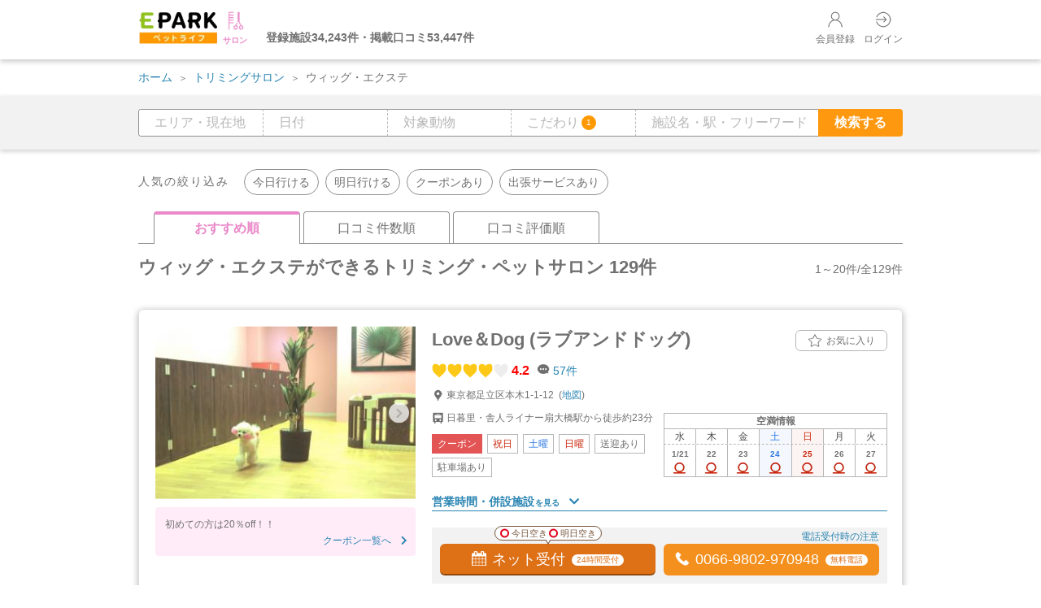

--- FILE ---
content_type: text/html; charset=UTF-8
request_url: https://petlife.asia/salon/search/?data%5BEXAMINATION%5D%5B0%5D=4
body_size: 25582
content:
<!doctype html>
<html>

<head>
<meta charset="UTF-8">
<meta name="viewport" content="width=device-width, maximum-scale=1.0, initial-scale=1.0, user-scalable=0">
<title>全国のウィッグ・エクステができるトリミング・ペットサロン 129件【口コミ・写真多数】 | EPARKペットライフ</title>
<meta name="description" content="全国の[ウィッグ・エクステ]ができるトリミングサロン（ペットサロン）の予約・検索ならEPARKペットライフ。クーポン情報や対象動物から検索できます。飼い主さまの実体験に基づいた口コミ情報も満載。EPARKペットライフは飼い主さまとペットの豊かな暮らしをサポートします。">
<meta name="keywords" content="トリミングサロン, ペットサロン, 予約, 検索, 口コミ, おすすめ, 人気, EPARKペットライフ">
<meta name="format-detection" content="telephone=no">

<link rel="canonical" href="https://petlife.asia/salon/search/?data[EXAMINATION][0]=4">

                <link rel="next" href="https://petlife.asia/salon/search/?data[EXAMINATION][0]=4&page=2">
    <!-- other -->
<link rel="shortcut icon" href="https://petlife.asia/docs/portal/images/favicon.ico" type="image/vnd.microsoft.icon">
<link rel="icon" href="https://petlife.asia/docs/portal/images/favicon.ico" type="image/vnd.microsoft.icon">
<link rel="apple-touch-icon" href="https://petlife.asia/docs/portal/images/petlife_icon.png">
<!-- slick -->
<link rel="stylesheet" href="https://petlife.asia/docs/portal/css/slick.css?date=20250717" type="text/css">
<link rel="stylesheet" href="https://petlife.asia/docs/portal/css/slick-theme.css?date=20250717" type="text/css">
<!-- epark_css -->
<link rel="stylesheet" type="text/css" href="https://petlife.asia/docs/portal/css/epark_group_site.css?date=20250717">
<!-- flatpickr -->
<link rel="stylesheet" href="https://petlife.asia/docs/portal/css/flatpickr.min.css?date=20250717">
<!-- css -->
<link rel="stylesheet" href="https://petlife.asia/docs/portal/css/all.min.css?date=20250717">
<link rel="stylesheet" href="https://petlife.asia/assets/css/search_list_pc.css?date=20250717" type="text/css">
<link rel="stylesheet" href="https://petlife.asia/assets/css/components/time_specification_information.css?date=20250717" type="text/css">
<!--js--> 
<script type="text/javascript" src="https://petlife.asia/docs/portal/js/jquery-1.8/jquery.min.js?date=20250717"></script> 
<script type="text/javascript" src="https://petlife.asia/assets/js/ajax_pc.js?date=20250717" defer></script>
<script type="text/javascript" src="https://petlife.asia/assets/js/ajax_note.js?date=20250717" defer></script>
<script type="text/javascript" src="//d229s2sntbxd5j.cloudfront.net/epark_portal_global/js/epark_portal_global_html.js" defer></script> 

<script type="text/javascript">
    function getHost() {
        return "https://petlife.asia";
    }
    function getLoginHost() {
        return "https://petlife.asia";
    }
</script>
<script type="text/javascript" src="https://petlife.asia/assets/js/epark/eparkLoginCheck.js?date=20250717" async></script>

<!-- Google Tag Manager -->
<script>
    window.dataLayer = window.dataLayer || [];
    dataLayer.push({
        "eparkId":"",
            });
</script>
<script>(function(w,d,s,l,i){w[l]=w[l]||[];w[l].push({'gtm.start':
new Date().getTime(),event:'gtm.js'});var f=d.getElementsByTagName(s)[0],
j=d.createElement(s),dl=l!='dataLayer'?'&l='+l:'';j.async=true;j.src=
'//www.googletagmanager.com/gtm.js?id='+i+dl;f.parentNode.insertBefore(j,f);
})(window,document,'script','dataLayer','GTM-K2TDML');</script>
<!-- End Google Tag Manager -->

</head><body>

<!-- Google Tag Manager (noscript) -->
<noscript>
<iframe src="https://www.googletagmanager.com/ns.html?id=GTM-K2TDML"
height="0" width="0" style="display:none;visibility:hidden"></iframe>
</noscript>
<!-- End Google Tag Manager (noscript) -->

<!-- Search Google Tag Manager -->

<script>
    window.dataLayer = window.dataLayer || [];
        dataLayer.push({
        "event":"search",
        "page_category":"一覧",
        "service_category":"サロン",
        "campaign":"",
        "prefecture":"",
        "city":"",
        "station":"",
        "area":"",
        "area_detail":"",
        "vacant":"",
        "business_day":"",
        "animal_category":"",
        "examination":"ウィッグ・エクステ",
        "facility":"",
        "coupon_flg":"0",
        "free_word":"",
        "order":"施設一覧",
        "result_cnt":"129",
        "display_page":"1",
        "payment":"",
        "e_money":"",
        "barcode":"",
    });
</script>
<!-- End Search Google Tag Manager -->


<script type="text/javascript">
  var pageId = 6;
  $(function() {
    // お知らせ取得
    getNote(pageId);
  });
</script>

<div id="time-specification-information" style="display: none;"></div>
<!--header-->
<header class="c-header">
  <div class="c-header-wrap l-body-inner">
    <div class="c-header-flex">
      <div class="c-header-block c-header-logo-box">
        <a href="https://petlife.asia/salon/">
          <img class="c-header-logo" src="https://petlife.asia/docs/portal/images/logo.webp" width="130" height="57" alt="EPARKペットライフ トリミングサロントップページへ">
          <div class="c-header-icon">
            <img src="https://petlife.asia/docs/portal/images/sal_color.png" width="25" height="25" alt="トリミングサロン">
            <p class="c-header-icon-text sal">サロン</p>
          </div>
        </a>
        <p class="c-header-selling-point"></p>
      </div>
      <div class="c-header-block c-header-point-box">
        <div class="c-header-menu">
          <ul>
                        <li>
              <a class="c-header-menu-icon is-mypage" href="https://petlife.asia/registration/join/">
                <img src="https://petlife.asia/docs/portal/images/nav_icon_mypage.png" width="22" height="22" alt="会員登録">会員登録
              </a>
            </li>
            <li>
              
              <a class="c-header-menu-icon is-logout" href="https://petlife.asia/login/Login/eparklogin?afterLoginPath=%2Fsalon%2Fsearch%2F%3Fdata%255BEXAMINATION%255D%255B0%255D%3D4">
                <img src="https://petlife.asia/docs/portal/images/nav_icon_login.png" width="22" height="22" alt="ログイン">ログイン
              </a>
              
            </li>
                      </ul>
        </div>
      </div>
    </div>
  </div>
</header>
<!--header END-->
<script type="text/javascript">
$(function(){
    getCommonDataForSearch();
});
</script>
<!--breadcrumb-->
<div class="bg-wrapper-header">
  <div id="breadcrumb">
    <ul>

            
      
      <li><a href="https://petlife.asia/">ホーム</a></li>
      
      
      <li><a href="https://petlife.asia/salon/">トリミングサロン</a></li>
                                                <li>ウィッグ・エクステ</li>
                                  </ul>
  </div>
</div>
<div class="c-wrapper"> 
  <!-- main -->
  <main class="c-main is-salon-contents"> 
    
    <!-- search-area -->
<div class="c-search-area-wrap js-search-area search-type" data-type="salon">
  <div class="c-search-area">
    <div class="c-search_block l-body-inner">
      <form method="get" action="https://petlife.asia/salon/search" autocomplete="off">
        <input class="js-current-modal" type="hidden" data-current-modal="">
        <input type="hidden" name="salon-hid-pref" value="" data-urlpass="/">
                        <input type="hidden" name="salon-hid-city" value="">
        <input type="hidden" name="salon-hid-currentLocation" value="">
                <input type="hidden" name="hid-contents" value="4">
        <input type="hidden" name="hid-menu" value="">
        <input type="hidden" name="hid-coupon" value="">
        <input type="hidden" name="hid-pay" value="">
        <input type="hidden" name="hid-youbi" value="">
        <input type="hidden" name="hid-time" value="">
        <input name="hid-commitment" type="hidden" value="0">
        <input name="hid-holiday" type="hidden" value="">
        <div class="c-search_text-box-group">
          <div class="c-search_text-box is-area js-modal-salon-area-open js-modal-open" data-target="modal01">
            <label>
                                          <input readonly placeholder="エリア・現在地" name="salon-areas" type="text" value="">
            </label>
          </div>
          <div class="c-search_text-box is-date js-modal-salon-date-open js-modal-open" data-target="salon-date-modal">
            <label><input readonly placeholder="日付" name="salon-date" type="text" value=""></label>
          </div>
          <div class="c-search_text-box is-animal js-modal-salon-animal-open js-modal-open" data-target="modal02">
            <label><input readonly placeholder="対象動物" name="salon-animals" type="text" value=""></label>
          </div>
          <div class="c-search_text-box is-commitment js-modal-salon-commitment-open js-modal-open" data-target="modal03">
            <label for="commitment">
              <input readonly placeholder="こだわり" name="salon-commitments" type="text" value="">
              <span class="c-search_count js-commitment-count">1</span>
            </label>
          </div>
          <div class="c-search_text-box is-free" data-target="modal04">
            <label>
              <input placeholder="施設名・駅・フリーワード" name="salon-freeword" type="text" value="">
            </label>
          </div>
          <input type="submit" value="検索する" class="c-search_btn" id="salon_search_btn">
        </div>
      </form>
      <!-- モーダル -->
      <!--salon_modal_area-->
      <div id="modal01" class="c-modal js-modal">
        <div class="c-modal_bg js-modal-close"></div>
        <div class="c-modal_content _lg">
          <div class="c-modal_content_inner">
            <div class="c-modal_header">
              <div class="modal-area-pink-title modal-title">
                <p>エリア・現在地</p>
              </div>
              <div class="c-modal_close js-modal-close"></div>
            </div>
            <div class="modal-area-content">
              <div class="wheel" id="salon-wheel">
                <ul>
                                                                  <li class="tab-btn-salon-area-01" data-urlpass="/hokkaido"> <a href="" data-provcode="01">北海道</a> </li>
                                              <li class="tab-btn-salon-area-02" data-urlpass="/aomori"> <a href="" data-provcode="02">青森県</a> </li>
                                              <li class="tab-btn-salon-area-03" data-urlpass="/iwate"> <a href="" data-provcode="03">岩手県</a> </li>
                                              <li class="tab-btn-salon-area-04" data-urlpass="/miyagi"> <a href="" data-provcode="04">宮城県</a> </li>
                                              <li class="tab-btn-salon-area-05" data-urlpass="/akita"> <a href="" data-provcode="05">秋田県</a> </li>
                                              <li class="tab-btn-salon-area-06" data-urlpass="/yamagata"> <a href="" data-provcode="06">山形県</a> </li>
                                              <li class="tab-btn-salon-area-07" data-urlpass="/fukushima"> <a href="" data-provcode="07">福島県</a> </li>
                                                                                        <li class="tab-btn-salon-area-13" data-urlpass="/tokyo"> <a href="" data-provcode="13">東京都</a> </li>
                                              <li class="tab-btn-salon-area-14" data-urlpass="/kanagawa"> <a href="" data-provcode="14">神奈川県</a> </li>
                                              <li class="tab-btn-salon-area-12" data-urlpass="/chiba"> <a href="" data-provcode="12">千葉県</a> </li>
                                              <li class="tab-btn-salon-area-11" data-urlpass="/saitama"> <a href="" data-provcode="11">埼玉県</a> </li>
                                              <li class="tab-btn-salon-area-08" data-urlpass="/ibaraki"> <a href="" data-provcode="08">茨城県</a> </li>
                                              <li class="tab-btn-salon-area-09" data-urlpass="/tochigi"> <a href="" data-provcode="09">栃木県</a> </li>
                                              <li class="tab-btn-salon-area-10" data-urlpass="/gumma"> <a href="" data-provcode="10">群馬県</a> </li>
                                                                                        <li class="tab-btn-salon-area-23" data-urlpass="/aichi"> <a href="" data-provcode="23">愛知県</a> </li>
                                              <li class="tab-btn-salon-area-15" data-urlpass="/niigata"> <a href="" data-provcode="15">新潟県</a> </li>
                                              <li class="tab-btn-salon-area-16" data-urlpass="/toyama"> <a href="" data-provcode="16">富山県</a> </li>
                                              <li class="tab-btn-salon-area-17" data-urlpass="/ishikawa"> <a href="" data-provcode="17">石川県</a> </li>
                                              <li class="tab-btn-salon-area-21" data-urlpass="/gifu"> <a href="" data-provcode="21">岐阜県</a> </li>
                                              <li class="tab-btn-salon-area-22" data-urlpass="/shizuoka"> <a href="" data-provcode="22">静岡県</a> </li>
                                              <li class="tab-btn-salon-area-18" data-urlpass="/fukui"> <a href="" data-provcode="18">福井県</a> </li>
                                              <li class="tab-btn-salon-area-20" data-urlpass="/nagano"> <a href="" data-provcode="20">長野県</a> </li>
                                              <li class="tab-btn-salon-area-19" data-urlpass="/yamanashi"> <a href="" data-provcode="19">山梨県</a> </li>
                                                                                        <li class="tab-btn-salon-area-27" data-urlpass="/osaka"> <a href="" data-provcode="27">大阪府</a> </li>
                                              <li class="tab-btn-salon-area-26" data-urlpass="/kyoto"> <a href="" data-provcode="26">京都府</a> </li>
                                              <li class="tab-btn-salon-area-28" data-urlpass="/hyogo"> <a href="" data-provcode="28">兵庫県</a> </li>
                                              <li class="tab-btn-salon-area-29" data-urlpass="/nara"> <a href="" data-provcode="29">奈良県</a> </li>
                                              <li class="tab-btn-salon-area-25" data-urlpass="/shiga"> <a href="" data-provcode="25">滋賀県</a> </li>
                                              <li class="tab-btn-salon-area-24" data-urlpass="/mie"> <a href="" data-provcode="24">三重県</a> </li>
                                              <li class="tab-btn-salon-area-30" data-urlpass="/wakayama"> <a href="" data-provcode="30">和歌山県</a> </li>
                                                                                        <li class="tab-btn-salon-area-31" data-urlpass="/tottori"> <a href="" data-provcode="31">鳥取県</a> </li>
                                              <li class="tab-btn-salon-area-32" data-urlpass="/shimane"> <a href="" data-provcode="32">島根県</a> </li>
                                              <li class="tab-btn-salon-area-35" data-urlpass="/yamaguchi"> <a href="" data-provcode="35">山口県</a> </li>
                                              <li class="tab-btn-salon-area-34" data-urlpass="/hiroshima"> <a href="" data-provcode="34">広島県</a> </li>
                                              <li class="tab-btn-salon-area-33" data-urlpass="/okayama"> <a href="" data-provcode="33">岡山県</a> </li>
                                              <li class="tab-btn-salon-area-38" data-urlpass="/ehime"> <a href="" data-provcode="38">愛媛県</a> </li>
                                              <li class="tab-btn-salon-area-37" data-urlpass="/kagawa"> <a href="" data-provcode="37">香川県</a> </li>
                                              <li class="tab-btn-salon-area-39" data-urlpass="/kochi"> <a href="" data-provcode="39">高知県</a> </li>
                                              <li class="tab-btn-salon-area-36" data-urlpass="/tokushima"> <a href="" data-provcode="36">徳島県</a> </li>
                                                                                        <li class="tab-btn-salon-area-40" data-urlpass="/fukuoka"> <a href="" data-provcode="40">福岡県</a> </li>
                                              <li class="tab-btn-salon-area-41" data-urlpass="/saga"> <a href="" data-provcode="41">佐賀県</a> </li>
                                              <li class="tab-btn-salon-area-42" data-urlpass="/nagasaki"> <a href="" data-provcode="42">長崎県</a> </li>
                                              <li class="tab-btn-salon-area-46" data-urlpass="/kagoshima"> <a href="" data-provcode="46">鹿児島県</a> </li>
                                              <li class="tab-btn-salon-area-44" data-urlpass="/oita"> <a href="" data-provcode="44">大分県</a> </li>
                                              <li class="tab-btn-salon-area-45" data-urlpass="/miyazaki"> <a href="" data-provcode="45">宮崎県</a> </li>
                                              <li class="tab-btn-salon-area-43" data-urlpass="/kumamoto"> <a href="" data-provcode="43">熊本県</a> </li>
                                              <li class="tab-btn-salon-area-47" data-urlpass="/okinawa"> <a href="" data-provcode="47">沖縄県</a> </li>
                                                          </ul>
              </div>
              <div class="select-area is-initialized">
                                                                          <div id="tab-cont-salon-area-01"></div>
                                                                              <div id="tab-cont-salon-area-02"></div>
                                                                              <div id="tab-cont-salon-area-03"></div>
                                                                              <div id="tab-cont-salon-area-04"></div>
                                                                              <div id="tab-cont-salon-area-05"></div>
                                                                              <div id="tab-cont-salon-area-06"></div>
                                                                              <div id="tab-cont-salon-area-07"></div>
                                                                                                                <div id="tab-cont-salon-area-13"></div>
                                                                              <div id="tab-cont-salon-area-14"></div>
                                                                              <div id="tab-cont-salon-area-12"></div>
                                                                              <div id="tab-cont-salon-area-11"></div>
                                                                              <div id="tab-cont-salon-area-08"></div>
                                                                              <div id="tab-cont-salon-area-09"></div>
                                                                              <div id="tab-cont-salon-area-10"></div>
                                                                                                                <div id="tab-cont-salon-area-23"></div>
                                                                              <div id="tab-cont-salon-area-15"></div>
                                                                              <div id="tab-cont-salon-area-16"></div>
                                                                              <div id="tab-cont-salon-area-17"></div>
                                                                              <div id="tab-cont-salon-area-21"></div>
                                                                              <div id="tab-cont-salon-area-22"></div>
                                                                              <div id="tab-cont-salon-area-18"></div>
                                                                              <div id="tab-cont-salon-area-20"></div>
                                                                              <div id="tab-cont-salon-area-19"></div>
                                                                                                                <div id="tab-cont-salon-area-27"></div>
                                                                              <div id="tab-cont-salon-area-26"></div>
                                                                              <div id="tab-cont-salon-area-28"></div>
                                                                              <div id="tab-cont-salon-area-29"></div>
                                                                              <div id="tab-cont-salon-area-25"></div>
                                                                              <div id="tab-cont-salon-area-24"></div>
                                                                              <div id="tab-cont-salon-area-30"></div>
                                                                                                                <div id="tab-cont-salon-area-31"></div>
                                                                              <div id="tab-cont-salon-area-32"></div>
                                                                              <div id="tab-cont-salon-area-35"></div>
                                                                              <div id="tab-cont-salon-area-34"></div>
                                                                              <div id="tab-cont-salon-area-33"></div>
                                                                              <div id="tab-cont-salon-area-38"></div>
                                                                              <div id="tab-cont-salon-area-37"></div>
                                                                              <div id="tab-cont-salon-area-39"></div>
                                                                              <div id="tab-cont-salon-area-36"></div>
                                                                                                                <div id="tab-cont-salon-area-40"></div>
                                                                              <div id="tab-cont-salon-area-41"></div>
                                                                              <div id="tab-cont-salon-area-42"></div>
                                                                              <div id="tab-cont-salon-area-46"></div>
                                                                              <div id="tab-cont-salon-area-44"></div>
                                                                              <div id="tab-cont-salon-area-45"></div>
                                                                              <div id="tab-cont-salon-area-43"></div>
                                                                              <div id="tab-cont-salon-area-47"></div>
                                                                    </div>
            </div>
            <div class="close-area">
              <ul>
                <li>
                  <input type="radio" class="radio-input radio02" id="salon-currentLocation" name="salon-area_pc" value="現在地" >
                  <label for="salon-currentLocation">現在地</label>
                </li>
                <li>
                  <button type="button" class="js-clear-button">クリア</button>
                </li>
                <li>
                  <input type="submit" value="検索する" class="c-modal_submit-button-sal js-modal_submit-button">
                </li>
                <li>
                  <a class="js-modal-close c-modal_close_sal" href="">検索条件追加</a>
                </li>
              </ul>
            </div>
          </div>
        </div>
      </div>
      <!--salon_modal_date-->
      <div id="salon-date-modal" class="c-modal js-modal">
        <div class="c-modal_bg js-modal-close"></div>
        <div class="c-modal_content _lg">
          <div class="c-modal_content_inner">
            <div class="c-modal_header">
              <div class="modal-cal-pink-title modal-title">
                <p>日付</p>
              </div>
              <div class="c-modal_close js-modal-close"></div>
            </div>
            <div class="modal-cal-content">
              <div class="searchBox_pop" id="searchbox_date_pop">
                <div class="selectDate">
                  <input id="flatpickr_ci_co" class="js-lodginFlatpickr" type="text" placeholder="Select Date.." readonly="readonly" style="display:none;">
                </div>
              </div>
            </div>
            <div class="close-area">
              <ul>
                <li>
                  <button type="button" class="js-clear-button">クリア</button>
                </li>
                <li>
                  <input type="submit" value="検索する" class="c-modal_submit-button-sal js-modal_submit-button">
                </li>
                <li>
                  <a class="js-modal-close c-modal_close_sal" href="">検索条件追加</a>
                </li>
              </ul>
            </div>
          </div>
        </div>
      </div>
      <!--salon_modal_animal-->
      <div id="modal02" class="c-modal js-modal">
        <div class="c-modal_bg js-modal-close"></div>
        <div class="c-modal_content _lg">
          <div class="c-modal_content_inner">
            <div class="c-modal_header">
              <div class="modal-medical-pink-title modal-title">
                <p>対象動物</p>
              </div>
              <div class="c-modal_close js-modal-close"></div>
            </div>
            <div class="modal-medical-content">
              <ul>
                                <li>
                  <input id="small_dog" class="checkbox02" data-animal="small_dog" name="salon-animal_pc" type="checkbox" value="小型犬">
                  <label class="checkbox02" for="small_dog">小型犬</label>
                </li>
                                <li>
                  <input id="medium_size_dog" class="checkbox02" data-animal="medium_size_dog" name="salon-animal_pc" type="checkbox" value="中型犬">
                  <label class="checkbox02" for="medium_size_dog">中型犬</label>
                </li>
                                <li>
                  <input id="large_dog" class="checkbox02" data-animal="large_dog" name="salon-animal_pc" type="checkbox" value="大型犬">
                  <label class="checkbox02" for="large_dog">大型犬</label>
                </li>
                                <li>
                  <input id="cat" class="checkbox02" data-animal="cat" name="salon-animal_pc" type="checkbox" value="猫">
                  <label class="checkbox02" for="cat">猫</label>
                </li>
                                <li>
                  <input id="animal_other" class="checkbox02" data-animal="animal_other" name="salon-animal_pc" type="checkbox" value="その他">
                  <label class="checkbox02" for="animal_other">その他</label>
                </li>
                              </ul>
            </div>
            <div class="close-area">
              <ul>
                <li>
                  <button type="button" class="js-clear-button">クリア</button>
                </li>
                <li>
                  <input type="submit" value="検索する" class="c-modal_submit-button-sal js-modal_submit-button">
                </li>
                <li>
                  <a class="js-modal-close c-modal_close_sal" href="">検索条件追加</a>
                </li>
              </ul>
            </div>
          </div>
        </div>
      </div>
      <!--salon_modal_commitment-->
      <div id="modal03" class="c-modal js-modal is-commitment-modal">
        <div class="c-modal_bg js-modal-close"></div>
        <div class="c-modal_content _lg">
          <div class="c-modal_content_inner">
            <div class="c-modal_header">
              <div class="modal-commitment-pink-title modal-title">
                <p>こだわり</p>
              </div>
              <div class="c-modal_close js-modal-close"></div>
            </div>
            <div class="modal-area-content">
              <div class="wheel">
                <ul>
                                                                                        <li class="tab-btn-salon-commitment-time-0"><a href="#">サービス内容</a></li>
                                                                                                                    <li class="tab-btn-salon-commitment-time-1"><a href="#">施設情報</a></li>
                                                                                                                    <li class="tab-btn-salon-commitment-time-2"><a href="#">クーポン</a></li>
                                                                                                                    <li class="tab-btn-salon-commitment-time-3"><a href="#">支払方法</a></li>
                                                                                                                    <li class="tab-btn-salon-commitment-time-4"><a href="#">時間・曜日</a></li>
                                                                                    </ul>
              </div>
              <div class="select-area">
                                <div class="area-contents">
                  <ul class="lower">
                                        <li>
                      <input id="salon-contents3" name="salon-commitment-contents" type="checkbox" value="3">
                      <label class="checkbox02" for="salon-contents3">シャンプー</label>
                    </li>
                                        <li>
                      <input id="salon-contents1" name="salon-commitment-contents" type="checkbox" value="1">
                      <label class="checkbox02" for="salon-contents1">カット</label>
                    </li>
                                        <li>
                      <input id="salon-contents8" name="salon-commitment-contents" type="checkbox" value="8">
                      <label class="checkbox02" for="salon-contents8">爪切り</label>
                    </li>
                                        <li>
                      <input id="salon-contents10" name="salon-commitment-contents" type="checkbox" value="10">
                      <label class="checkbox02" for="salon-contents10">肛門絞り</label>
                    </li>
                                        <li>
                      <input id="salon-contents7" name="salon-commitment-contents" type="checkbox" value="7">
                      <label class="checkbox02" for="salon-contents7">耳そうじ</label>
                    </li>
                                        <li>
                      <input id="salon-contents2" name="salon-commitment-contents" type="checkbox" value="2">
                      <label class="checkbox02" for="salon-contents2">ブラッシング</label>
                    </li>
                                        <li>
                      <input id="salon-contents12" name="salon-commitment-contents" type="checkbox" value="12">
                      <label class="checkbox02" for="salon-contents12">足回りカット</label>
                    </li>
                                        <li>
                      <input id="salon-contents9" name="salon-commitment-contents" type="checkbox" value="9">
                      <label class="checkbox02" for="salon-contents9">歯磨き</label>
                    </li>
                                        <li>
                      <input id="salon-contents11" name="salon-commitment-contents" type="checkbox" value="11">
                      <label class="checkbox02" for="salon-contents11">肛門バリカン</label>
                    </li>
                                        <li>
                      <input id="salon-contents13" name="salon-commitment-contents" type="checkbox" value="13">
                      <label class="checkbox02" for="salon-contents13">毛玉取り</label>
                    </li>
                                        <li>
                      <input id="salon-contents17" name="salon-commitment-contents" type="checkbox" value="17">
                      <label class="checkbox02" for="salon-contents17">炭酸泉</label>
                    </li>
                                        <li>
                      <input id="salon-contents16" name="salon-commitment-contents" type="checkbox" value="16">
                      <label class="checkbox02" for="salon-contents16">温泉浴</label>
                    </li>
                                        <li>
                      <input id="salon-contents6" name="salon-commitment-contents" type="checkbox" value="6">
                      <label class="checkbox02" for="salon-contents6">ハーブパック</label>
                    </li>
                                        <li>
                      <input id="salon-contents14" name="salon-commitment-contents" type="checkbox" value="14">
                      <label class="checkbox02" for="salon-contents14">エステ・泥パック</label>
                    </li>
                                        <li>
                      <input id="salon-contents5" name="salon-commitment-contents" type="checkbox" value="5">
                      <label class="checkbox02" for="salon-contents5">ヘアカラー</label>
                    </li>
                                        <li>
                      <input id="salon-contents4" checked="checked" name="salon-commitment-contents" type="checkbox" value="4">
                      <label class="checkbox02" for="salon-contents4">ウィッグ・エクステ</label>
                    </li>
                                        <li>
                      <input id="salon-contents15" name="salon-commitment-contents" type="checkbox" value="15">
                      <label class="checkbox02" for="salon-contents15">アロマ</label>
                    </li>
                                        <li>
                      <input id="salon-contents18" name="salon-commitment-contents" type="checkbox" value="18">
                      <label class="checkbox02" for="salon-contents18">その他</label>
                    </li>
                                      </ul>
                </div>
                <div class="area-menu">
                  <ul class="lower">
                                        <li>
                      <input id="salon-menu11" name="salon-commitment-menu" type="checkbox" value="11">
                      <label class="checkbox02" for="salon-menu11">感染症対策</label>
                    </li>
                                        <li>
                      <input id="salon-menu1" name="salon-commitment-menu" type="checkbox" value="1">
                      <label class="checkbox02" for="salon-menu1">送迎あり</label>
                    </li>
                                        <li>
                      <input id="salon-menu9" name="salon-commitment-menu" type="checkbox" value="9">
                      <label class="checkbox02" for="salon-menu9">出張サービスあり</label>
                    </li>
                                        <li>
                      <input id="salon-menu2" name="salon-commitment-menu" type="checkbox" value="2">
                      <label class="checkbox02" for="salon-menu2">当日対応OK</label>
                    </li>
                                        <li>
                      <input id="salon-menu4" name="salon-commitment-menu" type="checkbox" value="4">
                      <label class="checkbox02" for="salon-menu4">駐車場あり</label>
                    </li>
                                        <li>
                      <input id="salon-menu6" name="salon-commitment-menu" type="checkbox" value="6">
                      <label class="checkbox02" for="salon-menu6">ペット写真撮影あり</label>
                    </li>
                                        <li>
                      <input id="salon-menu3" name="salon-commitment-menu" type="checkbox" value="3">
                      <label class="checkbox02" for="salon-menu3">空気清浄機</label>
                    </li>
                                        <li>
                      <input id="salon-menu5" name="salon-commitment-menu" type="checkbox" value="5">
                      <label class="checkbox02" for="salon-menu5">バリアフリー対応</label>
                    </li>
                                        <li>
                      <input id="salon-menu7" name="salon-commitment-menu" type="checkbox" value="7">
                      <label class="checkbox02" for="salon-menu7">女性トリマーの在籍</label>
                    </li>
                                        <li>
                      <input id="salon-menu8" name="salon-commitment-menu" type="checkbox" value="8">
                      <label class="checkbox02" for="salon-menu8">グッズ販売</label>
                    </li>
                                      </ul>
                </div>
                <div class="area-coupon">
                  <ul class="lower">
                    <li>
                      <input id="salon-coupon1" name="salon-commitment-coupon" type="checkbox" value="3">
                      <label class="checkbox02" for="salon-coupon1">クーポン・特典あり</label>
                    </li>
                  </ul>
                </div>
                <div class="area-pay">
                  <ul class="lower">
                    <li>
                      <input id="salon-pay1" name="salon-commitment-pay" type="checkbox" value="1">
                      <label class="checkbox02" for="salon-pay1">クレジットカード</label>
                    </li>
                  </ul>
                </div>
                <div class="area-day area-youbi">
                  <ul class="lower">
                                        <li>
                      <input id="salon-youbi1" name="salon-commitment-youbi" type="checkbox" value="1">
                      <label class="checkbox02" for="salon-youbi1">月曜日</label>
                    </li>
                                        <li>
                      <input id="salon-youbi2" name="salon-commitment-youbi" type="checkbox" value="2">
                      <label class="checkbox02" for="salon-youbi2">火曜日</label>
                    </li>
                                        <li>
                      <input id="salon-youbi3" name="salon-commitment-youbi" type="checkbox" value="3">
                      <label class="checkbox02" for="salon-youbi3">水曜日</label>
                    </li>
                                        <li>
                      <input id="salon-youbi4" name="salon-commitment-youbi" type="checkbox" value="4">
                      <label class="checkbox02" for="salon-youbi4">木曜日</label>
                    </li>
                                        <li>
                      <input id="salon-youbi5" name="salon-commitment-youbi" type="checkbox" value="5">
                      <label class="checkbox02" for="salon-youbi5">金曜日</label>
                    </li>
                                        <li>
                      <input id="salon-youbi6" name="salon-commitment-youbi" type="checkbox" value="6">
                      <label class="checkbox02" for="salon-youbi6">土曜日</label>
                    </li>
                                        <li>
                      <input id="salon-youbi7" name="salon-commitment-youbi" type="checkbox" value="7">
                      <label class="checkbox02" for="salon-youbi7">日曜日</label>
                    </li>
                                        <li>
                      <input id="salon-youbi8" name="salon-commitment-youbi" type="checkbox" value="8">
                      <label class="checkbox02" for="salon-youbi8">祝日</label>
                    </li>
                                                            <li>
                      <input id="salon-time1" name="salon-commitment-time" type="checkbox" value="1">
                      <label class="checkbox02" for="salon-time1">現在営業中</label>
                    </li>
                                        <li>
                      <input id="salon-time2" name="salon-commitment-time" type="checkbox" value="2">
                      <label class="checkbox02" for="salon-time2">夜間営業</label>
                    </li>
                                      </ul>
                </div>
              </div>
            </div>
            <div class="close-area">
              <ul>
                <li>
                  <button type="button" class="js-clear-button">クリア</button>
                </li>
                <li>
                  <input type="submit" value="検索する" class="c-modal_submit-button-sal js-modal_submit-button">
                </li>
                <li>
                  <a class="js-modal-close c-modal_close_sal" href="">検索条件追加</a>
                </li>
              </ul>
            </div>
          </div>
        </div>
      </div>
    </div>
  </div>
</div>
<script type="text/javascript">
$(function(){
    // キャンペーンCookie削除
    $('input[id^="salon-cam"]').change(function(){
        if (!$(this).is(':checked')) {
            var del_campaign = $(this).val();
            campaignCookieDel(del_campaign);
        }
    });
    // キャンペーンCookie削除
    $(function(){
        window.campaignCookieDel = function campaignCookieDel(del_campaign, url = null){
            $.ajax({
                url: '/salon/api/v1/campaignCookieDel',
                type: 'get',
                cache: false,
                data: {'del_campaign':del_campaign},
                dataType: "JSON",
                error: function (jqXHR, textStatus, errorThrown) {
                    if(url){
                        window.location.href = url;
                    }
                },
                success: function (data, textStatus, jqXHR) {
                    if(url){
                        window.location.href = url;
                    }
                }
            })
        }
    });
    // エリアの都道府県をクリックされたら
    $('#salon-wheel').find('a').on('click', function (e, target) {
        var className = $(this).parent('li').attr('class');
        var classNameArr = className.split('-');
        // 検索都道府県の市区郡データ呼出
        getCityByProvForSearch('salon', classNameArr['4']);
    });
    // 検索するを押下されたら
    $('.c-search_btn').on('click', function (e, target) {
        var formAction = getHost() + '/salon/search';
        var queryString=[];
        var type = 'salon';
        var selectAreaClass = 'pink-active';
        // エリア検索
        var hidPrev = $('input[name=salon-hid-pref]').val();
        var hidCity = $('input[name=salon-hid-city]').val();
        if(hidPrev){
            var provData = $('input[name=salon-hid-pref]').data();
            formAction += provData.urlpass;
            if(hidCity){
                // 市区町村複数選択対応
                var cities = hidCity.split(',');
                cities.forEach(function (city,i) {
                    var data = $('#salon-place' + city).data();
                    if(i == 0){
                        // 市区町村1つ目はURLに追加
                        formAction += '/' + data.engname;
                    }else{
                        // 市区町村二つ目以降パラメータに追加
                        queryString.push('data[CITY][' + i + ']=' + encodeURI(data.engname));
                    }
                });
            }
        }
        // 対象動物検索
        var animalVal = $('input[name=' + type + '-animals]').val();
        if(animalVal){
            var animals = animalVal.split(',');
            animals.forEach(function (animal,i) {
                var data = $('input[name="' + type + '-animal_pc"][value="' + animal + '"]').data();
                if(i == 0){
                    formAction += '/' + data.animal;
                }else{
                    queryString.push('data[ANIMAL][' + i + ']=' + encodeURI(data.animal));
                }
            });
        }
        // キャンペーン
        var camVal = $('input[name=hid-cam]').val();
        if(camVal){
            var cams = camVal.split(',');
            cams.forEach(function (cam,i) {
                queryString.push('data[CAMPAIGN][' + i + ']=' + encodeURI(cam));
            });
        }
        // 時間
        var timeVal = $('input[name=hid-time]').val();
        if(timeVal){
            var times = timeVal.split(',');
            times.forEach(function (time,i) {
                queryString.push('data[EXTRA_HOUR][' + i + ']=' + encodeURI(time));
            });
        }
        // 曜日
        var youbiVal = $('input[name=hid-youbi]').val();
        if(youbiVal){
            var youbis = youbiVal.split(',');
            youbis.forEach(function (youbi,i) {
                queryString.push('data[DAY][' + i + ']=' + encodeURI(youbi));
            });
        }
        // サービス内容
        var contentsVal = $('input[name=hid-contents]').val();
        if(contentsVal){
            var contents = contentsVal.split(',');
            contents.forEach(function (content,i) {
                queryString.push('data[EXAMINATION][' + i + ']=' + encodeURI(content));
            });
        }
        // 施設情報
        var menuVal = $('input[name=hid-menu]').val();
        if(menuVal){
            var menus = menuVal.split(',');
            menus.forEach(function (menu,i) {
                queryString.push('data[FACILITY][' + i + ']=' + encodeURI(menu));
            });
        }
        // クーポン
        var couponVal = $('input[name=hid-coupon]').val();
        if(couponVal){
            queryString.push('data[COUPON]=' + encodeURI(couponVal));
        }
        // 支払方法 クレジットカード
        var payVal = $('input[name=hid-pay]').val();
        if(payVal){
            queryString.push('data[PAYMENT]=' + encodeURI(payVal));
        }
        // フリーワード
        var freeword = $('input[name=' + type + '-freeword]').val();
        if(freeword){
            queryString.push('data[FREE_WORD]=' + encodeURI(freeword));
        }
        // 日付
        var date = $('input[name=' + type + '-date]').val();
        if(date){
            date = date.replace(/-/g, '');
            if($.isNumeric(date)){
                queryString.push('data[VACANT][0]=' + encodeURI(date));
            }
        }
        // URL生成
        queryString = queryString.join('&');
        formAction += (queryString ? ( '/?' + queryString) : '' );
        // 現在地検索
        var currentLocation = $('input[name=salon-hid-currentLocation]').val();
        if(currentLocation){
            if (navigator.geolocation) {
                navigator.geolocation.getCurrentPosition(
                    function(position) {
                        var lat = position.coords.latitude;
                        var lon = position.coords.longitude;
                        var Connection = '/?';
                        if(formAction.indexOf('?') != -1){
                            Connection = '&';
                        }
                        // 検索画面へリダイレクト
                        location.href = formAction + Connection + 'lat=' + lat + '&lon=' + lon;
                    },
                    function(error) {
                        // 検索画面へリダイレクト
                        location.href = formAction;
                    },
                    {
                        maximumAge: 50000,
                        timeout: 20000,
                        enableHighAccuracy: true
                    }
                );
            }
        }else{
            // 検索画面へリダイレクト
            location.href = formAction;
        }
        return false;
    });
});
</script>     <!--contents-->
    <div class="c-contents l-body-inner"> 
        
        <!--free_area-->
<section class="c-search_result">
  <div class="c-search_result-flex">
    <p>人気の絞り込み</p>
    <ul class="c-search_pickup">
                  <li class="c-search_pickup_item tag-today">
                  <a href="https://petlife.asia/salon/search/?data[VACANT][0]=20260121">
            今日行ける
          </a>
              </li>
      <li class="c-search_pickup_item tag-tomorrow">
                  <a href="https://petlife.asia/salon/search/?data[VACANT][0]=20260122">
            明日行ける
          </a>
              </li>
      <li class="c-search_pickup_item tag-coupon">
                  <a href="https://petlife.asia/salon/search/?data[COUPON]=3">
            クーポンあり
          </a>
              </li>
      <li class="c-search_pickup_item tag-visit">
                  <a href="https://petlife.asia/salon/search/?data[FACILITY][0]=9">
            出張サービスあり
          </a>
              </li>
    </ul>
  </div>
  <ul class="c-tab">
    <li class="sort">
      <div class="sort-acc">
        <div class="accordion active">
          <input type="checkbox" id="sort" class="on-off">
          <ul class="sort-menu">
            <li>
              <a class="c-tab_item m-tab-recommend current" href="https://petlife.asia/salon/search/?data[EXAMINATION][0]=4">おすすめ順</a>
              <a class="c-tab_item m-tab-rating-count " href="https://petlife.asia/salon/search/?data[EXAMINATION][0]=4&amp;data[SORT_BY]=RATING_STATUS">口コミ件数順</a>
              <a class="c-tab_item m-tab-rating-status " href="https://petlife.asia/salon/search/?data[EXAMINATION][0]=4&amp;data[SORT_BY]=RATING">口コミ評価順</a>
                          </li>
          </ul>
        </div>
      </div>
    </li>
  </ul>	
  <div class="c-search_result_block">
    <div class="c-search_result_total">
      <h1>
        <p>ウィッグ・エクステができるトリミング・ペットサロン 129件</p>
      </h1>
      <span><span class="pc">1～20件/</span>全129件</span>
    </div>
  </div>
</section>
<section class="c-search-list-section">
  <!-- 検索結果一覧 -->
  <div class="c-list-wrap">
        <ul class="c-list js-list-contents">
                  <li class="c-list_item m-owned " data-url="/salon/10144/">
          <div class="c-list_block">
            <div class="c-list_img">
              <div class="c-list_img_item js-list-slider">
                <figure><img src="https://petlife.asia/images/material/item_XL/2017_04_03_1992a4296cdfcce665a04eaa3bae36fa.jpg" alt="Love＆Dog (ラブアンドドッグ)" width="320" height="240"></figure>
                                <figure><img src="https://petlife.asia/images/material/item_XL/sal_10144_1113.jpg" alt="Love＆Dog (ラブアンドドッグ)" width="320" height="240"></figure>
                                                <figure><img src="https://petlife.asia/images/material/item_XL/IMG_8870a.jpg" alt="Love＆Dog (ラブアンドドッグ)" width="320" height="240"></figure>
                              </div>
            </div>
                                                <a href="https://petlife.asia/salon/10144/price/" target="_blank">
              <div class="c-list_coupon">
                <table>
                                                        <td>初めての方は20％off！！ </td>
                                  </table>
                <div class="c-list_coupon_link">クーポン一覧へ</div>
              </div>
            </a>
                      </div>
          <div class="c-list_block">
          <!-- お気に入り -->
            <div class="output_area_btn js-favorite js-link-area ">
              <div class="itemA">
                              <img src="https://petlife.asia/docs/portal/images/favorite_off_logout.webp" alt="お気に入りオフ" width="18" height="18" class="onoff-btn" data-catalogid="" data-updatecode="">
                            </div>
              <div class="itemB">
                <p>お気に入り</p>
              </div>
            </div>
            <h2 class="c-list_title">Love＆Dog (ラブアンドドッグ)</h2>
            <div class="c-list_block-contents">
              <div class="c-list_box">
                <div class="c-heart-area">
                  <a href="https://petlife.asia/salon/10144/review/#general" target="_blank" class="review">
                    <label id="dataRequest"><img class="img_vote" src="https://petlife.asia/assets/images/full.png" width="21" align="absmiddle" height="21"><img class="img_vote" src="https://petlife.asia/assets/images/full.png" width="21" align="absmiddle" height="21"><img class="img_vote" src="https://petlife.asia/assets/images/full.png" width="21" align="absmiddle" height="21"><img class="img_vote" src="https://petlife.asia/assets/images/full.png" width="21" align="absmiddle" height="21"><img class="img_vote" src="https://petlife.asia/assets/images/blank.png" width="21" align="absmiddle" height="21"></label>
                    <span class="total_rate">4.2</span>
                    <span class="total-riview"><span class="c-heart-area_link">57件</span></span>
                  </a>
                </div>
                <p class="c-icon-text is-map"><span>東京都足立区本木1-1-12</span><span class="c-icon-text_map">(<a href="https://petlife.asia/salon/10144/map/" target="_blank">地図</a>)</span></p>
                                <p class="c-icon-text is-place"><span>日暮里・舎人ライナー扇大橋駅から徒歩約23分</span></p>
                                <ul class="c-features-list">
                                                                                              <li class="c-features-list_item_coupon">クーポン</li>
                                                                                                                                                                                <li class="c-features-list_item_red">祝日</li>
                                                                                        <li class="c-features-list_item_blue">土曜</li>
                                                                                        <li class="c-features-list_item_red">日曜</li>
                                                                                        <!-- 非表示 -->
                                                                                                                        <li class="c-features-list_item">送迎あり</li>
                                                              <li class="c-features-list_item">駐車場あり</li>
                                                      </ul>
              </div>
                            
                            
              <div class="c-list_box">
                <div id="EPL_widget"> 
                  <div class="widget_tit">
                    <p>空満情報</p>
                  </div>
                  <!-- 曜日 -->
                  <div id="week">
                    <ol id="EPL_cal_week">
                                                                        <li class="EPL_day">水</li>
                                                                                                <li class="EPL_day">木</li>
                                                                                                <li class="EPL_day">金</li>
                                                                                                <li class="EPL_day sat">土</li>
                                                                                                <li class="EPL_day sun">日</li>
                                                                                                <li class="EPL_day">月</li>
                                                                                                <li class="EPL_day">火</li>
                                                                  </ol>
                  </div>
                  <div id="week1">
                                                                                                                                                                              <dl class="EPL_cal">
                        <dt id="EPL_week1" class=&#039;current&#039;>1/21</dt>
                                                  <a href="https://step.petlife.asia/petreserve2/appoint/index/cid/x6945110?SITE_CODE=epetlife&amp;lineGroupType=2&amp;reserveDate=20260121" onClick="dataLayer.push({'event':'checkvacancy','action':'空席確認_空満情報','category': 'EPARKペットライフ','label':'Love＆Dog (ラブアンドドッグ)','shop_id':'10144','page_category':'一覧','service_category':'サロン','btn_position':'1','campaign':'0' });" >
                            <dd id="EPL_week1_icon" class="ok"></dd>
                          </a>
                                              </dl>
                                                                                                                                                                                                      <dl class="EPL_cal">
                        <dt id="EPL_week2" >22</dt>
                                                  <a href="https://step.petlife.asia/petreserve2/appoint/index/cid/x6945110?SITE_CODE=epetlife&amp;lineGroupType=2&amp;reserveDate=20260122" onClick="dataLayer.push({'event':'checkvacancy','action':'空席確認_空満情報','category': 'EPARKペットライフ','label':'Love＆Dog (ラブアンドドッグ)','shop_id':'10144','page_category':'一覧','service_category':'サロン','btn_position':'1','campaign':'0' });" >
                            <dd id="EPL_week2_icon" class="ok"></dd>
                          </a>
                                              </dl>
                                                                                                                                                                                                      <dl class="EPL_cal">
                        <dt id="EPL_week3" >23</dt>
                                                  <a href="https://step.petlife.asia/petreserve2/appoint/index/cid/x6945110?SITE_CODE=epetlife&amp;lineGroupType=2&amp;reserveDate=20260123" onClick="dataLayer.push({'event':'checkvacancy','action':'空席確認_空満情報','category': 'EPARKペットライフ','label':'Love＆Dog (ラブアンドドッグ)','shop_id':'10144','page_category':'一覧','service_category':'サロン','btn_position':'1','campaign':'0' });" >
                            <dd id="EPL_week3_icon" class="ok"></dd>
                          </a>
                                              </dl>
                                                                                                                                                                                                                                                    <dl class="EPL_cal_sat">
                        <dt id="EPL_week4" >24</dt>
                                                  <a href="https://step.petlife.asia/petreserve2/appoint/index/cid/x6945110?SITE_CODE=epetlife&amp;lineGroupType=2&amp;reserveDate=20260124" onClick="dataLayer.push({'event':'checkvacancy','action':'空席確認_空満情報','category': 'EPARKペットライフ','label':'Love＆Dog (ラブアンドドッグ)','shop_id':'10144','page_category':'一覧','service_category':'サロン','btn_position':'1','campaign':'0' });" >
                            <dd id="EPL_week4_icon" class="ok"></dd>
                          </a>
                                              </dl>
                                                                                                                                                                                                                                                    <dl class="EPL_cal_sun">
                        <dt id="EPL_week5" >25</dt>
                                                  <a href="https://step.petlife.asia/petreserve2/appoint/index/cid/x6945110?SITE_CODE=epetlife&amp;lineGroupType=2&amp;reserveDate=20260125" onClick="dataLayer.push({'event':'checkvacancy','action':'空席確認_空満情報','category': 'EPARKペットライフ','label':'Love＆Dog (ラブアンドドッグ)','shop_id':'10144','page_category':'一覧','service_category':'サロン','btn_position':'1','campaign':'0' });" >
                            <dd id="EPL_week5_icon" class="ok"></dd>
                          </a>
                                              </dl>
                                                                                                                                                                                                      <dl class="EPL_cal">
                        <dt id="EPL_week6" >26</dt>
                                                  <a href="https://step.petlife.asia/petreserve2/appoint/index/cid/x6945110?SITE_CODE=epetlife&amp;lineGroupType=2&amp;reserveDate=20260126" onClick="dataLayer.push({'event':'checkvacancy','action':'空席確認_空満情報','category': 'EPARKペットライフ','label':'Love＆Dog (ラブアンドドッグ)','shop_id':'10144','page_category':'一覧','service_category':'サロン','btn_position':'1','campaign':'0' });" >
                            <dd id="EPL_week6_icon" class="ok"></dd>
                          </a>
                                              </dl>
                                                                                                                                                                                                      <dl class="EPL_cal">
                        <dt id="EPL_week7" >27</dt>
                                                  <a href="https://step.petlife.asia/petreserve2/appoint/index/cid/x6945110?SITE_CODE=epetlife&amp;lineGroupType=2&amp;reserveDate=20260127" onClick="dataLayer.push({'event':'checkvacancy','action':'空席確認_空満情報','category': 'EPARKペットライフ','label':'Love＆Dog (ラブアンドドッグ)','shop_id':'10144','page_category':'一覧','service_category':'サロン','btn_position':'1','campaign':'0' });" >
                            <dd id="EPL_week7_icon" class="ok"></dd>
                          </a>
                                              </dl>
                                              </div>
                        <div id="week2">
                                                                                  </div>
                  <div id="week2"> </div>
                </div>
              </div>
                          </div>
            <div class="c-list_summary">
              <a href="" class="js-accordion-btn chevron js-link-area">営業時間・併設施設<span class="js-link-area">を見る</span></a>
              <div class="js-accordion-contents">
                <p class="c-list_summary_comment"></p>
                                <table class="c-schedule">
                  <tbody>
                    <tr>
                      <th>営業時間</th><th>月</th><th>火</th><th>水</th><th>木</th><th>金</th><th>土</th><th>日</th><th>祝</th>
                    </tr>
                                                              <tr>
                        <td>09:00 ~ 20:00</td>
                        <td>●</td>
                        <td>●</td>
                        <td>●</td>
                        <td>●</td>
                        <td>●</td>
                        <td>●</td>
                        <td>●</td>
                        <td>●</td>
                      </tr>
                                      </tbody>
                </table>
                                                <table class="c-table">
                  <tbody>
                                        <tr>
                      <th>対象動物</th>
                      <td> 小型犬 / 中型犬 / 大型犬</td>
                    </tr>
                                                                                                          <tr>
                          <th>サービス内容</th>
                          <td>カット / ブラッシング / シャンプー / ウィッグ・エクステ / ヘアカラー / 耳そうじ / 爪切り / 肛門絞り / 肛門バリカン / 足回りカット / 毛玉取り / エステ・泥パック</td>
                        </tr>
                                              <tr>
                          <th>併設施設</th>
                          <td>ペットホテル / ドッグラン</td>
                        </tr>
                                                            </tbody>
                </table>
              </div>
            </div>
            <!-- ボタン -->
            <div class="c-button-area">
              <div class="c-button_block">
                                              <p class="res-btn vacant_todaytomorrow">
                  <a class="c-button_link is-net" href="https://step.petlife.asia/petreserve2/appoint/index/cid/x6945110?SITE_CODE=epetlife&amp;lineGroupType=2" target="_blank" onclick="dataLayer.push({'event':'checkvacancy','action':'空席確認','category': 'EPARKペットライフ','label':'Love＆Dog (ラブアンドドッグ)','shop_id':'10144','page_category':'一覧','service_category':'サロン','btn_position':'1','campaign':0 });">
                                        
                    <span class="c-button_status">
                       <span>今日空き</span>                        <span>明日空き</span>                     </span>
                                        <span class="c-button_text">ネット受付</span>
                     <span class="c-button_min-text">24時間受付</span>                     
                  </a>
                </p>
                                                                    <div class="tel-btn free_dial">
                    <a class="c-button_attention js-modal-open" data-target="list-attention" href="#">電話受付時の注意</a>
                    <div class="c-button_link is-tel">
                      <span class="pc branch-number c-button_text">0066-9802-970948</span>
                      <span class="c-button_min-text">無料電話</span>
                    </div>
                  </div>
                                                              </div>
            </div>
          </div>
        </li>
                
                            <li class="c-list_item m-owned " data-url="/salon/15226/">
          <div class="c-list_block">
            <div class="c-list_img">
              <div class="c-list_img_item js-list-slider">
                <figure><img src="https://petlife.asia/images/material/item_XL/sal_15226_00000.jpg" alt="Dog Salon GRACE" width="320" height="240"></figure>
                                <figure><img src="https://petlife.asia/images/material/item_XL/sal_15226_02.jpg" alt="Dog Salon GRACE" width="320" height="240"></figure>
                                                <figure><img src="https://petlife.asia/images/material/item_XL/sal_15226_04.jpg" alt="Dog Salon GRACE" width="320" height="240"></figure>
                              </div>
            </div>
                         
                                                  <a href="https://petlife.asia/salon/15226/price/" target="_blank">
              <div class="c-list_coupon">
                <table>
                   
                                          <th>特典</th>
                                                                            <td>肉球ケアサービス</td>
                                  </table>
                <div class="c-list_coupon_link">クーポン一覧へ</div>
              </div>
            </a>
                      </div>
          <div class="c-list_block">
          <!-- お気に入り -->
            <div class="output_area_btn js-favorite js-link-area ">
              <div class="itemA">
                              <img src="https://petlife.asia/docs/portal/images/favorite_off_logout.webp" alt="お気に入りオフ" width="18" height="18" class="onoff-btn" data-catalogid="" data-updatecode="">
                            </div>
              <div class="itemB">
                <p>お気に入り</p>
              </div>
            </div>
            <h2 class="c-list_title">Dog Salon GRACE</h2>
            <div class="c-list_block-contents">
              <div class="c-list_box">
                <div class="c-heart-area">
                  <a href="https://petlife.asia/salon/15226/review/#general" target="_blank" class="review">
                    <label id="dataRequest"><img class="img_vote" src="https://petlife.asia/assets/images/full.png" width="21" align="absmiddle" height="21"><img class="img_vote" src="https://petlife.asia/assets/images/full.png" width="21" align="absmiddle" height="21"><img class="img_vote" src="https://petlife.asia/assets/images/full.png" width="21" align="absmiddle" height="21"><img class="img_vote" src="https://petlife.asia/assets/images/full.png" width="21" align="absmiddle" height="21"><img class="img_vote" src="https://petlife.asia/assets/images/half.png" width="21" align="absmiddle" height="21"></label>
                    <span class="total_rate">4.8</span>
                    <span class="total-riview"><span class="c-heart-area_link">11件</span></span>
                  </a>
                </div>
                <p class="c-icon-text is-map"><span>福岡県福岡市東区千早5丁目13-26ラウレアガーデン千早1F</span><span class="c-icon-text_map">(<a href="https://petlife.asia/salon/15226/map/" target="_blank">地図</a>)</span></p>
                                <p class="c-icon-text is-place"><span>貝塚線香椎宮前駅から徒歩約3分</span></p>
                                <ul class="c-features-list">
                                                                                              <li class="c-features-list_item_coupon">クーポン</li>
                                                                                                                                                                                <li class="c-features-list_item_red">祝日</li>
                                                                                        <li class="c-features-list_item_blue">土曜</li>
                                                                                        <li class="c-features-list_item_red">日曜</li>
                                                                                        <!-- 非表示 -->
                                                                                                                        <li class="c-features-list_item">送迎あり</li>
                                                              <li class="c-features-list_item">駐車場あり</li>
                                                      </ul>
              </div>
                            
                            
              <div class="c-list_box">
                <div id="EPL_widget"> 
                  <div class="widget_tit">
                    <p>空満情報</p>
                  </div>
                  <!-- 曜日 -->
                  <div id="week">
                    <ol id="EPL_cal_week">
                                                                        <li class="EPL_day">水</li>
                                                                                                <li class="EPL_day">木</li>
                                                                                                <li class="EPL_day">金</li>
                                                                                                <li class="EPL_day sat">土</li>
                                                                                                <li class="EPL_day sun">日</li>
                                                                                                <li class="EPL_day">月</li>
                                                                                                <li class="EPL_day">火</li>
                                                                  </ol>
                  </div>
                  <div id="week1">
                                                                                                                                                                              <dl class="EPL_cal">
                        <dt id="EPL_week1" class=&#039;current&#039;>1/21</dt>
                                                  <dd id="EPL_week1_icon" class="ng"></dd>
                                              </dl>
                                                                                                                                                                                                      <dl class="EPL_cal">
                        <dt id="EPL_week2" >22</dt>
                                                  <a href="https://step.petlife.asia/petreserve2/appoint/index/cid/x5613229?SITE_CODE=epetlife&amp;lineGroupType=2&amp;reserveDate=20260122" onClick="dataLayer.push({'event':'checkvacancy','action':'空席確認_空満情報','category': 'EPARKペットライフ','label':'Dog Salon GRACE','shop_id':'15226','page_category':'一覧','service_category':'サロン','btn_position':'2','campaign':'0' });" >
                            <dd id="EPL_week2_icon" class="ok"></dd>
                          </a>
                                              </dl>
                                                                                                                                                                                                      <dl class="EPL_cal">
                        <dt id="EPL_week3" >23</dt>
                                                  <a href="https://step.petlife.asia/petreserve2/appoint/index/cid/x5613229?SITE_CODE=epetlife&amp;lineGroupType=2&amp;reserveDate=20260123" onClick="dataLayer.push({'event':'checkvacancy','action':'空席確認_空満情報','category': 'EPARKペットライフ','label':'Dog Salon GRACE','shop_id':'15226','page_category':'一覧','service_category':'サロン','btn_position':'2','campaign':'0' });" >
                            <dd id="EPL_week3_icon" class="ok"></dd>
                          </a>
                                              </dl>
                                                                                                                                                                                                                                                    <dl class="EPL_cal_sat">
                        <dt id="EPL_week4" >24</dt>
                                                  <a href="https://step.petlife.asia/petreserve2/appoint/index/cid/x5613229?SITE_CODE=epetlife&amp;lineGroupType=2&amp;reserveDate=20260124" onClick="dataLayer.push({'event':'checkvacancy','action':'空席確認_空満情報','category': 'EPARKペットライフ','label':'Dog Salon GRACE','shop_id':'15226','page_category':'一覧','service_category':'サロン','btn_position':'2','campaign':'0' });" >
                            <dd id="EPL_week4_icon" class="ok"></dd>
                          </a>
                                              </dl>
                                                                                                                                                                                                                                                    <dl class="EPL_cal_sun">
                        <dt id="EPL_week5" >25</dt>
                                                  <a href="https://step.petlife.asia/petreserve2/appoint/index/cid/x5613229?SITE_CODE=epetlife&amp;lineGroupType=2&amp;reserveDate=20260125" onClick="dataLayer.push({'event':'checkvacancy','action':'空席確認_空満情報','category': 'EPARKペットライフ','label':'Dog Salon GRACE','shop_id':'15226','page_category':'一覧','service_category':'サロン','btn_position':'2','campaign':'0' });" >
                            <dd id="EPL_week5_icon" class="ok"></dd>
                          </a>
                                              </dl>
                                                                                                                                                                                                      <dl class="EPL_cal">
                        <dt id="EPL_week6" >26</dt>
                                                  <a href="https://step.petlife.asia/petreserve2/appoint/index/cid/x5613229?SITE_CODE=epetlife&amp;lineGroupType=2&amp;reserveDate=20260126" onClick="dataLayer.push({'event':'checkvacancy','action':'空席確認_空満情報','category': 'EPARKペットライフ','label':'Dog Salon GRACE','shop_id':'15226','page_category':'一覧','service_category':'サロン','btn_position':'2','campaign':'0' });" >
                            <dd id="EPL_week6_icon" class="ok"></dd>
                          </a>
                                              </dl>
                                                                                                                                                                                                      <dl class="EPL_cal">
                        <dt id="EPL_week7" >27</dt>
                                                  <a href="https://step.petlife.asia/petreserve2/appoint/index/cid/x5613229?SITE_CODE=epetlife&amp;lineGroupType=2&amp;reserveDate=20260127" onClick="dataLayer.push({'event':'checkvacancy','action':'空席確認_空満情報','category': 'EPARKペットライフ','label':'Dog Salon GRACE','shop_id':'15226','page_category':'一覧','service_category':'サロン','btn_position':'2','campaign':'0' });" >
                            <dd id="EPL_week7_icon" class="ok"></dd>
                          </a>
                                              </dl>
                                              </div>
                        <div id="week2">
                                                                                  </div>
                  <div id="week2"> </div>
                </div>
              </div>
                          </div>
            <div class="c-list_summary">
              <a href="" class="js-accordion-btn chevron js-link-area">営業時間・併設施設<span class="js-link-area">を見る</span></a>
              <div class="js-accordion-contents">
                <p class="c-list_summary_comment"></p>
                                <table class="c-schedule">
                  <tbody>
                    <tr>
                      <th>営業時間</th><th>月</th><th>火</th><th>水</th><th>木</th><th>金</th><th>土</th><th>日</th><th>祝</th>
                    </tr>
                                                              <tr>
                        <td>09:30 ~ 18:30</td>
                        <td>●</td>
                        <td>●</td>
                        <td>●</td>
                        <td>●</td>
                        <td>●</td>
                        <td>●</td>
                        <td>●</td>
                        <td>●</td>
                      </tr>
                                      </tbody>
                </table>
                                                <table class="c-table">
                  <tbody>
                                        <tr>
                      <th>対象動物</th>
                      <td> 小型犬 / 中型犬 / 大型犬</td>
                    </tr>
                                                                                                          <tr>
                          <th>サービス内容</th>
                          <td>カット / ブラッシング / シャンプー / ウィッグ・エクステ / 耳そうじ / 爪切り / 歯磨き / 肛門絞り / 肛門バリカン / 足回りカット / 毛玉取り / エステ・泥パック / 温泉浴 / ハーブパック / 炭酸泉 / 泥パック/薬用シャンプー/オールシザー</td>
                        </tr>
                                              <tr>
                          <th>併設施設</th>
                          <td>ペットホテル / 一時預かり / ドッグラン</td>
                        </tr>
                                              <tr>
                          <th>使用可能カード</th>
                          <td>VISA / マスター / JCB / アメックス</td>
                        </tr>
                                                            </tbody>
                </table>
              </div>
            </div>
            <!-- ボタン -->
            <div class="c-button-area">
              <div class="c-button_block">
                                              <p class="res-btn vacant_todaytomorrow">
                  <a class="c-button_link is-net" href="https://step.petlife.asia/petreserve2/appoint/index/cid/x5613229?SITE_CODE=epetlife&amp;lineGroupType=2" target="_blank" onclick="dataLayer.push({'event':'checkvacancy','action':'空席確認','category': 'EPARKペットライフ','label':'Dog Salon GRACE','shop_id':'15226','page_category':'一覧','service_category':'サロン','btn_position':'2','campaign':0 });">
                                        
                    <span class="c-button_status">
                                             <span>明日空き</span>                     </span>
                                        <span class="c-button_text">ネット受付</span>
                     <span class="c-button_min-text">24時間受付</span>                     
                  </a>
                </p>
                                                                    <div class="tel-btn free_dial">
                    <a class="c-button_attention js-modal-open" data-target="list-attention" href="#">電話受付時の注意</a>
                    <div class="c-button_link is-tel">
                      <span class="pc branch-number c-button_text">0066-9809-023699</span>
                      <span class="c-button_min-text">無料電話</span>
                    </div>
                  </div>
                                                              </div>
            </div>
          </div>
        </li>
                
                            <li class="c-list_item m-owned " data-url="/salon/10143/">
          <div class="c-list_block">
            <div class="c-list_img">
              <div class="c-list_img_item js-list-slider">
                <figure><img src="https://petlife.asia/images/material/item_XL/2017_03_25_d8eca7588d1ed4ccfd0c8ca0b336e989.jpg" alt="Briller(ブリエ)" width="320" height="240"></figure>
                                <figure><img src="https://petlife.asia/images/material/item_XL/IMG_9530a.jpg" alt="Briller(ブリエ)" width="320" height="240"></figure>
                                                <figure><img src="https://petlife.asia/images/material/item_XL/IMG_9496a.jpg" alt="Briller(ブリエ)" width="320" height="240"></figure>
                              </div>
            </div>
                         
                                                  <a href="https://petlife.asia/salon/10143/price/" target="_blank">
              <div class="c-list_coupon">
                <table>
                   
                                          <th>割引</th>
                                                                            <td>【初回割引】初回の方10％OFF</td>
                                  </table>
                <div class="c-list_coupon_link">クーポン一覧へ</div>
              </div>
            </a>
                      </div>
          <div class="c-list_block">
          <!-- お気に入り -->
            <div class="output_area_btn js-favorite js-link-area ">
              <div class="itemA">
                              <img src="https://petlife.asia/docs/portal/images/favorite_off_logout.webp" alt="お気に入りオフ" width="18" height="18" class="onoff-btn" data-catalogid="" data-updatecode="">
                            </div>
              <div class="itemB">
                <p>お気に入り</p>
              </div>
            </div>
            <h2 class="c-list_title">Briller(ブリエ)</h2>
            <div class="c-list_block-contents">
              <div class="c-list_box">
                <div class="c-heart-area">
                  <a href="https://petlife.asia/salon/10143/review/#general" target="_blank" class="review">
                    <label id="dataRequest"><img class="img_vote" src="https://petlife.asia/assets/images/full.png" width="21" align="absmiddle" height="21"><img class="img_vote" src="https://petlife.asia/assets/images/full.png" width="21" align="absmiddle" height="21"><img class="img_vote" src="https://petlife.asia/assets/images/full.png" width="21" align="absmiddle" height="21"><img class="img_vote" src="https://petlife.asia/assets/images/full.png" width="21" align="absmiddle" height="21"><img class="img_vote" src="https://petlife.asia/assets/images/blank.png" width="21" align="absmiddle" height="21"></label>
                    <span class="total_rate">4.4</span>
                    <span class="total-riview"><span class="c-heart-area_link">14件</span></span>
                  </a>
                </div>
                <p class="c-icon-text is-map"><span>東京都豊島区池袋2-78-5ハイムTK1Ｆ</span><span class="c-icon-text_map">(<a href="https://petlife.asia/salon/10143/map/" target="_blank">地図</a>)</span></p>
                                <p class="c-icon-text is-place"><span>JR各線池袋駅から徒歩約13分</span></p>
                                <ul class="c-features-list">
                                                                                              <li class="c-features-list_item_coupon">クーポン</li>
                                                                                                                                                                                <li class="c-features-list_item_red">祝日</li>
                                                                                        <li class="c-features-list_item_red">日曜</li>
                                                                                        <!-- 非表示 -->
                                                                                                                        <li class="c-features-list_item">送迎あり</li>
                                                                          </ul>
              </div>
                            
                            
              <div class="c-list_box">
                <div id="EPL_widget"> 
                  <div class="widget_tit">
                    <p>空満情報</p>
                  </div>
                  <!-- 曜日 -->
                  <div id="week">
                    <ol id="EPL_cal_week">
                                                                        <li class="EPL_day">水</li>
                                                                                                <li class="EPL_day">木</li>
                                                                                                <li class="EPL_day">金</li>
                                                                                                <li class="EPL_day sat">土</li>
                                                                                                <li class="EPL_day sun">日</li>
                                                                                                <li class="EPL_day">月</li>
                                                                                                <li class="EPL_day">火</li>
                                                                  </ol>
                  </div>
                  <div id="week1">
                                                                                                                                                                              <dl class="EPL_cal">
                        <dt id="EPL_week1" class=&#039;current&#039;>1/21</dt>
                                                  <dd id="EPL_week1_icon" class="ng"></dd>
                                              </dl>
                                                                                                                                                                                                      <dl class="EPL_cal">
                        <dt id="EPL_week2" >22</dt>
                                                  <a href="https://step.petlife.asia/petreserve2/appoint/index/cid/s5774456?SITE_CODE=epetlife&amp;lineGroupType=2&amp;reserveDate=20260122" onClick="dataLayer.push({'event':'checkvacancy','action':'空席確認_空満情報','category': 'EPARKペットライフ','label':'Briller(ブリエ)','shop_id':'10143','page_category':'一覧','service_category':'サロン','btn_position':'3','campaign':'0' });" >
                            <dd id="EPL_week2_icon" class="ok"></dd>
                          </a>
                                              </dl>
                                                                                                                                                                                                      <dl class="EPL_cal">
                        <dt id="EPL_week3" >23</dt>
                                                  <a href="https://step.petlife.asia/petreserve2/appoint/index/cid/s5774456?SITE_CODE=epetlife&amp;lineGroupType=2&amp;reserveDate=20260123" onClick="dataLayer.push({'event':'checkvacancy','action':'空席確認_空満情報','category': 'EPARKペットライフ','label':'Briller(ブリエ)','shop_id':'10143','page_category':'一覧','service_category':'サロン','btn_position':'3','campaign':'0' });" >
                            <dd id="EPL_week3_icon" class="ok"></dd>
                          </a>
                                              </dl>
                                                                                                                                                                                                                                                    <dl class="EPL_cal_sat">
                        <dt id="EPL_week4" >24</dt>
                                                  <a href="https://step.petlife.asia/petreserve2/appoint/index/cid/s5774456?SITE_CODE=epetlife&amp;lineGroupType=2&amp;reserveDate=20260124" onClick="dataLayer.push({'event':'checkvacancy','action':'空席確認_空満情報','category': 'EPARKペットライフ','label':'Briller(ブリエ)','shop_id':'10143','page_category':'一覧','service_category':'サロン','btn_position':'3','campaign':'0' });" >
                            <dd id="EPL_week4_icon" class="ok"></dd>
                          </a>
                                              </dl>
                                                                                                                                                                                                                                                    <dl class="EPL_cal_sun">
                        <dt id="EPL_week5" >25</dt>
                                                  <a href="https://step.petlife.asia/petreserve2/appoint/index/cid/s5774456?SITE_CODE=epetlife&amp;lineGroupType=2&amp;reserveDate=20260125" onClick="dataLayer.push({'event':'checkvacancy','action':'空席確認_空満情報','category': 'EPARKペットライフ','label':'Briller(ブリエ)','shop_id':'10143','page_category':'一覧','service_category':'サロン','btn_position':'3','campaign':'0' });" >
                            <dd id="EPL_week5_icon" class="ok"></dd>
                          </a>
                                              </dl>
                                                                                                                                                                                                      <dl class="EPL_cal">
                        <dt id="EPL_week6" >26</dt>
                                                  <a href="https://step.petlife.asia/petreserve2/appoint/index/cid/s5774456?SITE_CODE=epetlife&amp;lineGroupType=2&amp;reserveDate=20260126" onClick="dataLayer.push({'event':'checkvacancy','action':'空席確認_空満情報','category': 'EPARKペットライフ','label':'Briller(ブリエ)','shop_id':'10143','page_category':'一覧','service_category':'サロン','btn_position':'3','campaign':'0' });" >
                            <dd id="EPL_week6_icon" class="ok"></dd>
                          </a>
                                              </dl>
                                                                                                                                                                                                      <dl class="EPL_cal">
                        <dt id="EPL_week7" >27</dt>
                                                  <a href="https://step.petlife.asia/petreserve2/appoint/index/cid/s5774456?SITE_CODE=epetlife&amp;lineGroupType=2&amp;reserveDate=20260127" onClick="dataLayer.push({'event':'checkvacancy','action':'空席確認_空満情報','category': 'EPARKペットライフ','label':'Briller(ブリエ)','shop_id':'10143','page_category':'一覧','service_category':'サロン','btn_position':'3','campaign':'0' });" >
                            <dd id="EPL_week7_icon" class="ok"></dd>
                          </a>
                                              </dl>
                                              </div>
                        <div id="week2">
                                                                                  </div>
                  <div id="week2"> </div>
                </div>
              </div>
                          </div>
            <div class="c-list_summary">
              <a href="" class="js-accordion-btn chevron js-link-area">営業時間・併設施設<span class="js-link-area">を見る</span></a>
              <div class="js-accordion-contents">
                <p class="c-list_summary_comment"></p>
                                <table class="c-schedule">
                  <tbody>
                    <tr>
                      <th>営業時間</th><th>月</th><th>火</th><th>水</th><th>木</th><th>金</th><th>土</th><th>日</th><th>祝</th>
                    </tr>
                                                              <tr>
                        <td>10:00 ~ 19:00</td>
                        <td>●</td>
                        <td>●</td>
                        <td>●</td>
                        <td>●</td>
                        <td>●</td>
                        <td>●</td>
                        <td>●</td>
                        <td>●</td>
                      </tr>
                                      </tbody>
                </table>
                                                <table class="c-table">
                  <tbody>
                                        <tr>
                      <th>対象動物</th>
                      <td> 小型犬 / 中型犬 / 大型犬</td>
                    </tr>
                                                                                                          <tr>
                          <th>サービス内容</th>
                          <td>カット / ブラッシング / シャンプー / ウィッグ・エクステ / ヘアカラー / 耳そうじ / 爪切り / 歯磨き / 肛門絞り / 肛門バリカン / 足回りカット / 毛玉取り / その他</td>
                        </tr>
                                              <tr>
                          <th>併設施設</th>
                          <td>ペットショップ / ペットホテル / 一時預かり</td>
                        </tr>
                                              <tr>
                          <th>使用可能カード</th>
                          <td>VISA / マスター / JCB</td>
                        </tr>
                                                            </tbody>
                </table>
              </div>
            </div>
            <!-- ボタン -->
            <div class="c-button-area">
              <div class="c-button_block">
                                              <p class="res-btn vacant_todaytomorrow">
                  <a class="c-button_link is-net" href="https://step.petlife.asia/petreserve2/appoint/index/cid/s5774456?SITE_CODE=epetlife&amp;lineGroupType=2" target="_blank" onclick="dataLayer.push({'event':'checkvacancy','action':'空席確認','category': 'EPARKペットライフ','label':'Briller(ブリエ)','shop_id':'10143','page_category':'一覧','service_category':'サロン','btn_position':'3','campaign':0 });">
                                        
                    <span class="c-button_status">
                                             <span>明日空き</span>                     </span>
                                        <span class="c-button_text">ネット受付</span>
                     <span class="c-button_min-text">24時間受付</span>                     
                  </a>
                </p>
                                                                    <div class="tel-btn free_dial">
                    <div class="c-button_link is-tel">
                      <span class="pc branch-number c-button_text">03-3981-3363</span>
                    </div>
                  </div>
                                                              </div>
            </div>
          </div>
        </li>
                
                            <li class="c-list_item m-owned " data-url="/salon/14138/">
          <div class="c-list_block">
            <div class="c-list_img">
              <div class="c-list_img_item js-list-slider">
                <figure><img src="https://petlife.asia/images/material/item_XL/sal-14138-11.jpg" alt="わんこの美容院BUBU" width="320" height="240"></figure>
                                <figure><img src="https://petlife.asia/images/material/item_XL/sal-14138-01.jpg" alt="わんこの美容院BUBU" width="320" height="240"></figure>
                                                <figure><img src="https://petlife.asia/images/material/item_XL/sal-14138-12.jpg" alt="わんこの美容院BUBU" width="320" height="240"></figure>
                              </div>
            </div>
                                              </div>
          <div class="c-list_block">
          <!-- お気に入り -->
            <div class="output_area_btn js-favorite js-link-area ">
              <div class="itemA">
                              <img src="https://petlife.asia/docs/portal/images/favorite_off_logout.webp" alt="お気に入りオフ" width="18" height="18" class="onoff-btn" data-catalogid="" data-updatecode="">
                            </div>
              <div class="itemB">
                <p>お気に入り</p>
              </div>
            </div>
            <h2 class="c-list_title">わんこの美容院BUBU</h2>
            <div class="c-list_block-contents">
              <div class="c-list_box">
                <div class="c-heart-area">
                  <a href="https://petlife.asia/salon/14138/review/#general" target="_blank" class="review">
                    <label id="dataRequest"><img class="img_vote" src="https://petlife.asia/assets/images/full.png" width="21" align="absmiddle" height="21"><img class="img_vote" src="https://petlife.asia/assets/images/full.png" width="21" align="absmiddle" height="21"><img class="img_vote" src="https://petlife.asia/assets/images/full.png" width="21" align="absmiddle" height="21"><img class="img_vote" src="https://petlife.asia/assets/images/full.png" width="21" align="absmiddle" height="21"><img class="img_vote" src="https://petlife.asia/assets/images/blank.png" width="21" align="absmiddle" height="21"></label>
                    <span class="total_rate">4.4</span>
                    <span class="total-riview"><span class="c-heart-area_link">6件</span></span>
                  </a>
                </div>
                <p class="c-icon-text is-map"><span>香川県坂出市旭町2-6-17</span><span class="c-icon-text_map">(<a href="https://petlife.asia/salon/14138/map/" target="_blank">地図</a>)</span></p>
                                <p class="c-icon-text is-place"><span>JR予讃線坂出駅から車約4分</span></p>
                                <ul class="c-features-list">
                                                                                                                                                                                                                                        <li class="c-features-list_item_red">祝日</li>
                                                                                        <li class="c-features-list_item_blue">土曜</li>
                                                                                        <li class="c-features-list_item_red">日曜</li>
                                                                                        <!-- 非表示 -->
                                                                                                                        <li class="c-features-list_item">送迎あり</li>
                                                              <li class="c-features-list_item">駐車場あり</li>
                                                      </ul>
              </div>
                            
                            
              <div class="c-list_box">
                <div id="EPL_widget"> 
                  <div class="widget_tit">
                    <p>空満情報</p>
                  </div>
                  <!-- 曜日 -->
                  <div id="week">
                    <ol id="EPL_cal_week">
                                                                        <li class="EPL_day">水</li>
                                                                                                <li class="EPL_day">木</li>
                                                                                                <li class="EPL_day">金</li>
                                                                                                <li class="EPL_day sat">土</li>
                                                                                                <li class="EPL_day sun">日</li>
                                                                                                <li class="EPL_day">月</li>
                                                                                                <li class="EPL_day">火</li>
                                                                  </ol>
                  </div>
                  <div id="week1">
                                                                                                                                                                              <dl class="EPL_cal">
                        <dt id="EPL_week1" class=&#039;current&#039;>1/21</dt>
                                                  <dd id="EPL_week1_icon" class="ng"></dd>
                                              </dl>
                                                                                                                                                                                                      <dl class="EPL_cal">
                        <dt id="EPL_week2" >22</dt>
                                                  <a href="https://step.petlife.asia/petreserve2/appoint/index/cid/x6045289?SITE_CODE=epetlife&amp;lineGroupType=2&amp;reserveDate=20260122" onClick="dataLayer.push({'event':'checkvacancy','action':'空席確認_空満情報','category': 'EPARKペットライフ','label':'わんこの美容院BUBU','shop_id':'14138','page_category':'一覧','service_category':'サロン','btn_position':'4','campaign':'0' });" >
                            <dd id="EPL_week2_icon" class="ok"></dd>
                          </a>
                                              </dl>
                                                                                                                                                                                                      <dl class="EPL_cal">
                        <dt id="EPL_week3" >23</dt>
                                                  <a href="https://step.petlife.asia/petreserve2/appoint/index/cid/x6045289?SITE_CODE=epetlife&amp;lineGroupType=2&amp;reserveDate=20260123" onClick="dataLayer.push({'event':'checkvacancy','action':'空席確認_空満情報','category': 'EPARKペットライフ','label':'わんこの美容院BUBU','shop_id':'14138','page_category':'一覧','service_category':'サロン','btn_position':'4','campaign':'0' });" >
                            <dd id="EPL_week3_icon" class="ok"></dd>
                          </a>
                                              </dl>
                                                                                                                                                                                                                                                    <dl class="EPL_cal_sat">
                        <dt id="EPL_week4" >24</dt>
                                                  <a href="https://step.petlife.asia/petreserve2/appoint/index/cid/x6045289?SITE_CODE=epetlife&amp;lineGroupType=2&amp;reserveDate=20260124" onClick="dataLayer.push({'event':'checkvacancy','action':'空席確認_空満情報','category': 'EPARKペットライフ','label':'わんこの美容院BUBU','shop_id':'14138','page_category':'一覧','service_category':'サロン','btn_position':'4','campaign':'0' });" >
                            <dd id="EPL_week4_icon" class="ok"></dd>
                          </a>
                                              </dl>
                                                                                                                                                                                                                                                    <dl class="EPL_cal_sun">
                        <dt id="EPL_week5" >25</dt>
                                                  <a href="https://step.petlife.asia/petreserve2/appoint/index/cid/x6045289?SITE_CODE=epetlife&amp;lineGroupType=2&amp;reserveDate=20260125" onClick="dataLayer.push({'event':'checkvacancy','action':'空席確認_空満情報','category': 'EPARKペットライフ','label':'わんこの美容院BUBU','shop_id':'14138','page_category':'一覧','service_category':'サロン','btn_position':'4','campaign':'0' });" >
                            <dd id="EPL_week5_icon" class="ok"></dd>
                          </a>
                                              </dl>
                                                                                                                                                                                                      <dl class="EPL_cal">
                        <dt id="EPL_week6" >26</dt>
                                                  <a href="https://step.petlife.asia/petreserve2/appoint/index/cid/x6045289?SITE_CODE=epetlife&amp;lineGroupType=2&amp;reserveDate=20260126" onClick="dataLayer.push({'event':'checkvacancy','action':'空席確認_空満情報','category': 'EPARKペットライフ','label':'わんこの美容院BUBU','shop_id':'14138','page_category':'一覧','service_category':'サロン','btn_position':'4','campaign':'0' });" >
                            <dd id="EPL_week6_icon" class="ok"></dd>
                          </a>
                                              </dl>
                                                                                                                                                                                                      <dl class="EPL_cal">
                        <dt id="EPL_week7" >27</dt>
                                                  <a href="https://step.petlife.asia/petreserve2/appoint/index/cid/x6045289?SITE_CODE=epetlife&amp;lineGroupType=2&amp;reserveDate=20260127" onClick="dataLayer.push({'event':'checkvacancy','action':'空席確認_空満情報','category': 'EPARKペットライフ','label':'わんこの美容院BUBU','shop_id':'14138','page_category':'一覧','service_category':'サロン','btn_position':'4','campaign':'0' });" >
                            <dd id="EPL_week7_icon" class="ok"></dd>
                          </a>
                                              </dl>
                                              </div>
                        <div id="week2">
                                                                                  </div>
                  <div id="week2"> </div>
                </div>
              </div>
                          </div>
            <div class="c-list_summary">
              <a href="" class="js-accordion-btn chevron js-link-area">営業時間・併設施設<span class="js-link-area">を見る</span></a>
              <div class="js-accordion-contents">
                <p class="c-list_summary_comment"></p>
                                <table class="c-schedule">
                  <tbody>
                    <tr>
                      <th>営業時間</th><th>月</th><th>火</th><th>水</th><th>木</th><th>金</th><th>土</th><th>日</th><th>祝</th>
                    </tr>
                                                              <tr>
                        <td>10:00 ~ 18:00</td>
                        <td>●</td>
                        <td>●</td>
                        <td>●</td>
                        <td>●</td>
                        <td>●</td>
                        <td>●</td>
                        <td>●</td>
                        <td>●</td>
                      </tr>
                                      </tbody>
                </table>
                                                <table class="c-table">
                  <tbody>
                                        <tr>
                      <th>対象動物</th>
                      <td> 小型犬 / 中型犬 / 大型犬</td>
                    </tr>
                                                                                                          <tr>
                          <th>サービス内容</th>
                          <td>カット / ブラッシング / シャンプー / ウィッグ・エクステ / ヘアカラー / 耳そうじ / 爪切り / 肛門絞り / 肛門バリカン / 足回りカット / 毛玉取り / ハーブパック / 炭酸泉</td>
                        </tr>
                                                            </tbody>
                </table>
              </div>
            </div>
            <!-- ボタン -->
            <div class="c-button-area">
              <div class="c-button_block">
                                              <p class="res-btn vacant_todaytomorrow">
                  <a class="c-button_link is-net" href="https://step.petlife.asia/petreserve2/appoint/index/cid/x6045289?SITE_CODE=epetlife&amp;lineGroupType=2" target="_blank" onclick="dataLayer.push({'event':'checkvacancy','action':'空席確認','category': 'EPARKペットライフ','label':'わんこの美容院BUBU','shop_id':'14138','page_category':'一覧','service_category':'サロン','btn_position':'4','campaign':0 });">
                                        
                    <span class="c-button_status">
                                             <span>明日空き</span>                     </span>
                                        <span class="c-button_text">ネット受付</span>
                     <span class="c-button_min-text">24時間受付</span>                     
                  </a>
                </p>
                                                                    <div class="tel-btn free_dial">
                    <a class="c-button_attention js-modal-open" data-target="list-attention" href="#">電話受付時の注意</a>
                    <div class="c-button_link is-tel">
                      <span class="pc branch-number c-button_text">0066-9802-969162</span>
                      <span class="c-button_min-text">無料電話</span>
                    </div>
                  </div>
                                                              </div>
            </div>
          </div>
        </li>
                
                            <li class="c-list_item m-owned " data-url="/salon/17199/">
          <div class="c-list_block">
            <div class="c-list_img">
              <div class="c-list_img_item js-list-slider">
                <figure><img src="https://petlife.asia/images/material/item_XL/sal_17199_20230519_17.jpg" alt="【12月・1月限定初回20%OFF★】puella トリミングサロン" width="320" height="240"></figure>
                                <figure><img src="https://petlife.asia/images/material/item_XL/sal_17199_20230519_8.jpg" alt="【12月・1月限定初回20%OFF★】puella トリミングサロン" width="320" height="240"></figure>
                                                <figure><img src="https://petlife.asia/images/material/item_XL/sal_17199_20230519_5.jpg" alt="【12月・1月限定初回20%OFF★】puella トリミングサロン" width="320" height="240"></figure>
                              </div>
            </div>
                         
                                                  <a href="https://petlife.asia/salon/17199/price/" target="_blank">
              <div class="c-list_coupon">
                <table>
                   
                                          <th>特典</th>
                                                                            <td>お写真をLINEにてプレゼント</td>
                                  </table>
                <div class="c-list_coupon_link">クーポン一覧へ</div>
              </div>
            </a>
                      </div>
          <div class="c-list_block">
          <!-- お気に入り -->
            <div class="output_area_btn js-favorite js-link-area ">
              <div class="itemA">
                              <img src="https://petlife.asia/docs/portal/images/favorite_off_logout.webp" alt="お気に入りオフ" width="18" height="18" class="onoff-btn" data-catalogid="" data-updatecode="">
                            </div>
              <div class="itemB">
                <p>お気に入り</p>
              </div>
            </div>
            <h2 class="c-list_title">【12月・1月限定初回20%OFF★】puella トリミングサロン</h2>
            <div class="c-list_block-contents">
              <div class="c-list_box">
                <div class="c-heart-area">
                  <a href="https://petlife.asia/salon/17199/review/#general" target="_blank" class="review">
                    <label id="dataRequest"><img class="img_vote" src="https://petlife.asia/assets/images/full.png" width="21" align="absmiddle" height="21"><img class="img_vote" src="https://petlife.asia/assets/images/full.png" width="21" align="absmiddle" height="21"><img class="img_vote" src="https://petlife.asia/assets/images/full.png" width="21" align="absmiddle" height="21"><img class="img_vote" src="https://petlife.asia/assets/images/full.png" width="21" align="absmiddle" height="21"><img class="img_vote" src="https://petlife.asia/assets/images/full.png" width="21" align="absmiddle" height="21"></label>
                    <span class="total_rate">5.0</span>
                    <span class="total-riview"><span class="c-heart-area_link">22件</span></span>
                  </a>
                </div>
                <p class="c-icon-text is-map"><span>東京都渋谷区代々木5-67-1ピア代々木5 201</span><span class="c-icon-text_map">(<a href="https://petlife.asia/salon/17199/map/" target="_blank">地図</a>)</span></p>
                                <p class="c-icon-text is-place"><span>千代田線代々木公園駅から徒歩約3分</span></p>
                                <ul class="c-features-list">
                                                                                              <li class="c-features-list_item_coupon">クーポン</li>
                                                                                                                                                                                <li class="c-features-list_item_red">祝日</li>
                                                                                        <li class="c-features-list_item_blue">土曜</li>
                                                                                        <li class="c-features-list_item_red">日曜</li>
                                                                                        <!-- 非表示 -->
                                                                                                                                                        </ul>
              </div>
                            
                            
              <div class="c-list_box">
                <div id="EPL_widget"> 
                  <div class="widget_tit">
                    <p>空満情報</p>
                  </div>
                  <!-- 曜日 -->
                  <div id="week">
                    <ol id="EPL_cal_week">
                                                                        <li class="EPL_day">水</li>
                                                                                                <li class="EPL_day">木</li>
                                                                                                <li class="EPL_day">金</li>
                                                                                                <li class="EPL_day sat">土</li>
                                                                                                <li class="EPL_day sun">日</li>
                                                                                                <li class="EPL_day">月</li>
                                                                                                <li class="EPL_day">火</li>
                                                                  </ol>
                  </div>
                  <div id="week1">
                                                                                                                                                                              <dl class="EPL_cal">
                        <dt id="EPL_week1" class=&#039;current&#039;>1/21</dt>
                                                  <dd id="EPL_week1_icon" class="ng"></dd>
                                              </dl>
                                                                                                                                                                                                      <dl class="EPL_cal">
                        <dt id="EPL_week2" >22</dt>
                                                  <a href="https://step.petlife.asia/petreserve2/appoint/index/cid/x5084107?SITE_CODE=epetlife&amp;lineGroupType=2&amp;reserveDate=20260122" onClick="dataLayer.push({'event':'checkvacancy','action':'空席確認_空満情報','category': 'EPARKペットライフ','label':'【12月・1月限定初回20%OFF★】puella トリミングサロン','shop_id':'17199','page_category':'一覧','service_category':'サロン','btn_position':'5','campaign':'0' });" >
                            <dd id="EPL_week2_icon" class="ok"></dd>
                          </a>
                                              </dl>
                                                                                                                                                                                                      <dl class="EPL_cal">
                        <dt id="EPL_week3" >23</dt>
                                                  <dd id="EPL_week3_icon" class="ng"></dd>
                                              </dl>
                                                                                                                                                                                                                                                    <dl class="EPL_cal_sat">
                        <dt id="EPL_week4" >24</dt>
                                                  <a href="https://step.petlife.asia/petreserve2/appoint/index/cid/x5084107?SITE_CODE=epetlife&amp;lineGroupType=2&amp;reserveDate=20260124" onClick="dataLayer.push({'event':'checkvacancy','action':'空席確認_空満情報','category': 'EPARKペットライフ','label':'【12月・1月限定初回20%OFF★】puella トリミングサロン','shop_id':'17199','page_category':'一覧','service_category':'サロン','btn_position':'5','campaign':'0' });" >
                            <dd id="EPL_week4_icon" class="ok"></dd>
                          </a>
                                              </dl>
                                                                                                                                                                                                                                                    <dl class="EPL_cal_sun">
                        <dt id="EPL_week5" >25</dt>
                                                  <a href="https://step.petlife.asia/petreserve2/appoint/index/cid/x5084107?SITE_CODE=epetlife&amp;lineGroupType=2&amp;reserveDate=20260125" onClick="dataLayer.push({'event':'checkvacancy','action':'空席確認_空満情報','category': 'EPARKペットライフ','label':'【12月・1月限定初回20%OFF★】puella トリミングサロン','shop_id':'17199','page_category':'一覧','service_category':'サロン','btn_position':'5','campaign':'0' });" >
                            <dd id="EPL_week5_icon" class="ok"></dd>
                          </a>
                                              </dl>
                                                                                                                                                                                                      <dl class="EPL_cal">
                        <dt id="EPL_week6" >26</dt>
                                                  <a href="https://step.petlife.asia/petreserve2/appoint/index/cid/x5084107?SITE_CODE=epetlife&amp;lineGroupType=2&amp;reserveDate=20260126" onClick="dataLayer.push({'event':'checkvacancy','action':'空席確認_空満情報','category': 'EPARKペットライフ','label':'【12月・1月限定初回20%OFF★】puella トリミングサロン','shop_id':'17199','page_category':'一覧','service_category':'サロン','btn_position':'5','campaign':'0' });" >
                            <dd id="EPL_week6_icon" class="ok"></dd>
                          </a>
                                              </dl>
                                                                                                                                                                                                      <dl class="EPL_cal">
                        <dt id="EPL_week7" >27</dt>
                                                  <a href="https://step.petlife.asia/petreserve2/appoint/index/cid/x5084107?SITE_CODE=epetlife&amp;lineGroupType=2&amp;reserveDate=20260127" onClick="dataLayer.push({'event':'checkvacancy','action':'空席確認_空満情報','category': 'EPARKペットライフ','label':'【12月・1月限定初回20%OFF★】puella トリミングサロン','shop_id':'17199','page_category':'一覧','service_category':'サロン','btn_position':'5','campaign':'0' });" >
                            <dd id="EPL_week7_icon" class="ok"></dd>
                          </a>
                                              </dl>
                                              </div>
                        <div id="week2">
                                                                                  </div>
                  <div id="week2"> </div>
                </div>
              </div>
                          </div>
            <div class="c-list_summary">
              <a href="" class="js-accordion-btn chevron js-link-area">営業時間・併設施設<span class="js-link-area">を見る</span></a>
              <div class="js-accordion-contents">
                <p class="c-list_summary_comment"></p>
                                <table class="c-schedule">
                  <tbody>
                    <tr>
                      <th>営業時間</th><th>月</th><th>火</th><th>水</th><th>木</th><th>金</th><th>土</th><th>日</th><th>祝</th>
                    </tr>
                                                              <tr>
                        <td>09:00 ~ 19:00</td>
                        <td>●</td>
                        <td>●</td>
                        <td>●</td>
                        <td>●</td>
                        <td>●</td>
                        <td>●</td>
                        <td>●</td>
                        <td>●</td>
                      </tr>
                                      </tbody>
                </table>
                                                <table class="c-table">
                  <tbody>
                                        <tr>
                      <th>対象動物</th>
                      <td> 小型犬 / 中型犬</td>
                    </tr>
                                                                                                          <tr>
                          <th>サービス内容</th>
                          <td>カット / ブラッシング / シャンプー / ウィッグ・エクステ / 耳そうじ / 爪切り / 歯磨き / 肛門絞り / 肛門バリカン / 足回りカット / 毛玉取り / ハーブパック / 炭酸泉</td>
                        </tr>
                                              <tr>
                          <th>併設施設</th>
                          <td>一時預かり</td>
                        </tr>
                                              <tr>
                          <th>使用可能カード</th>
                          <td>VISA / マスター / JCB / オリコ / アメックス / ダイナース / 中国銀聯 / NICOS / DC / ディスカバーカード</td>
                        </tr>
                                                            </tbody>
                </table>
              </div>
            </div>
            <!-- ボタン -->
            <div class="c-button-area">
              <div class="c-button_block">
                                              <p class="res-btn vacant_todaytomorrow">
                  <a class="c-button_link is-net" href="https://step.petlife.asia/petreserve2/appoint/index/cid/x5084107?SITE_CODE=epetlife&amp;lineGroupType=2" target="_blank" onclick="dataLayer.push({'event':'checkvacancy','action':'空席確認','category': 'EPARKペットライフ','label':'【12月・1月限定初回20%OFF★】puella トリミングサロン','shop_id':'17199','page_category':'一覧','service_category':'サロン','btn_position':'5','campaign':0 });">
                                        
                    <span class="c-button_status">
                                             <span>明日空き</span>                     </span>
                                        <span class="c-button_text">ネット受付</span>
                     <span class="c-button_min-text">24時間受付</span>                     
                  </a>
                </p>
                                                                    <div class="tel-btn free_dial">
                    <a class="c-button_attention js-modal-open" data-target="list-attention" href="#">電話受付時の注意</a>
                    <div class="c-button_link is-tel">
                      <span class="pc branch-number c-button_text">0066-9803-461538</span>
                      <span class="c-button_min-text">無料電話</span>
                    </div>
                  </div>
                                                              </div>
            </div>
          </div>
        </li>
                
                            <li class="c-list_item m-owned " data-url="/salon/14829/">
          <div class="c-list_block">
            <div class="c-list_img">
              <div class="c-list_img_item js-list-slider">
                <figure><img src="https://petlife.asia/images/material/item_XL/sal_20250319-TOP.jpg" alt="Trimming Salon Jane" width="320" height="240"></figure>
                                <figure><img src="https://petlife.asia/images/material/item_XL/sal_14829_about_img001.jpg" alt="Trimming Salon Jane" width="320" height="240"></figure>
                                                <figure><img src="https://petlife.asia/images/material/item_XL/sal_14829_bnr_img004.jpg" alt="Trimming Salon Jane" width="320" height="240"></figure>
                              </div>
            </div>
                         
                                                  <a href="https://petlife.asia/salon/14829/price/" target="_blank">
              <div class="c-list_coupon">
                <table>
                   
                                          <th>割引</th>
                                                                            <td>初回30％OFF</td>
                                  </table>
                <div class="c-list_coupon_link">クーポン一覧へ</div>
              </div>
            </a>
                      </div>
          <div class="c-list_block">
          <!-- お気に入り -->
            <div class="output_area_btn js-favorite js-link-area ">
              <div class="itemA">
                              <img src="https://petlife.asia/docs/portal/images/favorite_off_logout.webp" alt="お気に入りオフ" width="18" height="18" class="onoff-btn" data-catalogid="" data-updatecode="">
                            </div>
              <div class="itemB">
                <p>お気に入り</p>
              </div>
            </div>
            <h2 class="c-list_title">Trimming Salon Jane</h2>
            <div class="c-list_block-contents">
              <div class="c-list_box">
                <div class="c-heart-area">
                  <a href="https://petlife.asia/salon/14829/review/#general" target="_blank" class="review">
                    <label id="dataRequest"><img class="img_vote" src="https://petlife.asia/assets/images/full.png" width="21" align="absmiddle" height="21"><img class="img_vote" src="https://petlife.asia/assets/images/full.png" width="21" align="absmiddle" height="21"><img class="img_vote" src="https://petlife.asia/assets/images/full.png" width="21" align="absmiddle" height="21"><img class="img_vote" src="https://petlife.asia/assets/images/full.png" width="21" align="absmiddle" height="21"><img class="img_vote" src="https://petlife.asia/assets/images/half.png" width="21" align="absmiddle" height="21"></label>
                    <span class="total_rate">4.7</span>
                    <span class="total-riview"><span class="c-heart-area_link">14件</span></span>
                  </a>
                </div>
                <p class="c-icon-text is-map"><span>大阪府泉大津市上之町7-25</span><span class="c-icon-text_map">(<a href="https://petlife.asia/salon/14829/map/" target="_blank">地図</a>)</span></p>
                                <p class="c-icon-text is-place"><span>南海本線泉大津駅から徒歩約12分</span></p>
                                <ul class="c-features-list">
                                                                                              <li class="c-features-list_item_coupon">クーポン</li>
                                                                                                                                                                                <li class="c-features-list_item_red">祝日</li>
                                                                                        <li class="c-features-list_item_blue">土曜</li>
                                                                                        <li class="c-features-list_item_red">日曜</li>
                                                                                        <!-- 非表示 -->
                                                                                                                                                        </ul>
              </div>
                            
                            
              <div class="c-list_box">
                <div id="EPL_widget"> 
                  <div class="widget_tit">
                    <p>空満情報</p>
                  </div>
                  <!-- 曜日 -->
                  <div id="week">
                    <ol id="EPL_cal_week">
                                                                        <li class="EPL_day">水</li>
                                                                                                <li class="EPL_day">木</li>
                                                                                                <li class="EPL_day">金</li>
                                                                                                <li class="EPL_day sat">土</li>
                                                                                                <li class="EPL_day sun">日</li>
                                                                                                <li class="EPL_day">月</li>
                                                                                                <li class="EPL_day">火</li>
                                                                  </ol>
                  </div>
                  <div id="week1">
                                                                                                                                                                              <dl class="EPL_cal">
                        <dt id="EPL_week1" class=&#039;current&#039;>1/21</dt>
                                                  <dd id="EPL_week1_icon" class="ng"></dd>
                                              </dl>
                                                                                                                                                                                                      <dl class="EPL_cal">
                        <dt id="EPL_week2" >22</dt>
                                                  <a href="https://step.petlife.asia/petreserve2/appoint/index/cid/s4825930?SITE_CODE=epetlife&amp;lineGroupType=2&amp;reserveDate=20260122" onClick="dataLayer.push({'event':'checkvacancy','action':'空席確認_空満情報','category': 'EPARKペットライフ','label':'Trimming Salon Jane','shop_id':'14829','page_category':'一覧','service_category':'サロン','btn_position':'6','campaign':'0' });" >
                            <dd id="EPL_week2_icon" class="ok"></dd>
                          </a>
                                              </dl>
                                                                                                                                                                                                      <dl class="EPL_cal">
                        <dt id="EPL_week3" >23</dt>
                                                  <a href="https://step.petlife.asia/petreserve2/appoint/index/cid/s4825930?SITE_CODE=epetlife&amp;lineGroupType=2&amp;reserveDate=20260123" onClick="dataLayer.push({'event':'checkvacancy','action':'空席確認_空満情報','category': 'EPARKペットライフ','label':'Trimming Salon Jane','shop_id':'14829','page_category':'一覧','service_category':'サロン','btn_position':'6','campaign':'0' });" >
                            <dd id="EPL_week3_icon" class="ok"></dd>
                          </a>
                                              </dl>
                                                                                                                                                                                                                                                    <dl class="EPL_cal_sat">
                        <dt id="EPL_week4" >24</dt>
                                                  <a href="https://step.petlife.asia/petreserve2/appoint/index/cid/s4825930?SITE_CODE=epetlife&amp;lineGroupType=2&amp;reserveDate=20260124" onClick="dataLayer.push({'event':'checkvacancy','action':'空席確認_空満情報','category': 'EPARKペットライフ','label':'Trimming Salon Jane','shop_id':'14829','page_category':'一覧','service_category':'サロン','btn_position':'6','campaign':'0' });" >
                            <dd id="EPL_week4_icon" class="ok"></dd>
                          </a>
                                              </dl>
                                                                                                                                                                                                                                                    <dl class="EPL_cal_sun">
                        <dt id="EPL_week5" >25</dt>
                                                  <a href="https://step.petlife.asia/petreserve2/appoint/index/cid/s4825930?SITE_CODE=epetlife&amp;lineGroupType=2&amp;reserveDate=20260125" onClick="dataLayer.push({'event':'checkvacancy','action':'空席確認_空満情報','category': 'EPARKペットライフ','label':'Trimming Salon Jane','shop_id':'14829','page_category':'一覧','service_category':'サロン','btn_position':'6','campaign':'0' });" >
                            <dd id="EPL_week5_icon" class="ok"></dd>
                          </a>
                                              </dl>
                                                                                                                                                                                                      <dl class="EPL_cal">
                        <dt id="EPL_week6" >26</dt>
                                                  <a href="https://step.petlife.asia/petreserve2/appoint/index/cid/s4825930?SITE_CODE=epetlife&amp;lineGroupType=2&amp;reserveDate=20260126" onClick="dataLayer.push({'event':'checkvacancy','action':'空席確認_空満情報','category': 'EPARKペットライフ','label':'Trimming Salon Jane','shop_id':'14829','page_category':'一覧','service_category':'サロン','btn_position':'6','campaign':'0' });" >
                            <dd id="EPL_week6_icon" class="ok"></dd>
                          </a>
                                              </dl>
                                                                                                                                                                                                      <dl class="EPL_cal">
                        <dt id="EPL_week7" >27</dt>
                                                  <dd id="EPL_week7_icon" class="ng"></dd>
                                              </dl>
                                              </div>
                        <div id="week2">
                                                                                  </div>
                  <div id="week2"> </div>
                </div>
              </div>
                          </div>
            <div class="c-list_summary">
              <a href="" class="js-accordion-btn chevron js-link-area">営業時間・併設施設<span class="js-link-area">を見る</span></a>
              <div class="js-accordion-contents">
                <p class="c-list_summary_comment"></p>
                                <table class="c-schedule">
                  <tbody>
                    <tr>
                      <th>営業時間</th><th>月</th><th>火</th><th>水</th><th>木</th><th>金</th><th>土</th><th>日</th><th>祝</th>
                    </tr>
                                                              <tr>
                        <td>10:00 ~ 19:00</td>
                        <td>●</td>
                        <td>×</td>
                        <td>●</td>
                        <td>●</td>
                        <td>●</td>
                        <td>●</td>
                        <td>●</td>
                        <td>●</td>
                      </tr>
                                      </tbody>
                </table>
                                                <table class="c-table">
                  <tbody>
                                        <tr>
                      <th>対象動物</th>
                      <td> 小型犬 / 中型犬 / 大型犬</td>
                    </tr>
                                                                                                          <tr>
                          <th>サービス内容</th>
                          <td>カット / ブラッシング / シャンプー / ウィッグ・エクステ / ヘアカラー / 耳そうじ / 爪切り / 歯磨き / 肛門絞り / 肛門バリカン / 足回りカット / 毛玉取り / エステ・泥パック / 泥パック/薬用シャンプー/オールシザー</td>
                        </tr>
                                              <tr>
                          <th>併設施設</th>
                          <td>ペットホテル / 一時預かり</td>
                        </tr>
                                                            </tbody>
                </table>
              </div>
            </div>
            <!-- ボタン -->
            <div class="c-button-area">
              <div class="c-button_block">
                                              <p class="res-btn vacant_todaytomorrow">
                  <a class="c-button_link is-net" href="https://step.petlife.asia/petreserve2/appoint/index/cid/s4825930?SITE_CODE=epetlife&amp;lineGroupType=2" target="_blank" onclick="dataLayer.push({'event':'checkvacancy','action':'空席確認','category': 'EPARKペットライフ','label':'Trimming Salon Jane','shop_id':'14829','page_category':'一覧','service_category':'サロン','btn_position':'6','campaign':0 });">
                                        
                    <span class="c-button_status">
                                             <span>明日空き</span>                     </span>
                                        <span class="c-button_text">ネット受付</span>
                     <span class="c-button_min-text">24時間受付</span>                     
                  </a>
                </p>
                                                                    <div class="tel-btn free_dial">
                    <div class="c-button_link is-tel">
                      <span class="pc branch-number c-button_text">0725-90-4080</span>
                    </div>
                  </div>
                                                              </div>
            </div>
          </div>
        </li>
                
                            <li class="c-list_item m-owned " data-url="/salon/6726/">
          <div class="c-list_block">
            <div class="c-list_img">
              <div class="c-list_img_item js-list-slider">
                <figure><img src="https://petlife.asia/images/material/item_XL/2016_12_17_f39d18a7ccc6a86033a4a321554b5bae.jpg" alt="ペットサロン La.piste" width="320" height="240"></figure>
                                <figure><img src="https://petlife.asia/images/material/item_XL/_PUK1912.jpg" alt="ペットサロン La.piste" width="320" height="240"></figure>
                                                <figure><img src="https://petlife.asia/images/material/item_XL/_PUK1875.jpg" alt="ペットサロン La.piste" width="320" height="240"></figure>
                              </div>
            </div>
                         
                                                  <a href="https://petlife.asia/salon/6726/price/" target="_blank">
              <div class="c-list_coupon">
                <table>
                   
                                          <th>特典</th>
                                                                            <td>お飾りプレゼント☆（ご希望の方）</td>
                                  </table>
                <div class="c-list_coupon_link">クーポン一覧へ</div>
              </div>
            </a>
                      </div>
          <div class="c-list_block">
          <!-- お気に入り -->
            <div class="output_area_btn js-favorite js-link-area ">
              <div class="itemA">
                              <img src="https://petlife.asia/docs/portal/images/favorite_off_logout.webp" alt="お気に入りオフ" width="18" height="18" class="onoff-btn" data-catalogid="" data-updatecode="">
                            </div>
              <div class="itemB">
                <p>お気に入り</p>
              </div>
            </div>
            <h2 class="c-list_title">ペットサロン La.piste</h2>
            <div class="c-list_block-contents">
              <div class="c-list_box">
                <div class="c-heart-area">
                  <a href="https://petlife.asia/salon/6726/review/#general" target="_blank" class="review">
                    <label id="dataRequest"><img class="img_vote" src="https://petlife.asia/assets/images/full.png" width="21" align="absmiddle" height="21"><img class="img_vote" src="https://petlife.asia/assets/images/full.png" width="21" align="absmiddle" height="21"><img class="img_vote" src="https://petlife.asia/assets/images/full.png" width="21" align="absmiddle" height="21"><img class="img_vote" src="https://petlife.asia/assets/images/full.png" width="21" align="absmiddle" height="21"><img class="img_vote" src="https://petlife.asia/assets/images/half.png" width="21" align="absmiddle" height="21"></label>
                    <span class="total_rate">4.6</span>
                    <span class="total-riview"><span class="c-heart-area_link">22件</span></span>
                  </a>
                </div>
                <p class="c-icon-text is-map"><span>奈良県大和高田市大中東町3-24</span><span class="c-icon-text_map">(<a href="https://petlife.asia/salon/6726/map/" target="_blank">地図</a>)</span></p>
                                <p class="c-icon-text is-place"><span>近鉄大阪線大和高田駅から徒歩約10分</span></p>
                                <ul class="c-features-list">
                                                            <li class="c-features-list_item_Infection">感染症対策</li>
                                                                            <li class="c-features-list_item_coupon">クーポン</li>
                                                                                                                                                                                <li class="c-features-list_item_red">祝日</li>
                                                                                        <li class="c-features-list_item_blue">土曜</li>
                                                                                        <li class="c-features-list_item_red">日曜</li>
                                                                                                                        <li class="c-features-list_item">送迎あり</li>
                                                              <li class="c-features-list_item">駐車場あり</li>
                                                      </ul>
              </div>
                            
                            
              <div class="c-list_box">
                <div id="EPL_widget"> 
                  <div class="widget_tit">
                    <p>空満情報</p>
                  </div>
                  <!-- 曜日 -->
                  <div id="week">
                    <ol id="EPL_cal_week">
                                                                        <li class="EPL_day">水</li>
                                                                                                <li class="EPL_day">木</li>
                                                                                                <li class="EPL_day">金</li>
                                                                                                <li class="EPL_day sat">土</li>
                                                                                                <li class="EPL_day sun">日</li>
                                                                                                <li class="EPL_day">月</li>
                                                                                                <li class="EPL_day">火</li>
                                                                  </ol>
                  </div>
                  <div id="week1">
                                                                                                                                                                              <dl class="EPL_cal">
                        <dt id="EPL_week1" class=&#039;current&#039;>1/21</dt>
                                                  <dd id="EPL_week1_icon" class="ng"></dd>
                                              </dl>
                                                                                                                                                                                                      <dl class="EPL_cal">
                        <dt id="EPL_week2" >22</dt>
                                                  <dd id="EPL_week2_icon" class="ng"></dd>
                                              </dl>
                                                                                                                                                                                                      <dl class="EPL_cal">
                        <dt id="EPL_week3" >23</dt>
                                                  <a href="https://step.petlife.asia/petreserve2/appoint/index/cid/s9124567?SITE_CODE=epetlife&amp;lineGroupType=2&amp;reserveDate=20260123" onClick="dataLayer.push({'event':'checkvacancy','action':'空席確認_空満情報','category': 'EPARKペットライフ','label':'ペットサロン La.piste','shop_id':'6726','page_category':'一覧','service_category':'サロン','btn_position':'7','campaign':'0' });" >
                            <dd id="EPL_week3_icon" class="ok"></dd>
                          </a>
                                              </dl>
                                                                                                                                                                                                                                                    <dl class="EPL_cal_sat">
                        <dt id="EPL_week4" >24</dt>
                                                  <a href="https://step.petlife.asia/petreserve2/appoint/index/cid/s9124567?SITE_CODE=epetlife&amp;lineGroupType=2&amp;reserveDate=20260124" onClick="dataLayer.push({'event':'checkvacancy','action':'空席確認_空満情報','category': 'EPARKペットライフ','label':'ペットサロン La.piste','shop_id':'6726','page_category':'一覧','service_category':'サロン','btn_position':'7','campaign':'0' });" >
                            <dd id="EPL_week4_icon" class="ok"></dd>
                          </a>
                                              </dl>
                                                                                                                                                                                                                                                    <dl class="EPL_cal_sun">
                        <dt id="EPL_week5" >25</dt>
                                                  <a href="https://step.petlife.asia/petreserve2/appoint/index/cid/s9124567?SITE_CODE=epetlife&amp;lineGroupType=2&amp;reserveDate=20260125" onClick="dataLayer.push({'event':'checkvacancy','action':'空席確認_空満情報','category': 'EPARKペットライフ','label':'ペットサロン La.piste','shop_id':'6726','page_category':'一覧','service_category':'サロン','btn_position':'7','campaign':'0' });" >
                            <dd id="EPL_week5_icon" class="ok"></dd>
                          </a>
                                              </dl>
                                                                                                                                                                                                      <dl class="EPL_cal">
                        <dt id="EPL_week6" >26</dt>
                                                  <a href="https://step.petlife.asia/petreserve2/appoint/index/cid/s9124567?SITE_CODE=epetlife&amp;lineGroupType=2&amp;reserveDate=20260126" onClick="dataLayer.push({'event':'checkvacancy','action':'空席確認_空満情報','category': 'EPARKペットライフ','label':'ペットサロン La.piste','shop_id':'6726','page_category':'一覧','service_category':'サロン','btn_position':'7','campaign':'0' });" >
                            <dd id="EPL_week6_icon" class="ok"></dd>
                          </a>
                                              </dl>
                                                                                                                                                                                                      <dl class="EPL_cal">
                        <dt id="EPL_week7" >27</dt>
                                                  <a href="https://step.petlife.asia/petreserve2/appoint/index/cid/s9124567?SITE_CODE=epetlife&amp;lineGroupType=2&amp;reserveDate=20260127" onClick="dataLayer.push({'event':'checkvacancy','action':'空席確認_空満情報','category': 'EPARKペットライフ','label':'ペットサロン La.piste','shop_id':'6726','page_category':'一覧','service_category':'サロン','btn_position':'7','campaign':'0' });" >
                            <dd id="EPL_week7_icon" class="ok"></dd>
                          </a>
                                              </dl>
                                              </div>
                        <div id="week2">
                                                                                  </div>
                  <div id="week2"> </div>
                </div>
              </div>
                          </div>
            <div class="c-list_summary">
              <a href="" class="js-accordion-btn chevron js-link-area">営業時間・併設施設<span class="js-link-area">を見る</span></a>
              <div class="js-accordion-contents">
                <p class="c-list_summary_comment"></p>
                                <table class="c-schedule">
                  <tbody>
                    <tr>
                      <th>営業時間</th><th>月</th><th>火</th><th>水</th><th>木</th><th>金</th><th>土</th><th>日</th><th>祝</th>
                    </tr>
                                                              <tr>
                        <td>09:00 ~ 18:00</td>
                        <td>●</td>
                        <td>●</td>
                        <td>×</td>
                        <td>●</td>
                        <td>●</td>
                        <td>●</td>
                        <td>●</td>
                        <td>●</td>
                      </tr>
                                      </tbody>
                </table>
                                                <table class="c-table">
                  <tbody>
                                        <tr>
                      <th>対象動物</th>
                      <td> 小型犬 / 中型犬 / 大型犬</td>
                    </tr>
                                                                                                          <tr>
                          <th>サービス内容</th>
                          <td>カット / ブラッシング / シャンプー / ウィッグ・エクステ / ヘアカラー / 耳そうじ / 爪切り / 歯磨き / 肛門絞り / 肛門バリカン / 足回りカット / 毛玉取り / 温泉浴 / その他</td>
                        </tr>
                                              <tr>
                          <th>併設施設</th>
                          <td>ペットショップ / ペットホテル / 一時預かり</td>
                        </tr>
                                                            </tbody>
                </table>
              </div>
            </div>
            <!-- ボタン -->
            <div class="c-button-area">
              <div class="c-button_block">
                                              <p class="res-btn vacant_todaytomorrow">
                  <a class="c-button_link is-net" href="https://step.petlife.asia/petreserve2/appoint/index/cid/s9124567?SITE_CODE=epetlife&amp;lineGroupType=2" target="_blank" onclick="dataLayer.push({'event':'checkvacancy','action':'空席確認','category': 'EPARKペットライフ','label':'ペットサロン La.piste','shop_id':'6726','page_category':'一覧','service_category':'サロン','btn_position':'7','campaign':0 });">
                                        <span class="c-button_text">ネット受付</span>
                     <span class="c-button_min-text">24時間受付</span>                     
                  </a>
                </p>
                                                                    <div class="tel-btn free_dial">
                    <div class="c-button_link is-tel">
                      <span class="pc branch-number c-button_text">0745-53-3282</span>
                    </div>
                  </div>
                                                              </div>
            </div>
          </div>
        </li>
                
                  <!-- おすすめ情報 -->
<li class="c-list_banner">
</li>                            <li class="c-list_item m-owned " data-url="/salon/8875/">
          <div class="c-list_block">
            <div class="c-list_img">
              <div class="c-list_img_item js-list-slider">
                <figure><img src="https://petlife.asia/images/material/item_XL/sal_8875_2-1.jpg" alt="愛犬ドッグワールド" width="320" height="240"></figure>
                                                <figure><img src="https://petlife.asia/images/material/item_XL/2017_08_23_1b927bcd9b7d6990ac0154f12a943e0a.jpg" alt="愛犬ドッグワールド" width="320" height="240"></figure>
                              </div>
            </div>
                         
                                                  <a href="https://petlife.asia/salon/8875/price/" target="_blank">
              <div class="c-list_coupon">
                <table>
                   
                                          <th>特典</th>
                                                                            <td>プチサービス</td>
                                  </table>
                <div class="c-list_coupon_link">クーポン一覧へ</div>
              </div>
            </a>
                      </div>
          <div class="c-list_block">
          <!-- お気に入り -->
            <div class="output_area_btn js-favorite js-link-area ">
              <div class="itemA">
                              <img src="https://petlife.asia/docs/portal/images/favorite_off_logout.webp" alt="お気に入りオフ" width="18" height="18" class="onoff-btn" data-catalogid="" data-updatecode="">
                            </div>
              <div class="itemB">
                <p>お気に入り</p>
              </div>
            </div>
            <h2 class="c-list_title">愛犬ドッグワールド</h2>
            <div class="c-list_block-contents">
              <div class="c-list_box">
                <div class="c-heart-area">
                  <a href="https://petlife.asia/salon/8875/review/#general" target="_blank" class="review">
                    <label id="dataRequest"><img class="img_vote" src="https://petlife.asia/assets/images/full.png" width="21" align="absmiddle" height="21"><img class="img_vote" src="https://petlife.asia/assets/images/full.png" width="21" align="absmiddle" height="21"><img class="img_vote" src="https://petlife.asia/assets/images/full.png" width="21" align="absmiddle" height="21"><img class="img_vote" src="https://petlife.asia/assets/images/full.png" width="21" align="absmiddle" height="21"><img class="img_vote" src="https://petlife.asia/assets/images/half.png" width="21" align="absmiddle" height="21"></label>
                    <span class="total_rate">4.6</span>
                    <span class="total-riview"><span class="c-heart-area_link">20件</span></span>
                  </a>
                </div>
                <p class="c-icon-text is-map"><span>神奈川県平塚市東八幡2-5-4</span><span class="c-icon-text_map">(<a href="https://petlife.asia/salon/8875/map/" target="_blank">地図</a>)</span></p>
                                <p class="c-icon-text is-place"><span>JR平塚駅から車約8分</span></p>
                                <ul class="c-features-list">
                                                                                              <li class="c-features-list_item_coupon">クーポン</li>
                                                                                                                                                                                <li class="c-features-list_item_red">祝日</li>
                                                                                        <li class="c-features-list_item_blue">土曜</li>
                                                                                        <li class="c-features-list_item_red">日曜</li>
                                                                                        <!-- 非表示 -->
                                                                                                                        <li class="c-features-list_item">送迎あり</li>
                                                              <li class="c-features-list_item">駐車場あり</li>
                                                      </ul>
              </div>
                            
                            
              <div class="c-list_box">
                <div id="EPL_widget"> 
                  <div class="widget_tit">
                    <p>空満情報</p>
                  </div>
                  <!-- 曜日 -->
                  <div id="week">
                    <ol id="EPL_cal_week">
                                                                        <li class="EPL_day">水</li>
                                                                                                <li class="EPL_day">木</li>
                                                                                                <li class="EPL_day">金</li>
                                                                                                <li class="EPL_day sat">土</li>
                                                                                                <li class="EPL_day sun">日</li>
                                                                                                <li class="EPL_day">月</li>
                                                                                                <li class="EPL_day">火</li>
                                                                  </ol>
                  </div>
                  <div id="week1">
                                                                                                                                                                              <dl class="EPL_cal">
                        <dt id="EPL_week1" class=&#039;current&#039;>1/21</dt>
                                                  <dd id="EPL_week1_icon" class="ng"></dd>
                                              </dl>
                                                                                                                                                                                                      <dl class="EPL_cal">
                        <dt id="EPL_week2" >22</dt>
                                                  <dd id="EPL_week2_icon" class="ng"></dd>
                                              </dl>
                                                                                                                                                                                                      <dl class="EPL_cal">
                        <dt id="EPL_week3" >23</dt>
                                                  <a href="https://step.petlife.asia/petreserve2/appoint/index/cid/m5752076?SITE_CODE=epetlife&amp;lineGroupType=2&amp;reserveDate=20260123" onClick="dataLayer.push({'event':'checkvacancy','action':'空席確認_空満情報','category': 'EPARKペットライフ','label':'愛犬ドッグワールド','shop_id':'8875','page_category':'一覧','service_category':'サロン','btn_position':'8','campaign':'0' });" >
                            <dd id="EPL_week3_icon" class="ok"></dd>
                          </a>
                                              </dl>
                                                                                                                                                                                                                                                    <dl class="EPL_cal_sat">
                        <dt id="EPL_week4" >24</dt>
                                                  <a href="https://step.petlife.asia/petreserve2/appoint/index/cid/m5752076?SITE_CODE=epetlife&amp;lineGroupType=2&amp;reserveDate=20260124" onClick="dataLayer.push({'event':'checkvacancy','action':'空席確認_空満情報','category': 'EPARKペットライフ','label':'愛犬ドッグワールド','shop_id':'8875','page_category':'一覧','service_category':'サロン','btn_position':'8','campaign':'0' });" >
                            <dd id="EPL_week4_icon" class="ok"></dd>
                          </a>
                                              </dl>
                                                                                                                                                                                                                                                    <dl class="EPL_cal_sun">
                        <dt id="EPL_week5" >25</dt>
                                                  <a href="https://step.petlife.asia/petreserve2/appoint/index/cid/m5752076?SITE_CODE=epetlife&amp;lineGroupType=2&amp;reserveDate=20260125" onClick="dataLayer.push({'event':'checkvacancy','action':'空席確認_空満情報','category': 'EPARKペットライフ','label':'愛犬ドッグワールド','shop_id':'8875','page_category':'一覧','service_category':'サロン','btn_position':'8','campaign':'0' });" >
                            <dd id="EPL_week5_icon" class="ok"></dd>
                          </a>
                                              </dl>
                                                                                                                                                                                                      <dl class="EPL_cal">
                        <dt id="EPL_week6" >26</dt>
                                                  <a href="https://step.petlife.asia/petreserve2/appoint/index/cid/m5752076?SITE_CODE=epetlife&amp;lineGroupType=2&amp;reserveDate=20260126" onClick="dataLayer.push({'event':'checkvacancy','action':'空席確認_空満情報','category': 'EPARKペットライフ','label':'愛犬ドッグワールド','shop_id':'8875','page_category':'一覧','service_category':'サロン','btn_position':'8','campaign':'0' });" >
                            <dd id="EPL_week6_icon" class="ok"></dd>
                          </a>
                                              </dl>
                                                                                                                                                                                                      <dl class="EPL_cal">
                        <dt id="EPL_week7" >27</dt>
                                                  <a href="https://step.petlife.asia/petreserve2/appoint/index/cid/m5752076?SITE_CODE=epetlife&amp;lineGroupType=2&amp;reserveDate=20260127" onClick="dataLayer.push({'event':'checkvacancy','action':'空席確認_空満情報','category': 'EPARKペットライフ','label':'愛犬ドッグワールド','shop_id':'8875','page_category':'一覧','service_category':'サロン','btn_position':'8','campaign':'0' });" >
                            <dd id="EPL_week7_icon" class="ok"></dd>
                          </a>
                                              </dl>
                                              </div>
                        <div id="week2">
                                                                                  </div>
                  <div id="week2"> </div>
                </div>
              </div>
                          </div>
            <div class="c-list_summary">
              <a href="" class="js-accordion-btn chevron js-link-area">営業時間・併設施設<span class="js-link-area">を見る</span></a>
              <div class="js-accordion-contents">
                <p class="c-list_summary_comment"></p>
                                <table class="c-schedule">
                  <tbody>
                    <tr>
                      <th>営業時間</th><th>月</th><th>火</th><th>水</th><th>木</th><th>金</th><th>土</th><th>日</th><th>祝</th>
                    </tr>
                                                              <tr>
                        <td>09:00 ~ 18:00</td>
                        <td>●</td>
                        <td>●</td>
                        <td>●</td>
                        <td>●</td>
                        <td>●</td>
                        <td>●</td>
                        <td>●</td>
                        <td>●</td>
                      </tr>
                                      </tbody>
                </table>
                                                <table class="c-table">
                  <tbody>
                                        <tr>
                      <th>対象動物</th>
                      <td> 小型犬 / 中型犬 / 大型犬</td>
                    </tr>
                                                                                                          <tr>
                          <th>サービス内容</th>
                          <td>カット / ブラッシング / シャンプー / ウィッグ・エクステ / ヘアカラー / 耳そうじ / 爪切り / 肛門絞り / 肛門バリカン / 足回りカット / 毛玉取り</td>
                        </tr>
                                                            </tbody>
                </table>
              </div>
            </div>
            <!-- ボタン -->
            <div class="c-button-area">
              <div class="c-button_block">
                                              <p class="res-btn vacant_todaytomorrow">
                  <a class="c-button_link is-net" href="https://step.petlife.asia/petreserve2/appoint/index/cid/m5752076?SITE_CODE=epetlife&amp;lineGroupType=2" target="_blank" onclick="dataLayer.push({'event':'checkvacancy','action':'空席確認','category': 'EPARKペットライフ','label':'愛犬ドッグワールド','shop_id':'8875','page_category':'一覧','service_category':'サロン','btn_position':'8','campaign':0 });">
                                        <span class="c-button_text">ネット受付</span>
                     <span class="c-button_min-text">24時間受付</span>                     
                  </a>
                </p>
                                                                    <div class="tel-btn free_dial">
                    <a class="c-button_attention js-modal-open" data-target="list-attention" href="#">電話受付時の注意</a>
                    <div class="c-button_link is-tel">
                      <span class="pc branch-number c-button_text">0066-9802-971469</span>
                      <span class="c-button_min-text">無料電話</span>
                    </div>
                  </div>
                                                              </div>
            </div>
          </div>
        </li>
                
                            <li class="c-list_item m-owned " data-url="/salon/15235/">
          <div class="c-list_block">
            <div class="c-list_img">
              <div class="c-list_img_item js-list-slider">
                <figure><img src="https://petlife.asia/images/material/item_XL/sal15235_202106-5.jpg" alt="PETSALON Mili" width="320" height="240"></figure>
                                <figure><img src="https://petlife.asia/images/material/item_XL/sal_15235-6.jpg" alt="PETSALON Mili" width="320" height="240"></figure>
                                                <figure><img src="https://petlife.asia/images/material/item_XL/sal_15235-5.jpg" alt="PETSALON Mili" width="320" height="240"></figure>
                              </div>
            </div>
                                              </div>
          <div class="c-list_block">
          <!-- お気に入り -->
            <div class="output_area_btn js-favorite js-link-area ">
              <div class="itemA">
                              <img src="https://petlife.asia/docs/portal/images/favorite_off_logout.webp" alt="お気に入りオフ" width="18" height="18" class="onoff-btn" data-catalogid="" data-updatecode="">
                            </div>
              <div class="itemB">
                <p>お気に入り</p>
              </div>
            </div>
            <h2 class="c-list_title">PETSALON Mili</h2>
            <div class="c-list_block-contents">
              <div class="c-list_box">
                <div class="c-heart-area">
                  <a href="https://petlife.asia/salon/15235/review/#general" target="_blank" class="review">
                    <label id="dataRequest"><img class="img_vote" src="https://petlife.asia/assets/images/full.png" width="21" align="absmiddle" height="21"><img class="img_vote" src="https://petlife.asia/assets/images/full.png" width="21" align="absmiddle" height="21"><img class="img_vote" src="https://petlife.asia/assets/images/full.png" width="21" align="absmiddle" height="21"><img class="img_vote" src="https://petlife.asia/assets/images/full.png" width="21" align="absmiddle" height="21"><img class="img_vote" src="https://petlife.asia/assets/images/full.png" width="21" align="absmiddle" height="21"></label>
                    <span class="total_rate">5.0</span>
                    <span class="total-riview"><span class="c-heart-area_link">10件</span></span>
                  </a>
                </div>
                <p class="c-icon-text is-map"><span>鳥取県境港市外江町2220-1</span><span class="c-icon-text_map">(<a href="https://petlife.asia/salon/15235/map/" target="_blank">地図</a>)</span></p>
                                <p class="c-icon-text is-place"><span>境線馬場崎町駅から車約6分</span></p>
                                <ul class="c-features-list">
                                                                                                                                                        <li class="c-features-list_item">猫もOK</li>
                                                                                                                          <li class="c-features-list_item_red">祝日</li>
                                                                                        <li class="c-features-list_item_blue">土曜</li>
                                                                                        <li class="c-features-list_item_red">日曜</li>
                                                                                        <!-- 非表示 -->
                                                                                                                        <li class="c-features-list_item">送迎あり</li>
                                                              <li class="c-features-list_item">駐車場あり</li>
                                                      </ul>
              </div>
                            
                            
              <div class="c-list_box">
                <div id="EPL_widget"> 
                  <div class="widget_tit">
                    <p>空満情報</p>
                  </div>
                  <!-- 曜日 -->
                  <div id="week">
                    <ol id="EPL_cal_week">
                                                                        <li class="EPL_day">水</li>
                                                                                                <li class="EPL_day">木</li>
                                                                                                <li class="EPL_day">金</li>
                                                                                                <li class="EPL_day sat">土</li>
                                                                                                <li class="EPL_day sun">日</li>
                                                                                                <li class="EPL_day">月</li>
                                                                                                <li class="EPL_day">火</li>
                                                                  </ol>
                  </div>
                  <div id="week1">
                                                                                                                                                                              <dl class="EPL_cal">
                        <dt id="EPL_week1" class=&#039;current&#039;>1/21</dt>
                                                  <dd id="EPL_week1_icon" class="ng"></dd>
                                              </dl>
                                                                                                                                                                                                      <dl class="EPL_cal">
                        <dt id="EPL_week2" >22</dt>
                                                  <dd id="EPL_week2_icon" class="ng"></dd>
                                              </dl>
                                                                                                                                                                                                      <dl class="EPL_cal">
                        <dt id="EPL_week3" >23</dt>
                                                  <dd id="EPL_week3_icon" class="ng"></dd>
                                              </dl>
                                                                                                                                                                                                                                                    <dl class="EPL_cal_sat">
                        <dt id="EPL_week4" >24</dt>
                                                  <a href="https://step.petlife.asia/petreserve/subjectlist/index/cid/m7167852?SITE_CODE=epetlife&amp;lineGroupType=2&amp;reserveDate=20260124" onClick="dataLayer.push({'event':'checkvacancy','action':'空席確認_空満情報','category': 'EPARKペットライフ','label':'PETSALON Mili','shop_id':'15235','page_category':'一覧','service_category':'サロン','btn_position':'9','campaign':'0' });" >
                            <dd id="EPL_week4_icon" class="ok"></dd>
                          </a>
                                              </dl>
                                                                                                                                                                                                                                                    <dl class="EPL_cal_sun">
                        <dt id="EPL_week5" >25</dt>
                                                  <a href="https://step.petlife.asia/petreserve/subjectlist/index/cid/m7167852?SITE_CODE=epetlife&amp;lineGroupType=2&amp;reserveDate=20260125" onClick="dataLayer.push({'event':'checkvacancy','action':'空席確認_空満情報','category': 'EPARKペットライフ','label':'PETSALON Mili','shop_id':'15235','page_category':'一覧','service_category':'サロン','btn_position':'9','campaign':'0' });" >
                            <dd id="EPL_week5_icon" class="ok"></dd>
                          </a>
                                              </dl>
                                                                                                                                                                                                      <dl class="EPL_cal">
                        <dt id="EPL_week6" >26</dt>
                                                  <a href="https://step.petlife.asia/petreserve/subjectlist/index/cid/m7167852?SITE_CODE=epetlife&amp;lineGroupType=2&amp;reserveDate=20260126" onClick="dataLayer.push({'event':'checkvacancy','action':'空席確認_空満情報','category': 'EPARKペットライフ','label':'PETSALON Mili','shop_id':'15235','page_category':'一覧','service_category':'サロン','btn_position':'9','campaign':'0' });" >
                            <dd id="EPL_week6_icon" class="ok"></dd>
                          </a>
                                              </dl>
                                                                                                                                                                                                      <dl class="EPL_cal">
                        <dt id="EPL_week7" >27</dt>
                                                  <a href="https://step.petlife.asia/petreserve/subjectlist/index/cid/m7167852?SITE_CODE=epetlife&amp;lineGroupType=2&amp;reserveDate=20260127" onClick="dataLayer.push({'event':'checkvacancy','action':'空席確認_空満情報','category': 'EPARKペットライフ','label':'PETSALON Mili','shop_id':'15235','page_category':'一覧','service_category':'サロン','btn_position':'9','campaign':'0' });" >
                            <dd id="EPL_week7_icon" class="ok"></dd>
                          </a>
                                              </dl>
                                              </div>
                        <div id="week2">
                                                                                  </div>
                  <div id="week2"> </div>
                </div>
              </div>
                          </div>
            <div class="c-list_summary">
              <a href="" class="js-accordion-btn chevron js-link-area">営業時間・併設施設<span class="js-link-area">を見る</span></a>
              <div class="js-accordion-contents">
                <p class="c-list_summary_comment"></p>
                                <table class="c-schedule">
                  <tbody>
                    <tr>
                      <th>営業時間</th><th>月</th><th>火</th><th>水</th><th>木</th><th>金</th><th>土</th><th>日</th><th>祝</th>
                    </tr>
                                                              <tr>
                        <td>08:00 ~ 20:00</td>
                        <td>●</td>
                        <td>●</td>
                        <td>●</td>
                        <td>●</td>
                        <td>●</td>
                        <td>●</td>
                        <td>●</td>
                        <td>●</td>
                      </tr>
                                      </tbody>
                </table>
                                                <table class="c-table">
                  <tbody>
                                        <tr>
                      <th>対象動物</th>
                      <td> 小型犬 / 中型犬 / 大型犬 / 猫</td>
                    </tr>
                                                                                                          <tr>
                          <th>サービス内容</th>
                          <td>カット / ブラッシング / シャンプー / ウィッグ・エクステ / ヘアカラー / 耳そうじ / 爪切り / 歯磨き / 肛門絞り / 肛門バリカン / 毛玉取り / ハーブパック / オールシザー/シルク泡パック</td>
                        </tr>
                                              <tr>
                          <th>併設施設</th>
                          <td>ペットホテル / 一時預かり / ドッグラン</td>
                        </tr>
                                                            </tbody>
                </table>
              </div>
            </div>
            <!-- ボタン -->
            <div class="c-button-area">
              <div class="c-button_block">
                                              <p class="res-btn vacant_todaytomorrow">
                  <a class="c-button_link is-net" href="https://step.petlife.asia/petreserve/subjectlist/index/cid/m7167852?SITE_CODE=epetlife&amp;lineGroupType=2" target="_blank" onclick="dataLayer.push({'event':'checkvacancy','action':'空席確認','category': 'EPARKペットライフ','label':'PETSALON Mili','shop_id':'15235','page_category':'一覧','service_category':'サロン','btn_position':'9','campaign':0 });">
                                        <span class="c-button_text">ネット受付</span>
                     <span class="c-button_min-text">24時間受付</span>                     
                  </a>
                </p>
                                                                    <div class="tel-btn free_dial">
                    <a class="c-button_attention js-modal-open" data-target="list-attention" href="#">電話受付時の注意</a>
                    <div class="c-button_link is-tel">
                      <span class="pc branch-number c-button_text">0066-9809-060086</span>
                      <span class="c-button_min-text">無料電話</span>
                    </div>
                  </div>
                                                              </div>
            </div>
          </div>
        </li>
                
                            <li class="c-list_item m-owned " data-url="/salon/11582/">
          <div class="c-list_block">
            <div class="c-list_img">
              <div class="c-list_img_item js-list-slider">
                <figure><img src="https://petlife.asia/images/material/item_XL/sal-11582-2.jpg" alt="GROOMING SALON ROOTS" width="320" height="240"></figure>
                                <figure><img src="https://petlife.asia/images/material/item_XL/sal-11582-19.jpg" alt="GROOMING SALON ROOTS" width="320" height="240"></figure>
                                                <figure><img src="https://petlife.asia/images/material/item_XL/sal-11582-10.jpg" alt="GROOMING SALON ROOTS" width="320" height="240"></figure>
                              </div>
            </div>
                                                <a href="https://petlife.asia/salon/11582/price/" target="_blank">
              <div class="c-list_coupon">
                <table>
                                                        <td>クーポン 当日1ヶ月以内の次回予約で10%off ！！</td>
                                  </table>
                <div class="c-list_coupon_link">クーポン一覧へ</div>
              </div>
            </a>
                      </div>
          <div class="c-list_block">
          <!-- お気に入り -->
            <div class="output_area_btn js-favorite js-link-area ">
              <div class="itemA">
                              <img src="https://petlife.asia/docs/portal/images/favorite_off_logout.webp" alt="お気に入りオフ" width="18" height="18" class="onoff-btn" data-catalogid="" data-updatecode="">
                            </div>
              <div class="itemB">
                <p>お気に入り</p>
              </div>
            </div>
            <h2 class="c-list_title">GROOMING SALON ROOTS</h2>
            <div class="c-list_block-contents">
              <div class="c-list_box">
                <div class="c-heart-area">
                  <a href="https://petlife.asia/salon/11582/review/#general" target="_blank" class="review">
                    <label id="dataRequest"><img class="img_vote" src="https://petlife.asia/assets/images/full.png" width="21" align="absmiddle" height="21"><img class="img_vote" src="https://petlife.asia/assets/images/full.png" width="21" align="absmiddle" height="21"><img class="img_vote" src="https://petlife.asia/assets/images/full.png" width="21" align="absmiddle" height="21"><img class="img_vote" src="https://petlife.asia/assets/images/full.png" width="21" align="absmiddle" height="21"><img class="img_vote" src="https://petlife.asia/assets/images/half.png" width="21" align="absmiddle" height="21"></label>
                    <span class="total_rate">4.9</span>
                    <span class="total-riview"><span class="c-heart-area_link">30件</span></span>
                  </a>
                </div>
                <p class="c-icon-text is-map"><span>東京都世田谷区下馬5-8-2 1F</span><span class="c-icon-text_map">(<a href="https://petlife.asia/salon/11582/map/" target="_blank">地図</a>)</span></p>
                                <p class="c-icon-text is-place"><span>東横線学芸大学駅から徒歩約13分</span></p>
                                <ul class="c-features-list">
                                                                                              <li class="c-features-list_item_coupon">クーポン</li>
                                                                                                <li class="c-features-list_item">猫もOK</li>
                                                                                                                          <li class="c-features-list_item_red">祝日</li>
                                                                                        <li class="c-features-list_item_blue">土曜</li>
                                                                                        <li class="c-features-list_item_red">日曜</li>
                                                                                        <!-- 非表示 -->
                                                                                                                                                        </ul>
              </div>
                            
                            
              <div class="c-list_box">
                <div id="EPL_widget"> 
                  <div class="widget_tit">
                    <p>空満情報</p>
                  </div>
                  <!-- 曜日 -->
                  <div id="week">
                    <ol id="EPL_cal_week">
                                                                        <li class="EPL_day">水</li>
                                                                                                <li class="EPL_day">木</li>
                                                                                                <li class="EPL_day">金</li>
                                                                                                <li class="EPL_day sat">土</li>
                                                                                                <li class="EPL_day sun">日</li>
                                                                                                <li class="EPL_day">月</li>
                                                                                                <li class="EPL_day">火</li>
                                                                  </ol>
                  </div>
                  <div id="week1">
                                                                                                                                                                              <dl class="EPL_cal">
                        <dt id="EPL_week1" class=&#039;current&#039;>1/21</dt>
                                                  <dd id="EPL_week1_icon" class="ng"></dd>
                                              </dl>
                                                                                                                                                                                                      <dl class="EPL_cal">
                        <dt id="EPL_week2" >22</dt>
                                                  <dd id="EPL_week2_icon" class="ng"></dd>
                                              </dl>
                                                                                                                                                                                                      <dl class="EPL_cal">
                        <dt id="EPL_week3" >23</dt>
                                                  <a href="https://step.petlife.asia/petreserve/subjectlist/index/cid/m0928595/?SITE_CODE=epetlife&amp;lineGroupType=2&amp;reserveDate=20260123" onClick="dataLayer.push({'event':'checkvacancy','action':'空席確認_空満情報','category': 'EPARKペットライフ','label':'GROOMING SALON ROOTS','shop_id':'11582','page_category':'一覧','service_category':'サロン','btn_position':'10','campaign':'0' });" >
                            <dd id="EPL_week3_icon" class="ok"></dd>
                          </a>
                                              </dl>
                                                                                                                                                                                                                                                    <dl class="EPL_cal_sat">
                        <dt id="EPL_week4" >24</dt>
                                                  <a href="https://step.petlife.asia/petreserve/subjectlist/index/cid/m0928595/?SITE_CODE=epetlife&amp;lineGroupType=2&amp;reserveDate=20260124" onClick="dataLayer.push({'event':'checkvacancy','action':'空席確認_空満情報','category': 'EPARKペットライフ','label':'GROOMING SALON ROOTS','shop_id':'11582','page_category':'一覧','service_category':'サロン','btn_position':'10','campaign':'0' });" >
                            <dd id="EPL_week4_icon" class="ok"></dd>
                          </a>
                                              </dl>
                                                                                                                                                                                                                                                    <dl class="EPL_cal_sun">
                        <dt id="EPL_week5" >25</dt>
                                                  <a href="https://step.petlife.asia/petreserve/subjectlist/index/cid/m0928595/?SITE_CODE=epetlife&amp;lineGroupType=2&amp;reserveDate=20260125" onClick="dataLayer.push({'event':'checkvacancy','action':'空席確認_空満情報','category': 'EPARKペットライフ','label':'GROOMING SALON ROOTS','shop_id':'11582','page_category':'一覧','service_category':'サロン','btn_position':'10','campaign':'0' });" >
                            <dd id="EPL_week5_icon" class="ok"></dd>
                          </a>
                                              </dl>
                                                                                                                                                                                                      <dl class="EPL_cal">
                        <dt id="EPL_week6" >26</dt>
                                                  <a href="https://step.petlife.asia/petreserve/subjectlist/index/cid/m0928595/?SITE_CODE=epetlife&amp;lineGroupType=2&amp;reserveDate=20260126" onClick="dataLayer.push({'event':'checkvacancy','action':'空席確認_空満情報','category': 'EPARKペットライフ','label':'GROOMING SALON ROOTS','shop_id':'11582','page_category':'一覧','service_category':'サロン','btn_position':'10','campaign':'0' });" >
                            <dd id="EPL_week6_icon" class="ok"></dd>
                          </a>
                                              </dl>
                                                                                                                                                                                                      <dl class="EPL_cal">
                        <dt id="EPL_week7" >27</dt>
                                                  <dd id="EPL_week7_icon" class="ng"></dd>
                                              </dl>
                                              </div>
                        <div id="week2">
                                                                                  </div>
                  <div id="week2"> </div>
                </div>
              </div>
                          </div>
            <div class="c-list_summary">
              <a href="" class="js-accordion-btn chevron js-link-area">営業時間・併設施設<span class="js-link-area">を見る</span></a>
              <div class="js-accordion-contents">
                <p class="c-list_summary_comment"></p>
                                <table class="c-schedule">
                  <tbody>
                    <tr>
                      <th>営業時間</th><th>月</th><th>火</th><th>水</th><th>木</th><th>金</th><th>土</th><th>日</th><th>祝</th>
                    </tr>
                                                              <tr>
                        <td>10:00 ~ 17:00</td>
                        <td>●</td>
                        <td>×</td>
                        <td>●</td>
                        <td>●</td>
                        <td>●</td>
                        <td>●</td>
                        <td>●</td>
                        <td>●</td>
                      </tr>
                                      </tbody>
                </table>
                                                <table class="c-table">
                  <tbody>
                                        <tr>
                      <th>対象動物</th>
                      <td> 小型犬 / 中型犬 / 大型犬 / 猫</td>
                    </tr>
                                                                                                          <tr>
                          <th>サービス内容</th>
                          <td>カット / ブラッシング / シャンプー / ウィッグ・エクステ / ヘアカラー / 耳そうじ / 爪切り / 歯磨き / 肛門絞り / 肛門バリカン / 足回りカット / 毛玉取り / エステ・泥パック / アロマ / 温泉浴 / 炭酸泉</td>
                        </tr>
                                                            </tbody>
                </table>
              </div>
            </div>
            <!-- ボタン -->
            <div class="c-button-area">
              <div class="c-button_block">
                                              <p class="res-btn vacant_todaytomorrow">
                  <a class="c-button_link is-net" href="https://step.petlife.asia/petreserve/subjectlist/index/cid/m0928595/?SITE_CODE=epetlife&amp;lineGroupType=2" target="_blank" onclick="dataLayer.push({'event':'checkvacancy','action':'空席確認','category': 'EPARKペットライフ','label':'GROOMING SALON ROOTS','shop_id':'11582','page_category':'一覧','service_category':'サロン','btn_position':'10','campaign':0 });">
                                        <span class="c-button_text">ネット受付</span>
                     <span class="c-button_min-text">24時間受付</span>                     
                  </a>
                </p>
                                                                    <div class="tel-btn free_dial">
                    <div class="c-button_link is-tel">
                      <span class="pc branch-number c-button_text">03-6450-8754</span>
                    </div>
                  </div>
                                                              </div>
            </div>
          </div>
        </li>
                
                            <li class="c-list_item m-owned " data-url="/salon/4993/">
          <div class="c-list_block">
            <div class="c-list_img">
              <div class="c-list_img_item js-list-slider">
                <figure><img src="https://petlife.asia/images/material/item_XL/sal_4993-2.jpg" alt="ペットサロン mikimiki" width="320" height="240"></figure>
                                <figure><img src="https://petlife.asia/images/material/item_XL/sal_4993-8.jpg" alt="ペットサロン mikimiki" width="320" height="240"></figure>
                                                <figure><img src="https://petlife.asia/images/material/item_XL/sal_4993-6.jpg" alt="ペットサロン mikimiki" width="320" height="240"></figure>
                              </div>
            </div>
                                                <a href="https://petlife.asia/salon/4993/price/" target="_blank">
              <div class="c-list_coupon">
                <table>
                                                        <td>御新規様 マイクロバブル（対象：小型犬）</td>
                                  </table>
                <div class="c-list_coupon_link">クーポン一覧へ</div>
              </div>
            </a>
                      </div>
          <div class="c-list_block">
          <!-- お気に入り -->
            <div class="output_area_btn js-favorite js-link-area ">
              <div class="itemA">
                              <img src="https://petlife.asia/docs/portal/images/favorite_off_logout.webp" alt="お気に入りオフ" width="18" height="18" class="onoff-btn" data-catalogid="" data-updatecode="">
                            </div>
              <div class="itemB">
                <p>お気に入り</p>
              </div>
            </div>
            <h2 class="c-list_title">ペットサロン mikimiki</h2>
            <div class="c-list_block-contents">
              <div class="c-list_box">
                <div class="c-heart-area">
                  <a href="https://petlife.asia/salon/4993/review/#general" target="_blank" class="review">
                    <label id="dataRequest"><img class="img_vote" src="https://petlife.asia/assets/images/full.png" width="21" align="absmiddle" height="21"><img class="img_vote" src="https://petlife.asia/assets/images/full.png" width="21" align="absmiddle" height="21"><img class="img_vote" src="https://petlife.asia/assets/images/full.png" width="21" align="absmiddle" height="21"><img class="img_vote" src="https://petlife.asia/assets/images/full.png" width="21" align="absmiddle" height="21"><img class="img_vote" src="https://petlife.asia/assets/images/half.png" width="21" align="absmiddle" height="21"></label>
                    <span class="total_rate">4.8</span>
                    <span class="total-riview"><span class="c-heart-area_link">21件</span></span>
                  </a>
                </div>
                <p class="c-icon-text is-map"><span>東京都世田谷区深沢4-35-6</span><span class="c-icon-text_map">(<a href="https://petlife.asia/salon/4993/map/" target="_blank">地図</a>)</span></p>
                                <p class="c-icon-text is-place"><span>東急田園都市線駒澤大学駅から徒歩約15分</span></p>
                                <ul class="c-features-list">
                                                                                              <li class="c-features-list_item_coupon">クーポン</li>
                                                                                                                                                                                <li class="c-features-list_item_red">祝日</li>
                                                                                        <li class="c-features-list_item_blue">土曜</li>
                                                                                        <li class="c-features-list_item_red">日曜</li>
                                                                                        <!-- 非表示 -->
                                                                                                                        <li class="c-features-list_item">送迎あり</li>
                                                                          </ul>
              </div>
                            
                            
              <div class="c-list_box">
                <div id="EPL_widget"> 
                  <div class="widget_tit">
                    <p>空満情報</p>
                  </div>
                  <!-- 曜日 -->
                  <div id="week">
                    <ol id="EPL_cal_week">
                                                                        <li class="EPL_day">水</li>
                                                                                                <li class="EPL_day">木</li>
                                                                                                <li class="EPL_day">金</li>
                                                                                                <li class="EPL_day sat">土</li>
                                                                                                <li class="EPL_day sun">日</li>
                                                                                                <li class="EPL_day">月</li>
                                                                                                <li class="EPL_day">火</li>
                                                                  </ol>
                  </div>
                  <div id="week1">
                                                                                                                                                                              <dl class="EPL_cal">
                        <dt id="EPL_week1" class=&#039;current&#039;>1/21</dt>
                                                  <dd id="EPL_week1_icon" class="ng"></dd>
                                              </dl>
                                                                                                                                                                                                      <dl class="EPL_cal">
                        <dt id="EPL_week2" >22</dt>
                                                  <dd id="EPL_week2_icon" class="ng"></dd>
                                              </dl>
                                                                                                                                                                                                      <dl class="EPL_cal">
                        <dt id="EPL_week3" >23</dt>
                                                  <a href="https://step.petlife.asia/petreserve/subjectlist/index/cid/m0038632?SITE_CODE=epetlife&amp;lineGroupType=2&amp;reserveDate=20260123" onClick="dataLayer.push({'event':'checkvacancy','action':'空席確認_空満情報','category': 'EPARKペットライフ','label':'ペットサロン mikimiki','shop_id':'4993','page_category':'一覧','service_category':'サロン','btn_position':'11','campaign':'0' });" >
                            <dd id="EPL_week3_icon" class="ok"></dd>
                          </a>
                                              </dl>
                                                                                                                                                                                                                                                    <dl class="EPL_cal_sat">
                        <dt id="EPL_week4" >24</dt>
                                                  <a href="https://step.petlife.asia/petreserve/subjectlist/index/cid/m0038632?SITE_CODE=epetlife&amp;lineGroupType=2&amp;reserveDate=20260124" onClick="dataLayer.push({'event':'checkvacancy','action':'空席確認_空満情報','category': 'EPARKペットライフ','label':'ペットサロン mikimiki','shop_id':'4993','page_category':'一覧','service_category':'サロン','btn_position':'11','campaign':'0' });" >
                            <dd id="EPL_week4_icon" class="ok"></dd>
                          </a>
                                              </dl>
                                                                                                                                                                                                                                                    <dl class="EPL_cal_sun">
                        <dt id="EPL_week5" >25</dt>
                                                  <dd id="EPL_week5_icon" class="ng"></dd>
                                              </dl>
                                                                                                                                                                                                      <dl class="EPL_cal">
                        <dt id="EPL_week6" >26</dt>
                                                  <a href="https://step.petlife.asia/petreserve/subjectlist/index/cid/m0038632?SITE_CODE=epetlife&amp;lineGroupType=2&amp;reserveDate=20260126" onClick="dataLayer.push({'event':'checkvacancy','action':'空席確認_空満情報','category': 'EPARKペットライフ','label':'ペットサロン mikimiki','shop_id':'4993','page_category':'一覧','service_category':'サロン','btn_position':'11','campaign':'0' });" >
                            <dd id="EPL_week6_icon" class="ok"></dd>
                          </a>
                                              </dl>
                                                                                                                                                                                                      <dl class="EPL_cal">
                        <dt id="EPL_week7" >27</dt>
                                                  <a href="https://step.petlife.asia/petreserve/subjectlist/index/cid/m0038632?SITE_CODE=epetlife&amp;lineGroupType=2&amp;reserveDate=20260127" onClick="dataLayer.push({'event':'checkvacancy','action':'空席確認_空満情報','category': 'EPARKペットライフ','label':'ペットサロン mikimiki','shop_id':'4993','page_category':'一覧','service_category':'サロン','btn_position':'11','campaign':'0' });" >
                            <dd id="EPL_week7_icon" class="ok"></dd>
                          </a>
                                              </dl>
                                              </div>
                        <div id="week2">
                                                                                  </div>
                  <div id="week2"> </div>
                </div>
              </div>
                          </div>
            <div class="c-list_summary">
              <a href="" class="js-accordion-btn chevron js-link-area">営業時間・併設施設<span class="js-link-area">を見る</span></a>
              <div class="js-accordion-contents">
                <p class="c-list_summary_comment"></p>
                                <table class="c-schedule">
                  <tbody>
                    <tr>
                      <th>営業時間</th><th>月</th><th>火</th><th>水</th><th>木</th><th>金</th><th>土</th><th>日</th><th>祝</th>
                    </tr>
                                                              <tr>
                        <td>09:30 ~ 18:00</td>
                        <td>●</td>
                        <td>●</td>
                        <td>●</td>
                        <td>●</td>
                        <td>●</td>
                        <td>●</td>
                        <td>●</td>
                        <td>●</td>
                      </tr>
                                      </tbody>
                </table>
                                                <table class="c-table">
                  <tbody>
                                        <tr>
                      <th>対象動物</th>
                      <td> 小型犬 / 中型犬 / 大型犬</td>
                    </tr>
                                                                                                          <tr>
                          <th>サービス内容</th>
                          <td>カット / ブラッシング / シャンプー / ウィッグ・エクステ / 耳そうじ / 爪切り / 歯磨き / 肛門絞り / 肛門バリカン / 足回りカット / 毛玉取り / エステ・泥パック / 温泉浴 / ハーブパック / 炭酸泉 / 薬用シャンプー,オールシザー</td>
                        </tr>
                                              <tr>
                          <th>併設施設</th>
                          <td>ペットホテル / 一時預かり</td>
                        </tr>
                                              <tr>
                          <th>使用可能カード</th>
                          <td>VISA / マスター / JCB / オリコ / アメックス</td>
                        </tr>
                                                            </tbody>
                </table>
              </div>
            </div>
            <!-- ボタン -->
            <div class="c-button-area">
              <div class="c-button_block">
                                              <p class="res-btn vacant_todaytomorrow">
                  <a class="c-button_link is-net" href="https://step.petlife.asia/petreserve/subjectlist/index/cid/m0038632?SITE_CODE=epetlife&amp;lineGroupType=2" target="_blank" onclick="dataLayer.push({'event':'checkvacancy','action':'空席確認','category': 'EPARKペットライフ','label':'ペットサロン mikimiki','shop_id':'4993','page_category':'一覧','service_category':'サロン','btn_position':'11','campaign':0 });">
                                        <span class="c-button_text">ネット受付</span>
                     <span class="c-button_min-text">24時間受付</span>                     
                  </a>
                </p>
                                                                    <div class="tel-btn free_dial">
                    <a class="c-button_attention js-modal-open" data-target="list-attention" href="#">電話受付時の注意</a>
                    <div class="c-button_link is-tel">
                      <span class="pc branch-number c-button_text">0066-9809-135851</span>
                      <span class="c-button_min-text">無料電話</span>
                    </div>
                  </div>
                                                              </div>
            </div>
          </div>
        </li>
                
                            <li class="c-list_item m-owned " data-url="/salon/17409/">
          <div class="c-list_block">
            <div class="c-list_img">
              <div class="c-list_img_item js-list-slider">
                <figure><img src="https://petlife.asia/images/material/item_XL/sal_17409_20260109_01.jpg" alt="ワンルーク松本店" width="320" height="240"></figure>
                                <figure><img src="https://petlife.asia/images/material/item_XL/sal_17409_20260109_02.jpg" alt="ワンルーク松本店" width="320" height="240"></figure>
                                                <figure><img src="https://petlife.asia/images/material/item_XL/sal_17409_20260109_03.jpg" alt="ワンルーク松本店" width="320" height="240"></figure>
                              </div>
            </div>
                         
                                                  <a href="https://petlife.asia/salon/17409/price/" target="_blank">
              <div class="c-list_coupon">
                <table>
                   
                                          <th>割引</th>
                                                                            <td>【ご新規様限定クーポン】ご新規様20％OFF</td>
                                  </table>
                <div class="c-list_coupon_link">クーポン一覧へ</div>
              </div>
            </a>
                      </div>
          <div class="c-list_block">
          <!-- お気に入り -->
            <div class="output_area_btn js-favorite js-link-area ">
              <div class="itemA">
                              <img src="https://petlife.asia/docs/portal/images/favorite_off_logout.webp" alt="お気に入りオフ" width="18" height="18" class="onoff-btn" data-catalogid="" data-updatecode="">
                            </div>
              <div class="itemB">
                <p>お気に入り</p>
              </div>
            </div>
            <h2 class="c-list_title">ワンルーク松本店</h2>
            <div class="c-list_block-contents">
              <div class="c-list_box">
                <div class="c-heart-area">
                  <a href="https://petlife.asia/salon/17409/review/#general" target="_blank" class="review">
                    <label id="dataRequest"><img class="img_vote" src="https://petlife.asia/assets/images/full.png" width="21" align="absmiddle" height="21"><img class="img_vote" src="https://petlife.asia/assets/images/full.png" width="21" align="absmiddle" height="21"><img class="img_vote" src="https://petlife.asia/assets/images/full.png" width="21" align="absmiddle" height="21"><img class="img_vote" src="https://petlife.asia/assets/images/full.png" width="21" align="absmiddle" height="21"><img class="img_vote" src="https://petlife.asia/assets/images/half.png" width="21" align="absmiddle" height="21"></label>
                    <span class="total_rate">4.7</span>
                    <span class="total-riview"><span class="c-heart-area_link">90件</span></span>
                  </a>
                </div>
                <p class="c-icon-text is-map"><span>長野県松本市中央2丁目5-9</span><span class="c-icon-text_map">(<a href="https://petlife.asia/salon/17409/map/" target="_blank">地図</a>)</span></p>
                                <p class="c-icon-text is-place"><span>JR篠ノ井線松本駅から徒歩約10分</span></p>
                                <ul class="c-features-list">
                                                                                              <li class="c-features-list_item_coupon">クーポン</li>
                                                                                                <li class="c-features-list_item">猫もOK</li>
                                                                                                                          <li class="c-features-list_item_red">祝日</li>
                                                                                        <li class="c-features-list_item_blue">土曜</li>
                                                                                        <li class="c-features-list_item_red">日曜</li>
                                                                                        <!-- 非表示 -->
                                                                                                                                                        </ul>
              </div>
                            
                            
              <div class="c-list_box">
                <div id="EPL_widget"> 
                  <div class="widget_tit">
                    <p>空満情報</p>
                  </div>
                  <!-- 曜日 -->
                  <div id="week">
                    <ol id="EPL_cal_week">
                                                                        <li class="EPL_day">水</li>
                                                                                                <li class="EPL_day">木</li>
                                                                                                <li class="EPL_day">金</li>
                                                                                                <li class="EPL_day sat">土</li>
                                                                                                <li class="EPL_day sun">日</li>
                                                                                                <li class="EPL_day">月</li>
                                                                                                <li class="EPL_day">火</li>
                                                                  </ol>
                  </div>
                  <div id="week1">
                                                                                                                                                                              <dl class="EPL_cal">
                        <dt id="EPL_week1" class=&#039;current&#039;>1/21</dt>
                                                  <dd id="EPL_week1_icon" class="ng"></dd>
                                              </dl>
                                                                                                                                                                                                      <dl class="EPL_cal">
                        <dt id="EPL_week2" >22</dt>
                                                  <a href="https://step.petlife.asia/petreserve2/appoint/index/cid/m8525697?SITE_CODE=epetlife&amp;lineGroupType=2&amp;reserveDate=20260122" onClick="dataLayer.push({'event':'checkvacancy','action':'空席確認_空満情報','category': 'EPARKペットライフ','label':'ワンルーク松本店','shop_id':'17409','page_category':'一覧','service_category':'サロン','btn_position':'12','campaign':'0' });" >
                            <dd id="EPL_week2_icon" class="ok"></dd>
                          </a>
                                              </dl>
                                                                                                                                                                                                      <dl class="EPL_cal">
                        <dt id="EPL_week3" >23</dt>
                                                  <a href="https://step.petlife.asia/petreserve2/appoint/index/cid/m8525697?SITE_CODE=epetlife&amp;lineGroupType=2&amp;reserveDate=20260123" onClick="dataLayer.push({'event':'checkvacancy','action':'空席確認_空満情報','category': 'EPARKペットライフ','label':'ワンルーク松本店','shop_id':'17409','page_category':'一覧','service_category':'サロン','btn_position':'12','campaign':'0' });" >
                            <dd id="EPL_week3_icon" class="ok"></dd>
                          </a>
                                              </dl>
                                                                                                                                                                                                                                                    <dl class="EPL_cal_sat">
                        <dt id="EPL_week4" >24</dt>
                                                  <dd id="EPL_week4_icon" class="ng"></dd>
                                              </dl>
                                                                                                                                                                                                                                                    <dl class="EPL_cal_sun">
                        <dt id="EPL_week5" >25</dt>
                                                  <dd id="EPL_week5_icon" class="ng"></dd>
                                              </dl>
                                                                                                                                                                                                      <dl class="EPL_cal">
                        <dt id="EPL_week6" >26</dt>
                                                  <a href="https://step.petlife.asia/petreserve2/appoint/index/cid/m8525697?SITE_CODE=epetlife&amp;lineGroupType=2&amp;reserveDate=20260126" onClick="dataLayer.push({'event':'checkvacancy','action':'空席確認_空満情報','category': 'EPARKペットライフ','label':'ワンルーク松本店','shop_id':'17409','page_category':'一覧','service_category':'サロン','btn_position':'12','campaign':'0' });" >
                            <dd id="EPL_week6_icon" class="ok"></dd>
                          </a>
                                              </dl>
                                                                                                                                                                                                      <dl class="EPL_cal">
                        <dt id="EPL_week7" >27</dt>
                                                  <a href="https://step.petlife.asia/petreserve2/appoint/index/cid/m8525697?SITE_CODE=epetlife&amp;lineGroupType=2&amp;reserveDate=20260127" onClick="dataLayer.push({'event':'checkvacancy','action':'空席確認_空満情報','category': 'EPARKペットライフ','label':'ワンルーク松本店','shop_id':'17409','page_category':'一覧','service_category':'サロン','btn_position':'12','campaign':'0' });" >
                            <dd id="EPL_week7_icon" class="ok"></dd>
                          </a>
                                              </dl>
                                              </div>
                        <div id="week2">
                                                                                  </div>
                  <div id="week2"> </div>
                </div>
              </div>
                          </div>
            <div class="c-list_summary">
              <a href="" class="js-accordion-btn chevron js-link-area">営業時間・併設施設<span class="js-link-area">を見る</span></a>
              <div class="js-accordion-contents">
                <p class="c-list_summary_comment"></p>
                                <table class="c-schedule">
                  <tbody>
                    <tr>
                      <th>営業時間</th><th>月</th><th>火</th><th>水</th><th>木</th><th>金</th><th>土</th><th>日</th><th>祝</th>
                    </tr>
                                                              <tr>
                        <td>09:00 ~ 21:00</td>
                        <td>●</td>
                        <td>●</td>
                        <td>●</td>
                        <td>●</td>
                        <td>●</td>
                        <td>●</td>
                        <td>●</td>
                        <td>●</td>
                      </tr>
                                      </tbody>
                </table>
                                                <table class="c-table">
                  <tbody>
                                        <tr>
                      <th>対象動物</th>
                      <td> 小型犬 / 中型犬 / 大型犬 / 猫</td>
                    </tr>
                                                                                                          <tr>
                          <th>サービス内容</th>
                          <td>カット / ブラッシング / シャンプー / ウィッグ・エクステ / 耳そうじ / 爪切り / 肛門絞り / 肛門バリカン / 足回りカット / 毛玉取り / エステ・泥パック</td>
                        </tr>
                                              <tr>
                          <th>併設施設</th>
                          <td>ペットホテル</td>
                        </tr>
                                                            </tbody>
                </table>
              </div>
            </div>
            <!-- ボタン -->
            <div class="c-button-area">
              <div class="c-button_block">
                                              <p class="res-btn vacant_todaytomorrow">
                  <a class="c-button_link is-net" href="https://step.petlife.asia/petreserve2/appoint/index/cid/m8525697?SITE_CODE=epetlife&amp;lineGroupType=2" target="_blank" onclick="dataLayer.push({'event':'checkvacancy','action':'空席確認','category': 'EPARKペットライフ','label':'ワンルーク松本店','shop_id':'17409','page_category':'一覧','service_category':'サロン','btn_position':'12','campaign':0 });">
                                        
                    <span class="c-button_status">
                                             <span>明日空き</span>                     </span>
                                        <span class="c-button_text">ネット受付</span>
                     <span class="c-button_min-text">24時間受付</span>                     
                  </a>
                </p>
                                                                    <div class="tel-btn free_dial">
                    <a class="c-button_attention js-modal-open" data-target="list-attention" href="#">電話受付時の注意</a>
                    <div class="c-button_link is-tel">
                      <span class="pc branch-number c-button_text">0066-9809-795634</span>
                      <span class="c-button_min-text">無料電話</span>
                    </div>
                  </div>
                                                              </div>
            </div>
          </div>
        </li>
                
                            <li class="c-list_item m-owned " data-url="/salon/10679/">
          <div class="c-list_block">
            <div class="c-list_img">
              <div class="c-list_img_item js-list-slider">
                <figure><img src="https://petlife.asia/images/material/item_XL/2017_05_27_bf9697a2cf97728cac5fee08d8af0bb7.jpg" alt="ペットサロン ミルン" width="320" height="240"></figure>
                                <figure><img src="https://petlife.asia/images/material/item_XL/2017_05_26_e7c14628b0976ac4e271280cbc752c9f.jpg" alt="ペットサロン ミルン" width="320" height="240"></figure>
                                                <figure><img src="https://petlife.asia/images/material/item_XL/2017_05_26_2e728628e71103a4539542d295c86703.jpg" alt="ペットサロン ミルン" width="320" height="240"></figure>
                              </div>
            </div>
                         
                                                  <a href="https://petlife.asia/salon/10679/price/" target="_blank">
              <div class="c-list_coupon">
                <table>
                   
                                          <th>割引</th>
                                                                            <td>ご新規様初回特典</td>
                                  </table>
                <div class="c-list_coupon_link">クーポン一覧へ</div>
              </div>
            </a>
                      </div>
          <div class="c-list_block">
          <!-- お気に入り -->
            <div class="output_area_btn js-favorite js-link-area ">
              <div class="itemA">
                              <img src="https://petlife.asia/docs/portal/images/favorite_off_logout.webp" alt="お気に入りオフ" width="18" height="18" class="onoff-btn" data-catalogid="" data-updatecode="">
                            </div>
              <div class="itemB">
                <p>お気に入り</p>
              </div>
            </div>
            <h2 class="c-list_title">ペットサロン ミルン</h2>
            <div class="c-list_block-contents">
              <div class="c-list_box">
                <div class="c-heart-area">
                  <a href="https://petlife.asia/salon/10679/review/#general" target="_blank" class="review">
                    <label id="dataRequest"><img class="img_vote" src="https://petlife.asia/assets/images/full.png" width="21" align="absmiddle" height="21"><img class="img_vote" src="https://petlife.asia/assets/images/full.png" width="21" align="absmiddle" height="21"><img class="img_vote" src="https://petlife.asia/assets/images/full.png" width="21" align="absmiddle" height="21"><img class="img_vote" src="https://petlife.asia/assets/images/full.png" width="21" align="absmiddle" height="21"><img class="img_vote" src="https://petlife.asia/assets/images/half.png" width="21" align="absmiddle" height="21"></label>
                    <span class="total_rate">4.9</span>
                    <span class="total-riview"><span class="c-heart-area_link">36件</span></span>
                  </a>
                </div>
                <p class="c-icon-text is-map"><span>京都府京都市左京区岡崎東天王町43-5レジデンス岡崎1階6号室</span><span class="c-icon-text_map">(<a href="https://petlife.asia/salon/10679/map/" target="_blank">地図</a>)</span></p>
                                <p class="c-icon-text is-place"><span>地下鉄東西線蹴上駅から徒歩約10分</span></p>
                                <ul class="c-features-list">
                                                                                              <li class="c-features-list_item_coupon">クーポン</li>
                                                                                                <li class="c-features-list_item">猫もOK</li>
                                                                                                                                        <li class="c-features-list_item">駐車場あり</li>
                                                      </ul>
              </div>
                            
                            
              <div class="c-list_box">
                <div id="EPL_widget"> 
                  <div class="widget_tit">
                    <p>空満情報</p>
                  </div>
                  <!-- 曜日 -->
                  <div id="week">
                    <ol id="EPL_cal_week">
                                                                        <li class="EPL_day">水</li>
                                                                                                <li class="EPL_day">木</li>
                                                                                                <li class="EPL_day">金</li>
                                                                                                <li class="EPL_day sat">土</li>
                                                                                                <li class="EPL_day sun">日</li>
                                                                                                <li class="EPL_day">月</li>
                                                                                                <li class="EPL_day">火</li>
                                                                  </ol>
                  </div>
                  <div id="week1">
                                                                                                                                                                              <dl class="EPL_cal">
                        <dt id="EPL_week1" class=&#039;current&#039;>1/21</dt>
                                                  <dd id="EPL_week1_icon" class="ng"></dd>
                                              </dl>
                                                                                                                                                                                                      <dl class="EPL_cal">
                        <dt id="EPL_week2" >22</dt>
                                                  <dd id="EPL_week2_icon" class="ng"></dd>
                                              </dl>
                                                                                                                                                                                                      <dl class="EPL_cal">
                        <dt id="EPL_week3" >23</dt>
                                                  <dd id="EPL_week3_icon" class="ng"></dd>
                                              </dl>
                                                                                                                                                                                                                                                    <dl class="EPL_cal_sat">
                        <dt id="EPL_week4" >24</dt>
                                                  <a href="https://step.petlife.asia/petreserve2/appoint/index/cid/m8135756/?SITE_CODE=epetlife&amp;lineGroupType=2&amp;reserveDate=20260124" onClick="dataLayer.push({'event':'checkvacancy','action':'空席確認_空満情報','category': 'EPARKペットライフ','label':'ペットサロン ミルン','shop_id':'10679','page_category':'一覧','service_category':'サロン','btn_position':'13','campaign':'0' });" >
                            <dd id="EPL_week4_icon" class="ok"></dd>
                          </a>
                                              </dl>
                                                                                                                                                                                                                                                    <dl class="EPL_cal_sun">
                        <dt id="EPL_week5" >25</dt>
                                                  <a href="https://step.petlife.asia/petreserve2/appoint/index/cid/m8135756/?SITE_CODE=epetlife&amp;lineGroupType=2&amp;reserveDate=20260125" onClick="dataLayer.push({'event':'checkvacancy','action':'空席確認_空満情報','category': 'EPARKペットライフ','label':'ペットサロン ミルン','shop_id':'10679','page_category':'一覧','service_category':'サロン','btn_position':'13','campaign':'0' });" >
                            <dd id="EPL_week5_icon" class="ok"></dd>
                          </a>
                                              </dl>
                                                                                                                                                                                                      <dl class="EPL_cal">
                        <dt id="EPL_week6" >26</dt>
                                                  <a href="https://step.petlife.asia/petreserve2/appoint/index/cid/m8135756/?SITE_CODE=epetlife&amp;lineGroupType=2&amp;reserveDate=20260126" onClick="dataLayer.push({'event':'checkvacancy','action':'空席確認_空満情報','category': 'EPARKペットライフ','label':'ペットサロン ミルン','shop_id':'10679','page_category':'一覧','service_category':'サロン','btn_position':'13','campaign':'0' });" >
                            <dd id="EPL_week6_icon" class="ok"></dd>
                          </a>
                                              </dl>
                                                                                                                                                                                                      <dl class="EPL_cal">
                        <dt id="EPL_week7" >27</dt>
                                                  <dd id="EPL_week7_icon" class="ng"></dd>
                                              </dl>
                                              </div>
                        <div id="week2">
                                                                                  </div>
                  <div id="week2"> </div>
                </div>
              </div>
                          </div>
            <div class="c-list_summary">
              <a href="" class="js-accordion-btn chevron js-link-area">営業時間・併設施設<span class="js-link-area">を見る</span></a>
              <div class="js-accordion-contents">
                <p class="c-list_summary_comment"></p>
                                <table class="c-schedule">
                  <tbody>
                    <tr>
                      <th>営業時間</th><th>月</th><th>火</th><th>水</th><th>木</th><th>金</th><th>土</th><th>日</th><th>祝</th>
                    </tr>
                                                              <tr>
                        <td>10:00 ~ 19:00</td>
                        <td>●</td>
                        <td>●</td>
                        <td>×</td>
                        <td>●</td>
                        <td>●</td>
                        <td>●</td>
                        <td>●</td>
                        <td>●</td>
                      </tr>
                                      </tbody>
                </table>
                                                <table class="c-table">
                  <tbody>
                                        <tr>
                      <th>対象動物</th>
                      <td> 小型犬 / 中型犬 / 大型犬 / 猫</td>
                    </tr>
                                                                                                          <tr>
                          <th>サービス内容</th>
                          <td>カット / ブラッシング / シャンプー / ウィッグ・エクステ / ヘアカラー / 耳そうじ / 爪切り / 歯磨き / 肛門絞り / 肛門バリカン / 足回りカット / 毛玉取り / エステ・泥パック / アロマ / 温泉浴 / ハーブパック / 炭酸泉 / デザインカット、オゾン水</td>
                        </tr>
                                              <tr>
                          <th>併設施設</th>
                          <td>ペットホテル / 一時預かり</td>
                        </tr>
                                              <tr>
                          <th>使用可能カード</th>
                          <td>VISA / マスター / JCB / アメックス</td>
                        </tr>
                                                            </tbody>
                </table>
              </div>
            </div>
            <!-- ボタン -->
            <div class="c-button-area">
              <div class="c-button_block">
                                              <p class="res-btn vacant_todaytomorrow">
                  <a class="c-button_link is-net" href="https://step.petlife.asia/petreserve2/appoint/index/cid/m8135756/?SITE_CODE=epetlife&amp;lineGroupType=2" target="_blank" onclick="dataLayer.push({'event':'checkvacancy','action':'空席確認','category': 'EPARKペットライフ','label':'ペットサロン ミルン','shop_id':'10679','page_category':'一覧','service_category':'サロン','btn_position':'13','campaign':0 });">
                                        <span class="c-button_text">ネット受付</span>
                     <span class="c-button_min-text">24時間受付</span>                     
                  </a>
                </p>
                                                                    <div class="tel-btn free_dial">
                    <a class="c-button_attention js-modal-open" data-target="list-attention" href="#">電話受付時の注意</a>
                    <div class="c-button_link is-tel">
                      <span class="pc branch-number c-button_text">0066-9802-971379</span>
                      <span class="c-button_min-text">無料電話</span>
                    </div>
                  </div>
                                                              </div>
            </div>
          </div>
        </li>
                
                            <li class="c-list_item m-owned " data-url="/salon/10102/">
          <div class="c-list_block">
            <div class="c-list_img">
              <div class="c-list_img_item js-list-slider">
                <figure><img src="https://petlife.asia/images/material/item_XL/2017_09_25_0458dcc84bfb8d050c52864b382e7395.jpg" alt="わんわんトリミング メイプル" width="320" height="240"></figure>
                                <figure><img src="https://petlife.asia/images/material/item_XL/2017_09_25_8ab57afa0c559fb415b22c2e0d9ef051.jpg" alt="わんわんトリミング メイプル" width="320" height="240"></figure>
                                                <figure><img src="https://petlife.asia/images/material/item_XL/2017_09_25_8339597a41aae2d4030690e5e0965b26.jpg" alt="わんわんトリミング メイプル" width="320" height="240"></figure>
                              </div>
            </div>
                         
                                                  <a href="https://petlife.asia/salon/10102/price/" target="_blank">
              <div class="c-list_coupon">
                <table>
                   
                                          <th>特典</th>
                                                                            <td>プチサービス</td>
                                  </table>
                <div class="c-list_coupon_link">クーポン一覧へ</div>
              </div>
            </a>
                      </div>
          <div class="c-list_block">
          <!-- お気に入り -->
            <div class="output_area_btn js-favorite js-link-area ">
              <div class="itemA">
                              <img src="https://petlife.asia/docs/portal/images/favorite_off_logout.webp" alt="お気に入りオフ" width="18" height="18" class="onoff-btn" data-catalogid="" data-updatecode="">
                            </div>
              <div class="itemB">
                <p>お気に入り</p>
              </div>
            </div>
            <h2 class="c-list_title">わんわんトリミング メイプル</h2>
            <div class="c-list_block-contents">
              <div class="c-list_box">
                <div class="c-heart-area">
                  <a href="https://petlife.asia/salon/10102/review/#general" target="_blank" class="review">
                    <label id="dataRequest"><img class="img_vote" src="https://petlife.asia/assets/images/full.png" width="21" align="absmiddle" height="21"><img class="img_vote" src="https://petlife.asia/assets/images/full.png" width="21" align="absmiddle" height="21"><img class="img_vote" src="https://petlife.asia/assets/images/full.png" width="21" align="absmiddle" height="21"><img class="img_vote" src="https://petlife.asia/assets/images/full.png" width="21" align="absmiddle" height="21"><img class="img_vote" src="https://petlife.asia/assets/images/half.png" width="21" align="absmiddle" height="21"></label>
                    <span class="total_rate">4.8</span>
                    <span class="total-riview"><span class="c-heart-area_link">292件</span></span>
                  </a>
                </div>
                <p class="c-icon-text is-map"><span>東京都足立区花畑6-16-8</span><span class="c-icon-text_map">(<a href="https://petlife.asia/salon/10102/map/" target="_blank">地図</a>)</span></p>
                                <p class="c-icon-text is-place"><span>東武スカイツリーライン谷塚駅から車約10分</span></p>
                                <ul class="c-features-list">
                                                            <li class="c-features-list_item_Infection">感染症対策</li>
                                                                            <li class="c-features-list_item_coupon">クーポン</li>
                                                                                                <li class="c-features-list_item">猫もOK</li>
                                                                                                                          <li class="c-features-list_item_red">祝日</li>
                                                                                        <li class="c-features-list_item_blue">土曜</li>
                                                                                        <li class="c-features-list_item_red">日曜</li>
                                                                                                                        <li class="c-features-list_item">送迎あり</li>
                                                              <li class="c-features-list_item">駐車場あり</li>
                                                      </ul>
              </div>
                            
                            
              <div class="c-list_box">
                <div id="EPL_widget"> 
                  <div class="widget_tit">
                    <p>空満情報</p>
                  </div>
                  <!-- 曜日 -->
                  <div id="week">
                    <ol id="EPL_cal_week">
                                                                        <li class="EPL_day">水</li>
                                                                                                <li class="EPL_day">木</li>
                                                                                                <li class="EPL_day">金</li>
                                                                                                <li class="EPL_day sat">土</li>
                                                                                                <li class="EPL_day sun">日</li>
                                                                                                <li class="EPL_day">月</li>
                                                                                                <li class="EPL_day">火</li>
                                                                  </ol>
                  </div>
                  <div id="week1">
                                                                                                                                                                              <dl class="EPL_cal">
                        <dt id="EPL_week1" class=&#039;current&#039;>1/21</dt>
                                                  <dd id="EPL_week1_icon" class="ng"></dd>
                                              </dl>
                                                                                                                                                                                                      <dl class="EPL_cal">
                        <dt id="EPL_week2" >22</dt>
                                                  <dd id="EPL_week2_icon" class="ng"></dd>
                                              </dl>
                                                                                                                                                                                                      <dl class="EPL_cal">
                        <dt id="EPL_week3" >23</dt>
                                                  <a href="https://step.petlife.asia/petreserve/subjectlist/index/cid/s1916952?SITE_CODE=epetlife&amp;lineGroupType=2&amp;reserveDate=20260123" onClick="dataLayer.push({'event':'checkvacancy','action':'空席確認_空満情報','category': 'EPARKペットライフ','label':'わんわんトリミング メイプル','shop_id':'10102','page_category':'一覧','service_category':'サロン','btn_position':'14','campaign':'0' });" >
                            <dd id="EPL_week3_icon" class="ok"></dd>
                          </a>
                                              </dl>
                                                                                                                                                                                                                                                    <dl class="EPL_cal_sat">
                        <dt id="EPL_week4" >24</dt>
                                                  <a href="https://step.petlife.asia/petreserve/subjectlist/index/cid/s1916952?SITE_CODE=epetlife&amp;lineGroupType=2&amp;reserveDate=20260124" onClick="dataLayer.push({'event':'checkvacancy','action':'空席確認_空満情報','category': 'EPARKペットライフ','label':'わんわんトリミング メイプル','shop_id':'10102','page_category':'一覧','service_category':'サロン','btn_position':'14','campaign':'0' });" >
                            <dd id="EPL_week4_icon" class="ok"></dd>
                          </a>
                                              </dl>
                                                                                                                                                                                                                                                    <dl class="EPL_cal_sun">
                        <dt id="EPL_week5" >25</dt>
                                                  <dd id="EPL_week5_icon" class="ng"></dd>
                                              </dl>
                                                                                                                                                                                                      <dl class="EPL_cal">
                        <dt id="EPL_week6" >26</dt>
                                                  <a href="https://step.petlife.asia/petreserve/subjectlist/index/cid/s1916952?SITE_CODE=epetlife&amp;lineGroupType=2&amp;reserveDate=20260126" onClick="dataLayer.push({'event':'checkvacancy','action':'空席確認_空満情報','category': 'EPARKペットライフ','label':'わんわんトリミング メイプル','shop_id':'10102','page_category':'一覧','service_category':'サロン','btn_position':'14','campaign':'0' });" >
                            <dd id="EPL_week6_icon" class="ok"></dd>
                          </a>
                                              </dl>
                                                                                                                                                                                                      <dl class="EPL_cal">
                        <dt id="EPL_week7" >27</dt>
                                                  <dd id="EPL_week7_icon" class="ng"></dd>
                                              </dl>
                                              </div>
                        <div id="week2">
                                                                                  </div>
                  <div id="week2"> </div>
                </div>
              </div>
                          </div>
            <div class="c-list_summary">
              <a href="" class="js-accordion-btn chevron js-link-area">営業時間・併設施設<span class="js-link-area">を見る</span></a>
              <div class="js-accordion-contents">
                <p class="c-list_summary_comment"></p>
                                <table class="c-schedule">
                  <tbody>
                    <tr>
                      <th>営業時間</th><th>月</th><th>火</th><th>水</th><th>木</th><th>金</th><th>土</th><th>日</th><th>祝</th>
                    </tr>
                                                              <tr>
                        <td>09:00 ~ 17:00</td>
                        <td>●</td>
                        <td>●</td>
                        <td>×</td>
                        <td>×</td>
                        <td>●</td>
                        <td>●</td>
                        <td>☆</td>
                        <td>☆</td>
                      </tr>
                                      </tbody>
                </table>
                                                                                              <p class="c-list_comment">日/9:00 ~ 15:00</p>
                                                                                  <p class="c-list_comment">祝/9:00 ~ 15:00</p>
                                                                      <table class="c-table">
                  <tbody>
                                        <tr>
                      <th>対象動物</th>
                      <td> 小型犬 / 中型犬 / 大型犬 / 猫</td>
                    </tr>
                                                                                                          <tr>
                          <th>サービス内容</th>
                          <td>カット / ブラッシング / シャンプー / ウィッグ・エクステ / ヘアカラー / 耳そうじ / 爪切り / 歯磨き / 肛門絞り / 肛門バリカン / 足回りカット / 毛玉取り / その他</td>
                        </tr>
                                              <tr>
                          <th>併設施設</th>
                          <td>ペットホテル</td>
                        </tr>
                                                            </tbody>
                </table>
              </div>
            </div>
            <!-- ボタン -->
            <div class="c-button-area">
              <div class="c-button_block">
                                              <p class="res-btn vacant_todaytomorrow">
                  <a class="c-button_link is-net" href="https://step.petlife.asia/petreserve/subjectlist/index/cid/s1916952?SITE_CODE=epetlife&amp;lineGroupType=2" target="_blank" onclick="dataLayer.push({'event':'checkvacancy','action':'空席確認','category': 'EPARKペットライフ','label':'わんわんトリミング メイプル','shop_id':'10102','page_category':'一覧','service_category':'サロン','btn_position':'14','campaign':0 });">
                                        <span class="c-button_text">ネット受付</span>
                     <span class="c-button_min-text">24時間受付</span>                     
                  </a>
                </p>
                                                                    <div class="tel-btn free_dial">
                    <a class="c-button_attention js-modal-open" data-target="list-attention" href="#">電話受付時の注意</a>
                    <div class="c-button_link is-tel">
                      <span class="pc branch-number c-button_text">0066-9802-970930</span>
                      <span class="c-button_min-text">無料電話</span>
                    </div>
                  </div>
                                                              </div>
            </div>
          </div>
        </li>
                
                            <li class="c-list_item m-owned " data-url="/salon/15096/">
          <div class="c-list_block">
            <div class="c-list_img">
              <div class="c-list_img_item js-list-slider">
                <figure><img src="https://petlife.asia/images/material/item_XL/sal_15096_00000.jpg" alt="Grooming Shop KOOODLE" width="320" height="240"></figure>
                                                <figure><img src="https://petlife.asia/images/material/item_XL/sal_15096_2-3.jpg" alt="Grooming Shop KOOODLE" width="320" height="240"></figure>
                              </div>
            </div>
                         
                                                  <a href="https://petlife.asia/salon/15096/price/" target="_blank">
              <div class="c-list_coupon">
                <table>
                   
                                          <th>割引</th>
                                                                            <td>【2回目ご来店時】10％割引</td>
                                  </table>
                <div class="c-list_coupon_link">クーポン一覧へ</div>
              </div>
            </a>
                      </div>
          <div class="c-list_block">
          <!-- お気に入り -->
            <div class="output_area_btn js-favorite js-link-area ">
              <div class="itemA">
                              <img src="https://petlife.asia/docs/portal/images/favorite_off_logout.webp" alt="お気に入りオフ" width="18" height="18" class="onoff-btn" data-catalogid="" data-updatecode="">
                            </div>
              <div class="itemB">
                <p>お気に入り</p>
              </div>
            </div>
            <h2 class="c-list_title">Grooming Shop KOOODLE</h2>
            <div class="c-list_block-contents">
              <div class="c-list_box">
                <div class="c-heart-area">
                  <a href="https://petlife.asia/salon/15096/review/#general" target="_blank" class="review">
                    <label id="dataRequest"><img class="img_vote" src="https://petlife.asia/assets/images/full.png" width="21" align="absmiddle" height="21"><img class="img_vote" src="https://petlife.asia/assets/images/full.png" width="21" align="absmiddle" height="21"><img class="img_vote" src="https://petlife.asia/assets/images/full.png" width="21" align="absmiddle" height="21"><img class="img_vote" src="https://petlife.asia/assets/images/full.png" width="21" align="absmiddle" height="21"><img class="img_vote" src="https://petlife.asia/assets/images/full.png" width="21" align="absmiddle" height="21"></label>
                    <span class="total_rate">5.0</span>
                    <span class="total-riview"><span class="c-heart-area_link">16件</span></span>
                  </a>
                </div>
                <p class="c-icon-text is-map"><span>長野県長野市上駒沢1000-16</span><span class="c-icon-text_map">(<a href="https://petlife.asia/salon/15096/map/" target="_blank">地図</a>)</span></p>
                                <p class="c-icon-text is-place"><span>北しなの線三才駅から車約3分</span></p>
                                <ul class="c-features-list">
                                                                                              <li class="c-features-list_item_coupon">クーポン</li>
                                                                                                <li class="c-features-list_item">猫もOK</li>
                                                                                                                          <li class="c-features-list_item_red">祝日</li>
                                                                                        <li class="c-features-list_item_blue">土曜</li>
                                                                                        <li class="c-features-list_item_red">日曜</li>
                                                                                        <!-- 非表示 -->
                                                                                                                                            <li class="c-features-list_item">駐車場あり</li>
                                                      </ul>
              </div>
                            
                            
              <div class="c-list_box">
                <div id="EPL_widget"> 
                  <div class="widget_tit">
                    <p>空満情報</p>
                  </div>
                  <!-- 曜日 -->
                  <div id="week">
                    <ol id="EPL_cal_week">
                                                                        <li class="EPL_day">水</li>
                                                                                                <li class="EPL_day">木</li>
                                                                                                <li class="EPL_day">金</li>
                                                                                                <li class="EPL_day sat">土</li>
                                                                                                <li class="EPL_day sun">日</li>
                                                                                                <li class="EPL_day">月</li>
                                                                                                <li class="EPL_day">火</li>
                                                                  </ol>
                  </div>
                  <div id="week1">
                                                                                                                                                                              <dl class="EPL_cal">
                        <dt id="EPL_week1" class=&#039;current&#039;>1/21</dt>
                                                  <dd id="EPL_week1_icon" class="ng"></dd>
                                              </dl>
                                                                                                                                                                                                      <dl class="EPL_cal">
                        <dt id="EPL_week2" >22</dt>
                                                  <dd id="EPL_week2_icon" class="ng"></dd>
                                              </dl>
                                                                                                                                                                                                      <dl class="EPL_cal">
                        <dt id="EPL_week3" >23</dt>
                                                  <dd id="EPL_week3_icon" class="ng"></dd>
                                              </dl>
                                                                                                                                                                                                                                                    <dl class="EPL_cal_sat">
                        <dt id="EPL_week4" >24</dt>
                                                  <dd id="EPL_week4_icon" class="ng"></dd>
                                              </dl>
                                                                                                                                                                                                                                                    <dl class="EPL_cal_sun">
                        <dt id="EPL_week5" >25</dt>
                                                  <dd id="EPL_week5_icon" class="ng"></dd>
                                              </dl>
                                                                                                                                                                                                      <dl class="EPL_cal">
                        <dt id="EPL_week6" >26</dt>
                                                  <a href="https://step.petlife.asia/petreserve2/appoint/index/cid/x2424902?SITE_CODE=epetlife&amp;lineGroupType=2&amp;reserveDate=20260126" onClick="dataLayer.push({'event':'checkvacancy','action':'空席確認_空満情報','category': 'EPARKペットライフ','label':'Grooming Shop KOOODLE','shop_id':'15096','page_category':'一覧','service_category':'サロン','btn_position':'15','campaign':'0' });" >
                            <dd id="EPL_week6_icon" class="ok"></dd>
                          </a>
                                              </dl>
                                                                                                                                                                                                      <dl class="EPL_cal">
                        <dt id="EPL_week7" >27</dt>
                                                  <a href="https://step.petlife.asia/petreserve2/appoint/index/cid/x2424902?SITE_CODE=epetlife&amp;lineGroupType=2&amp;reserveDate=20260127" onClick="dataLayer.push({'event':'checkvacancy','action':'空席確認_空満情報','category': 'EPARKペットライフ','label':'Grooming Shop KOOODLE','shop_id':'15096','page_category':'一覧','service_category':'サロン','btn_position':'15','campaign':'0' });" >
                            <dd id="EPL_week7_icon" class="ok"></dd>
                          </a>
                                              </dl>
                                              </div>
                        <div id="week2">
                                                                                  </div>
                  <div id="week2"> </div>
                </div>
              </div>
                          </div>
            <div class="c-list_summary">
              <a href="" class="js-accordion-btn chevron js-link-area">営業時間・併設施設<span class="js-link-area">を見る</span></a>
              <div class="js-accordion-contents">
                <p class="c-list_summary_comment"></p>
                                <table class="c-schedule">
                  <tbody>
                    <tr>
                      <th>営業時間</th><th>月</th><th>火</th><th>水</th><th>木</th><th>金</th><th>土</th><th>日</th><th>祝</th>
                    </tr>
                                                              <tr>
                        <td>09:00 ~ 18:00</td>
                        <td>●</td>
                        <td>●</td>
                        <td>●</td>
                        <td>●</td>
                        <td>●</td>
                        <td>●</td>
                        <td>●</td>
                        <td>●</td>
                      </tr>
                                      </tbody>
                </table>
                                                <table class="c-table">
                  <tbody>
                                        <tr>
                      <th>対象動物</th>
                      <td> 小型犬 / 中型犬 / 大型犬 / 猫</td>
                    </tr>
                                                                                                          <tr>
                          <th>サービス内容</th>
                          <td>カット / ブラッシング / シャンプー / ウィッグ・エクステ / 耳そうじ / 爪切り / 肛門絞り / 肛門バリカン / 足回りカット / 毛玉取り / 温泉浴 / ハーブパック / 薬用シャンプー/オールシザー</td>
                        </tr>
                                              <tr>
                          <th>併設施設</th>
                          <td>ペットホテル</td>
                        </tr>
                                                            </tbody>
                </table>
              </div>
            </div>
            <!-- ボタン -->
            <div class="c-button-area">
              <div class="c-button_block">
                                              <p class="res-btn vacant_todaytomorrow">
                  <a class="c-button_link is-net" href="https://step.petlife.asia/petreserve2/appoint/index/cid/x2424902?SITE_CODE=epetlife&amp;lineGroupType=2" target="_blank" onclick="dataLayer.push({'event':'checkvacancy','action':'空席確認','category': 'EPARKペットライフ','label':'Grooming Shop KOOODLE','shop_id':'15096','page_category':'一覧','service_category':'サロン','btn_position':'15','campaign':0 });">
                                        <span class="c-button_text">ネット受付</span>
                     <span class="c-button_min-text">24時間受付</span>                     
                  </a>
                </p>
                                                                    <div class="tel-btn free_dial">
                    <a class="c-button_attention js-modal-open" data-target="list-attention" href="#">電話受付時の注意</a>
                    <div class="c-button_link is-tel">
                      <span class="pc branch-number c-button_text">0066-9809-023550</span>
                      <span class="c-button_min-text">無料電話</span>
                    </div>
                  </div>
                                                              </div>
            </div>
          </div>
        </li>
                
                            <li class="c-list_item m-owned " data-url="/salon/15630/">
          <div class="c-list_block">
            <div class="c-list_img">
              <div class="c-list_img_item js-list-slider">
                <figure><img src="https://petlife.asia/images/material/item_XL/sal_15630_0828-2.jpg" alt="Dog&amp;Cat Lemon" width="320" height="240"></figure>
                                <figure><img src="https://petlife.asia/images/material/item_XL/sal_15630_0828-3.jpg" alt="Dog&amp;Cat Lemon" width="320" height="240"></figure>
                                                <figure><img src="https://petlife.asia/images/material/item_XL/sal_15630_0828-5.jpg" alt="Dog&amp;Cat Lemon" width="320" height="240"></figure>
                              </div>
            </div>
                                                <a href="https://petlife.asia/salon/15630/price/" target="_blank">
              <div class="c-list_coupon">
                <table>
                                                        <td>初回のご利用500円OFF</td>
                                  </table>
                <div class="c-list_coupon_link">クーポン一覧へ</div>
              </div>
            </a>
                      </div>
          <div class="c-list_block">
          <!-- お気に入り -->
            <div class="output_area_btn js-favorite js-link-area ">
              <div class="itemA">
                              <img src="https://petlife.asia/docs/portal/images/favorite_off_logout.webp" alt="お気に入りオフ" width="18" height="18" class="onoff-btn" data-catalogid="" data-updatecode="">
                            </div>
              <div class="itemB">
                <p>お気に入り</p>
              </div>
            </div>
            <h2 class="c-list_title">Dog&amp;Cat Lemon</h2>
            <div class="c-list_block-contents">
              <div class="c-list_box">
                <div class="c-heart-area">
                  <a href="https://petlife.asia/salon/15630/review/#general" target="_blank" class="review">
                    <label id="dataRequest"><img class="img_vote" src="https://petlife.asia/assets/images/full.png" width="21" align="absmiddle" height="21"><img class="img_vote" src="https://petlife.asia/assets/images/full.png" width="21" align="absmiddle" height="21"><img class="img_vote" src="https://petlife.asia/assets/images/full.png" width="21" align="absmiddle" height="21"><img class="img_vote" src="https://petlife.asia/assets/images/half.png" width="21" align="absmiddle" height="21"><img class="img_vote" src="https://petlife.asia/assets/images/blank.png" width="21" align="absmiddle" height="21"></label>
                    <span class="total_rate">3.8</span>
                    <span class="total-riview"><span class="c-heart-area_link">1件</span></span>
                  </a>
                </div>
                <p class="c-icon-text is-map"><span>広島県廿日市市六本松１丁目２０−７</span><span class="c-icon-text_map">(<a href="https://petlife.asia/salon/15630/map/" target="_blank">地図</a>)</span></p>
                                <p class="c-icon-text is-place"><span>広島電鉄宮島線地御前駅から徒歩約15分</span></p>
                                <ul class="c-features-list">
                                                                                              <li class="c-features-list_item_coupon">クーポン</li>
                                                                                                                                                                                <li class="c-features-list_item_red">祝日</li>
                                                                                        <li class="c-features-list_item_blue">土曜</li>
                                                                                        <li class="c-features-list_item_red">日曜</li>
                                                                                        <!-- 非表示 -->
                                                                                                                        <li class="c-features-list_item">送迎あり</li>
                                                              <li class="c-features-list_item">駐車場あり</li>
                                                      </ul>
              </div>
                            
                            
              <div class="c-list_box">
                <div id="EPL_widget"> 
                  <div class="widget_tit">
                    <p>空満情報</p>
                  </div>
                  <!-- 曜日 -->
                  <div id="week">
                    <ol id="EPL_cal_week">
                                                                        <li class="EPL_day">水</li>
                                                                                                <li class="EPL_day">木</li>
                                                                                                <li class="EPL_day">金</li>
                                                                                                <li class="EPL_day sat">土</li>
                                                                                                <li class="EPL_day sun">日</li>
                                                                                                <li class="EPL_day">月</li>
                                                                                                <li class="EPL_day">火</li>
                                                                  </ol>
                  </div>
                  <div id="week1">
                                                                                                                                                                              <dl class="EPL_cal">
                        <dt id="EPL_week1" class=&#039;current&#039;>1/21</dt>
                                                  <dd id="EPL_week1_icon" class="ng"></dd>
                                              </dl>
                                                                                                                                                                                                      <dl class="EPL_cal">
                        <dt id="EPL_week2" >22</dt>
                                                  <dd id="EPL_week2_icon" class="ng"></dd>
                                              </dl>
                                                                                                                                                                                                      <dl class="EPL_cal">
                        <dt id="EPL_week3" >23</dt>
                                                  <a href="https://step.petlife.asia/petreserve2/appoint/index/cid/x2842330?SITE_CODE=epetlife&amp;lineGroupType=2&amp;reserveDate=20260123" onClick="dataLayer.push({'event':'checkvacancy','action':'空席確認_空満情報','category': 'EPARKペットライフ','label':'Dog&amp;Cat Lemon','shop_id':'15630','page_category':'一覧','service_category':'サロン','btn_position':'16','campaign':'0' });" >
                            <dd id="EPL_week3_icon" class="ok"></dd>
                          </a>
                                              </dl>
                                                                                                                                                                                                                                                    <dl class="EPL_cal_sat">
                        <dt id="EPL_week4" >24</dt>
                                                  <dd id="EPL_week4_icon" class="ng"></dd>
                                              </dl>
                                                                                                                                                                                                                                                    <dl class="EPL_cal_sun">
                        <dt id="EPL_week5" >25</dt>
                                                  <a href="https://step.petlife.asia/petreserve2/appoint/index/cid/x2842330?SITE_CODE=epetlife&amp;lineGroupType=2&amp;reserveDate=20260125" onClick="dataLayer.push({'event':'checkvacancy','action':'空席確認_空満情報','category': 'EPARKペットライフ','label':'Dog&amp;Cat Lemon','shop_id':'15630','page_category':'一覧','service_category':'サロン','btn_position':'16','campaign':'0' });" >
                            <dd id="EPL_week5_icon" class="ok"></dd>
                          </a>
                                              </dl>
                                                                                                                                                                                                      <dl class="EPL_cal">
                        <dt id="EPL_week6" >26</dt>
                                                  <dd id="EPL_week6_icon" class="ng"></dd>
                                              </dl>
                                                                                                                                                                                                      <dl class="EPL_cal">
                        <dt id="EPL_week7" >27</dt>
                                                  <dd id="EPL_week7_icon" class="ng"></dd>
                                              </dl>
                                              </div>
                        <div id="week2">
                                                                                  </div>
                  <div id="week2"> </div>
                </div>
              </div>
                          </div>
            <div class="c-list_summary">
              <a href="" class="js-accordion-btn chevron js-link-area">営業時間・併設施設<span class="js-link-area">を見る</span></a>
              <div class="js-accordion-contents">
                <p class="c-list_summary_comment"></p>
                                <table class="c-schedule">
                  <tbody>
                    <tr>
                      <th>営業時間</th><th>月</th><th>火</th><th>水</th><th>木</th><th>金</th><th>土</th><th>日</th><th>祝</th>
                    </tr>
                                                              <tr>
                        <td>09:00 ~ 18:00</td>
                        <td>●</td>
                        <td>×</td>
                        <td>●</td>
                        <td>●</td>
                        <td>●</td>
                        <td>●</td>
                        <td>●</td>
                        <td>●</td>
                      </tr>
                                      </tbody>
                </table>
                                                <table class="c-table">
                  <tbody>
                                        <tr>
                      <th>対象動物</th>
                      <td> 小型犬 / 中型犬 / 大型犬</td>
                    </tr>
                                                                                                          <tr>
                          <th>サービス内容</th>
                          <td>カット / ブラッシング / シャンプー / ウィッグ・エクステ / ヘアカラー / 耳そうじ / 爪切り / 歯磨き / 肛門絞り / 肛門バリカン / 足回りカット / 毛玉取り / 温泉浴 / ハーブパック / 薬用シャンプー/オールシザー /炭酸浴 /泥パック</td>
                        </tr>
                                              <tr>
                          <th>併設施設</th>
                          <td>ペットホテル</td>
                        </tr>
                                              <tr>
                          <th>使用可能カード</th>
                          <td>VISA / マスター / JCB / アメックス / ダイナース / ディスカバーカード / Union</td>
                        </tr>
                                                            </tbody>
                </table>
              </div>
            </div>
            <!-- ボタン -->
            <div class="c-button-area">
              <div class="c-button_block">
                                              <p class="res-btn vacant_todaytomorrow">
                  <a class="c-button_link is-net" href="https://step.petlife.asia/petreserve2/appoint/index/cid/x2842330?SITE_CODE=epetlife&amp;lineGroupType=2" target="_blank" onclick="dataLayer.push({'event':'checkvacancy','action':'空席確認','category': 'EPARKペットライフ','label':'Dog&amp;Cat Lemon','shop_id':'15630','page_category':'一覧','service_category':'サロン','btn_position':'16','campaign':0 });">
                                        <span class="c-button_text">ネット受付</span>
                     <span class="c-button_min-text">24時間受付</span>                     
                  </a>
                </p>
                                                                    <div class="tel-btn free_dial">
                    <a class="c-button_attention js-modal-open" data-target="list-attention" href="#">電話受付時の注意</a>
                    <div class="c-button_link is-tel">
                      <span class="pc branch-number c-button_text">0066-9809-302749</span>
                      <span class="c-button_min-text">無料電話</span>
                    </div>
                  </div>
                                                              </div>
            </div>
          </div>
        </li>
                
                            <li class="c-list_item m-owned " data-url="/salon/15513/">
          <div class="c-list_block">
            <div class="c-list_img">
              <div class="c-list_img_item js-list-slider">
                <figure><img src="https://petlife.asia/images/material/item_XL/sal_15513-21.jpg" alt="ドッグサロン　ルミエル" width="320" height="240"></figure>
                                <figure><img src="https://petlife.asia/images/material/item_XL/sal_15513-2.jpg" alt="ドッグサロン　ルミエル" width="320" height="240"></figure>
                                                <figure><img src="https://petlife.asia/images/material/item_XL/sal_15513-4.jpg" alt="ドッグサロン　ルミエル" width="320" height="240"></figure>
                              </div>
            </div>
                         
                                                  <a href="https://petlife.asia/salon/15513/price/" target="_blank">
              <div class="c-list_coupon">
                <table>
                   
                                          <th>特典</th>
                                                                            <td>☆プチサービス☆</td>
                                  </table>
                <div class="c-list_coupon_link">クーポン一覧へ</div>
              </div>
            </a>
                      </div>
          <div class="c-list_block">
          <!-- お気に入り -->
            <div class="output_area_btn js-favorite js-link-area ">
              <div class="itemA">
                              <img src="https://petlife.asia/docs/portal/images/favorite_off_logout.webp" alt="お気に入りオフ" width="18" height="18" class="onoff-btn" data-catalogid="" data-updatecode="">
                            </div>
              <div class="itemB">
                <p>お気に入り</p>
              </div>
            </div>
            <h2 class="c-list_title">ドッグサロン　ルミエル</h2>
            <div class="c-list_block-contents">
              <div class="c-list_box">
                <div class="c-heart-area">
                  <a href="https://petlife.asia/salon/15513/review/#general" target="_blank" class="review">
                    <label id="dataRequest"><img class="img_vote" src="https://petlife.asia/assets/images/full.png" width="21" align="absmiddle" height="21"><img class="img_vote" src="https://petlife.asia/assets/images/full.png" width="21" align="absmiddle" height="21"><img class="img_vote" src="https://petlife.asia/assets/images/full.png" width="21" align="absmiddle" height="21"><img class="img_vote" src="https://petlife.asia/assets/images/full.png" width="21" align="absmiddle" height="21"><img class="img_vote" src="https://petlife.asia/assets/images/full.png" width="21" align="absmiddle" height="21"></label>
                    <span class="total_rate">5.0</span>
                    <span class="total-riview"><span class="c-heart-area_link">39件</span></span>
                  </a>
                </div>
                <p class="c-icon-text is-map"><span>兵庫県宍粟市山崎町川戸642-3</span><span class="c-icon-text_map">(<a href="https://petlife.asia/salon/15513/map/" target="_blank">地図</a>)</span></p>
                                <p class="c-icon-text is-place"><span>JR姫新線播磨新宮駅から車約15分</span></p>
                                <ul class="c-features-list">
                                                                                              <li class="c-features-list_item_coupon">クーポン</li>
                                                                                                                                                                                <li class="c-features-list_item_red">祝日</li>
                                                                                        <li class="c-features-list_item_blue">土曜</li>
                                                                                        <li class="c-features-list_item_red">日曜</li>
                                                                                        <!-- 非表示 -->
                                                                                                                        <li class="c-features-list_item">送迎あり</li>
                                                              <li class="c-features-list_item">駐車場あり</li>
                                                      </ul>
              </div>
                            
                            
              <div class="c-list_box">
                <div id="EPL_widget"> 
                  <div class="widget_tit">
                    <p>空満情報</p>
                  </div>
                  <!-- 曜日 -->
                  <div id="week">
                    <ol id="EPL_cal_week">
                                                                        <li class="EPL_day">水</li>
                                                                                                <li class="EPL_day">木</li>
                                                                                                <li class="EPL_day">金</li>
                                                                                                <li class="EPL_day sat">土</li>
                                                                                                <li class="EPL_day sun">日</li>
                                                                                                <li class="EPL_day">月</li>
                                                                                                <li class="EPL_day">火</li>
                                                                  </ol>
                  </div>
                  <div id="week1">
                                                                                                                                                                              <dl class="EPL_cal">
                        <dt id="EPL_week1" class=&#039;current&#039;>1/21</dt>
                                                  <dd id="EPL_week1_icon" class="ng"></dd>
                                              </dl>
                                                                                                                                                                                                      <dl class="EPL_cal">
                        <dt id="EPL_week2" >22</dt>
                                                  <dd id="EPL_week2_icon" class="ng"></dd>
                                              </dl>
                                                                                                                                                                                                      <dl class="EPL_cal">
                        <dt id="EPL_week3" >23</dt>
                                                  <dd id="EPL_week3_icon" class="ng"></dd>
                                              </dl>
                                                                                                                                                                                                                                                    <dl class="EPL_cal_sat">
                        <dt id="EPL_week4" >24</dt>
                                                  <dd id="EPL_week4_icon" class="ng"></dd>
                                              </dl>
                                                                                                                                                                                                                                                    <dl class="EPL_cal_sun">
                        <dt id="EPL_week5" >25</dt>
                                                  <dd id="EPL_week5_icon" class="ng"></dd>
                                              </dl>
                                                                                                                                                                                                      <dl class="EPL_cal">
                        <dt id="EPL_week6" >26</dt>
                                                  <dd id="EPL_week6_icon" class="ng"></dd>
                                              </dl>
                                                                                                                                                                                                      <dl class="EPL_cal">
                        <dt id="EPL_week7" >27</dt>
                                                  <a href="https://step.petlife.asia/petreserve2/appoint/index/cid/s4641112?SITE_CODE=epetlife&amp;lineGroupType=2&amp;reserveDate=20260127" onClick="dataLayer.push({'event':'checkvacancy','action':'空席確認_空満情報','category': 'EPARKペットライフ','label':'ドッグサロン　ルミエル','shop_id':'15513','page_category':'一覧','service_category':'サロン','btn_position':'17','campaign':'0' });" >
                            <dd id="EPL_week7_icon" class="ok"></dd>
                          </a>
                                              </dl>
                                              </div>
                        <div id="week2">
                                                                                  </div>
                  <div id="week2"> </div>
                </div>
              </div>
                          </div>
            <div class="c-list_summary">
              <a href="" class="js-accordion-btn chevron js-link-area">営業時間・併設施設<span class="js-link-area">を見る</span></a>
              <div class="js-accordion-contents">
                <p class="c-list_summary_comment"></p>
                                <table class="c-schedule">
                  <tbody>
                    <tr>
                      <th>営業時間</th><th>月</th><th>火</th><th>水</th><th>木</th><th>金</th><th>土</th><th>日</th><th>祝</th>
                    </tr>
                                                              <tr>
                        <td>10:00 ~ 17:00</td>
                        <td>●</td>
                        <td>●</td>
                        <td>●</td>
                        <td>●</td>
                        <td>●</td>
                        <td>●</td>
                        <td>●</td>
                        <td>●</td>
                      </tr>
                                      </tbody>
                </table>
                                                <table class="c-table">
                  <tbody>
                                        <tr>
                      <th>対象動物</th>
                      <td> 小型犬 / 中型犬</td>
                    </tr>
                                                                                                          <tr>
                          <th>サービス内容</th>
                          <td>カット / ブラッシング / シャンプー / ウィッグ・エクステ / ヘアカラー / 耳そうじ / 爪切り / 歯磨き / 肛門絞り / 肛門バリカン / 足回りカット / 温泉浴 / ハーブパック / オールシザー</td>
                        </tr>
                                              <tr>
                          <th>併設施設</th>
                          <td>ペットホテル</td>
                        </tr>
                                                            </tbody>
                </table>
              </div>
            </div>
            <!-- ボタン -->
            <div class="c-button-area">
              <div class="c-button_block">
                                              <p class="res-btn vacant_todaytomorrow">
                  <a class="c-button_link is-net" href="https://step.petlife.asia/petreserve2/appoint/index/cid/s4641112?SITE_CODE=epetlife&amp;lineGroupType=2" target="_blank" onclick="dataLayer.push({'event':'checkvacancy','action':'空席確認','category': 'EPARKペットライフ','label':'ドッグサロン　ルミエル','shop_id':'15513','page_category':'一覧','service_category':'サロン','btn_position':'17','campaign':0 });">
                                        <span class="c-button_text">ネット受付</span>
                     <span class="c-button_min-text">24時間受付</span>                     
                  </a>
                </p>
                                                                    <div class="tel-btn free_dial">
                    <a class="c-button_attention js-modal-open" data-target="list-attention" href="#">電話受付時の注意</a>
                    <div class="c-button_link is-tel">
                      <span class="pc branch-number c-button_text">0066-9809-231287</span>
                      <span class="c-button_min-text">無料電話</span>
                    </div>
                  </div>
                                                              </div>
            </div>
          </div>
        </li>
                
                            <li class="c-list_item m-owned " data-url="/salon/5726/">
          <div class="c-list_block">
            <div class="c-list_img">
              <div class="c-list_img_item js-list-slider">
                <figure><img src="https://petlife.asia/images/material/item_XL/sal_5726-14.jpg" alt="NATURAL PET SALON dog spa" width="320" height="240"></figure>
                                <figure><img src="https://petlife.asia/images/material/item_XL/IMG_6453a.jpg" alt="NATURAL PET SALON dog spa" width="320" height="240"></figure>
                                                <figure><img src="https://petlife.asia/images/material/item_XL/sal_5726-11.jpg" alt="NATURAL PET SALON dog spa" width="320" height="240"></figure>
                              </div>
            </div>
                         
                                                  <a href="https://petlife.asia/salon/5726/price/" target="_blank">
              <div class="c-list_coupon">
                <table>
                   
                                          <th>割引</th>
                                                                            <td>【初回ご来店限定】マイクロバブル&amp;炭酸泉割引サービス♪</td>
                                  </table>
                <div class="c-list_coupon_link">クーポン一覧へ</div>
              </div>
            </a>
                      </div>
          <div class="c-list_block">
          <!-- お気に入り -->
            <div class="output_area_btn js-favorite js-link-area ">
              <div class="itemA">
                              <img src="https://petlife.asia/docs/portal/images/favorite_off_logout.webp" alt="お気に入りオフ" width="18" height="18" class="onoff-btn" data-catalogid="" data-updatecode="">
                            </div>
              <div class="itemB">
                <p>お気に入り</p>
              </div>
            </div>
            <h2 class="c-list_title">NATURAL PET SALON dog spa</h2>
            <div class="c-list_block-contents">
              <div class="c-list_box">
                <div class="c-heart-area">
                  <a href="https://petlife.asia/salon/5726/review/#general" target="_blank" class="review">
                    <label id="dataRequest"><img class="img_vote" src="https://petlife.asia/assets/images/full.png" width="21" align="absmiddle" height="21"><img class="img_vote" src="https://petlife.asia/assets/images/full.png" width="21" align="absmiddle" height="21"><img class="img_vote" src="https://petlife.asia/assets/images/full.png" width="21" align="absmiddle" height="21"><img class="img_vote" src="https://petlife.asia/assets/images/full.png" width="21" align="absmiddle" height="21"><img class="img_vote" src="https://petlife.asia/assets/images/half.png" width="21" align="absmiddle" height="21"></label>
                    <span class="total_rate">4.9</span>
                    <span class="total-riview"><span class="c-heart-area_link">32件</span></span>
                  </a>
                </div>
                <p class="c-icon-text is-map"><span>神奈川県川崎市中原区中丸子607-1サントレノマチ1F</span><span class="c-icon-text_map">(<a href="https://petlife.asia/salon/5726/map/" target="_blank">地図</a>)</span></p>
                                <p class="c-icon-text is-place"><span>JR南武線平間駅から徒歩約8分</span></p>
                                <ul class="c-features-list">
                                                                                              <li class="c-features-list_item_coupon">クーポン</li>
                                                                                                                                                                                <li class="c-features-list_item_red">祝日</li>
                                                                                        <li class="c-features-list_item_blue">土曜</li>
                                                                                        <li class="c-features-list_item_red">日曜</li>
                                                                                        <!-- 非表示 -->
                                                                                                                        <li class="c-features-list_item">送迎あり</li>
                                                              <li class="c-features-list_item">駐車場あり</li>
                                                      </ul>
              </div>
                            
                            
              <div class="c-list_box">
                <div id="EPL_widget"> 
                  <div class="widget_tit">
                    <p>空満情報</p>
                  </div>
                  <!-- 曜日 -->
                  <div id="week">
                    <ol id="EPL_cal_week">
                                                                        <li class="EPL_day">水</li>
                                                                                                <li class="EPL_day">木</li>
                                                                                                <li class="EPL_day">金</li>
                                                                                                <li class="EPL_day sat">土</li>
                                                                                                <li class="EPL_day sun">日</li>
                                                                                                <li class="EPL_day">月</li>
                                                                                                <li class="EPL_day">火</li>
                                                                  </ol>
                  </div>
                  <div id="week1">
                                                                                                                                                                              <dl class="EPL_cal">
                        <dt id="EPL_week1" class=&#039;current&#039;>1/21</dt>
                                                  <dd id="EPL_week1_icon" class="ng"></dd>
                                              </dl>
                                                                                                                                                                                                      <dl class="EPL_cal">
                        <dt id="EPL_week2" >22</dt>
                                                  <dd id="EPL_week2_icon" class="ng"></dd>
                                              </dl>
                                                                                                                                                                                                      <dl class="EPL_cal">
                        <dt id="EPL_week3" >23</dt>
                                                  <dd id="EPL_week3_icon" class="ng"></dd>
                                              </dl>
                                                                                                                                                                                                                                                    <dl class="EPL_cal_sat">
                        <dt id="EPL_week4" >24</dt>
                                                  <dd id="EPL_week4_icon" class="ng"></dd>
                                              </dl>
                                                                                                                                                                                                                                                    <dl class="EPL_cal_sun">
                        <dt id="EPL_week5" >25</dt>
                                                  <dd id="EPL_week5_icon" class="ng"></dd>
                                              </dl>
                                                                                                                                                                                                      <dl class="EPL_cal">
                        <dt id="EPL_week6" >26</dt>
                                                  <dd id="EPL_week6_icon" class="ng"></dd>
                                              </dl>
                                                                                                                                                                                                      <dl class="EPL_cal">
                        <dt id="EPL_week7" >27</dt>
                                                  <a href="https://step.petlife.asia/petreserve/subjectlist/index/cid/x4218343/?SITE_CODE=epetlife&amp;lineGroupType=2&amp;reserveDate=20260127" onClick="dataLayer.push({'event':'checkvacancy','action':'空席確認_空満情報','category': 'EPARKペットライフ','label':'NATURAL PET SALON dog spa','shop_id':'5726','page_category':'一覧','service_category':'サロン','btn_position':'18','campaign':'0' });" >
                            <dd id="EPL_week7_icon" class="ok"></dd>
                          </a>
                                              </dl>
                                              </div>
                        <div id="week2">
                                                                                  </div>
                  <div id="week2"> </div>
                </div>
              </div>
                          </div>
            <div class="c-list_summary">
              <a href="" class="js-accordion-btn chevron js-link-area">営業時間・併設施設<span class="js-link-area">を見る</span></a>
              <div class="js-accordion-contents">
                <p class="c-list_summary_comment"></p>
                                <table class="c-schedule">
                  <tbody>
                    <tr>
                      <th>営業時間</th><th>月</th><th>火</th><th>水</th><th>木</th><th>金</th><th>土</th><th>日</th><th>祝</th>
                    </tr>
                                                              <tr>
                        <td>10:00 ~ 18:00</td>
                        <td>×</td>
                        <td>●</td>
                        <td>●</td>
                        <td>●</td>
                        <td>●</td>
                        <td>×</td>
                        <td>×</td>
                        <td>×</td>
                      </tr>
                                          <tr>
                        <td>10:00 ~ 19:00</td>
                        <td>×</td>
                        <td>×</td>
                        <td>×</td>
                        <td>×</td>
                        <td>×</td>
                        <td>●</td>
                        <td>●</td>
                        <td>●</td>
                      </tr>
                                      </tbody>
                </table>
                                                <table class="c-table">
                  <tbody>
                                        <tr>
                      <th>対象動物</th>
                      <td> 小型犬 / 中型犬</td>
                    </tr>
                                                                                                          <tr>
                          <th>サービス内容</th>
                          <td>カット / ブラッシング / シャンプー / ウィッグ・エクステ / ヘアカラー / 耳そうじ / 爪切り / 肛門絞り / 肛門バリカン / 足回りカット / 毛玉取り / エステ・泥パック / 温泉浴 / 炭酸泉 / その他</td>
                        </tr>
                                              <tr>
                          <th>併設施設</th>
                          <td>ペットホテル / 一時預かり</td>
                        </tr>
                                              <tr>
                          <th>使用可能カード</th>
                          <td>VISA / マスター</td>
                        </tr>
                                                            </tbody>
                </table>
              </div>
            </div>
            <!-- ボタン -->
            <div class="c-button-area">
              <div class="c-button_block">
                                              <p class="res-btn vacant_todaytomorrow">
                  <a class="c-button_link is-net" href="https://step.petlife.asia/petreserve/subjectlist/index/cid/x4218343/?SITE_CODE=epetlife&amp;lineGroupType=2" target="_blank" onclick="dataLayer.push({'event':'checkvacancy','action':'空席確認','category': 'EPARKペットライフ','label':'NATURAL PET SALON dog spa','shop_id':'5726','page_category':'一覧','service_category':'サロン','btn_position':'18','campaign':0 });">
                                        <span class="c-button_text">ネット受付</span>
                     <span class="c-button_min-text">24時間受付</span>                     
                  </a>
                </p>
                                                                    <div class="tel-btn free_dial">
                    <div class="c-button_link is-tel">
                      <span class="pc branch-number c-button_text">044-431-0808</span>
                    </div>
                  </div>
                                                              </div>
            </div>
          </div>
        </li>
                
                            <li class="c-list_item m-owned " data-url="/salon/2637/">
          <div class="c-list_block">
            <div class="c-list_img">
              <div class="c-list_img_item js-list-slider">
                <figure><img src="https://petlife.asia/images/material/item_XL/sal-2637-1.jpg" alt="THE BARKERY 白金台" width="320" height="240"></figure>
                                <figure><img src="https://petlife.asia/images/material/item_XL/sal-2637-13.jpg" alt="THE BARKERY 白金台" width="320" height="240"></figure>
                                                <figure><img src="https://petlife.asia/images/material/item_XL/sal-2637-3.jpg" alt="THE BARKERY 白金台" width="320" height="240"></figure>
                              </div>
            </div>
                         
                                                  <a href="https://petlife.asia/salon/2637/price/" target="_blank">
              <div class="c-list_coupon">
                <table>
                   
                                          <th>特典</th>
                                                                            <td>プチサービス</td>
                                  </table>
                <div class="c-list_coupon_link">クーポン一覧へ</div>
              </div>
            </a>
                      </div>
          <div class="c-list_block">
          <!-- お気に入り -->
            <div class="output_area_btn js-favorite js-link-area ">
              <div class="itemA">
                              <img src="https://petlife.asia/docs/portal/images/favorite_off_logout.webp" alt="お気に入りオフ" width="18" height="18" class="onoff-btn" data-catalogid="" data-updatecode="">
                            </div>
              <div class="itemB">
                <p>お気に入り</p>
              </div>
            </div>
            <h2 class="c-list_title">THE BARKERY 白金台</h2>
            <div class="c-list_block-contents">
              <div class="c-list_box">
                <div class="c-heart-area">
                  <a href="https://petlife.asia/salon/2637/review/#general" target="_blank" class="review">
                    <label id="dataRequest"><img class="img_vote" src="https://petlife.asia/assets/images/full.png" width="21" align="absmiddle" height="21"><img class="img_vote" src="https://petlife.asia/assets/images/full.png" width="21" align="absmiddle" height="21"><img class="img_vote" src="https://petlife.asia/assets/images/full.png" width="21" align="absmiddle" height="21"><img class="img_vote" src="https://petlife.asia/assets/images/full.png" width="21" align="absmiddle" height="21"><img class="img_vote" src="https://petlife.asia/assets/images/half.png" width="21" align="absmiddle" height="21"></label>
                    <span class="total_rate">4.9</span>
                    <span class="total-riview"><span class="c-heart-area_link">18件</span></span>
                  </a>
                </div>
                <p class="c-icon-text is-map"><span>東京都港区白金台4-8-14</span><span class="c-icon-text_map">(<a href="https://petlife.asia/salon/2637/map/" target="_blank">地図</a>)</span></p>
                                <p class="c-icon-text is-place"><span>都営三田線白金台駅1番出口から徒歩約2分</span></p>
                                <ul class="c-features-list">
                                                                                              <li class="c-features-list_item_coupon">クーポン</li>
                                                                                                                                                                                <li class="c-features-list_item_red">祝日</li>
                                                                                        <li class="c-features-list_item_blue">土曜</li>
                                                                                        <li class="c-features-list_item_red">日曜</li>
                                                                                        <!-- 非表示 -->
                                                                                                                                                        </ul>
              </div>
                            
                            
              <div class="c-list_box">
                <div id="EPL_widget"> 
                  <div class="widget_tit">
                    <p>空満情報</p>
                  </div>
                  <!-- 曜日 -->
                  <div id="week">
                    <ol id="EPL_cal_week">
                                                                        <li class="EPL_day">水</li>
                                                                                                <li class="EPL_day">木</li>
                                                                                                <li class="EPL_day">金</li>
                                                                                                <li class="EPL_day sat">土</li>
                                                                                                <li class="EPL_day sun">日</li>
                                                                                                <li class="EPL_day">月</li>
                                                                                                <li class="EPL_day">火</li>
                                                                  </ol>
                  </div>
                  <div id="week1">
                                                                                                                                                                              <dl class="EPL_cal">
                        <dt id="EPL_week1" class=&#039;current&#039;>1/21</dt>
                                                  <dd id="EPL_week1_icon" class="ng"></dd>
                                              </dl>
                                                                                                                                                                                                      <dl class="EPL_cal">
                        <dt id="EPL_week2" >22</dt>
                                                  <dd id="EPL_week2_icon" class="ng"></dd>
                                              </dl>
                                                                                                                                                                                                      <dl class="EPL_cal">
                        <dt id="EPL_week3" >23</dt>
                                                  <dd id="EPL_week3_icon" class="ng"></dd>
                                              </dl>
                                                                                                                                                                                                                                                    <dl class="EPL_cal_sat">
                        <dt id="EPL_week4" >24</dt>
                                                  <dd id="EPL_week4_icon" class="ng"></dd>
                                              </dl>
                                                                                                                                                                                                                                                    <dl class="EPL_cal_sun">
                        <dt id="EPL_week5" >25</dt>
                                                  <dd id="EPL_week5_icon" class="ng"></dd>
                                              </dl>
                                                                                                                                                                                                      <dl class="EPL_cal">
                        <dt id="EPL_week6" >26</dt>
                                                  <dd id="EPL_week6_icon" class="ng"></dd>
                                              </dl>
                                                                                                                                                                                                      <dl class="EPL_cal">
                        <dt id="EPL_week7" >27</dt>
                                                  <a href="https://step.petlife.asia/petreserve2/appoint/index/cid/m0475429?SITE_CODE=epetlife&amp;lineGroupType=2&amp;reserveDate=20260127" onClick="dataLayer.push({'event':'checkvacancy','action':'空席確認_空満情報','category': 'EPARKペットライフ','label':'THE BARKERY 白金台','shop_id':'2637','page_category':'一覧','service_category':'サロン','btn_position':'19','campaign':'0' });" >
                            <dd id="EPL_week7_icon" class="ok"></dd>
                          </a>
                                              </dl>
                                              </div>
                        <div id="week2">
                                                                                  </div>
                  <div id="week2"> </div>
                </div>
              </div>
                          </div>
            <div class="c-list_summary">
              <a href="" class="js-accordion-btn chevron js-link-area">営業時間・併設施設<span class="js-link-area">を見る</span></a>
              <div class="js-accordion-contents">
                <p class="c-list_summary_comment"></p>
                                <table class="c-schedule">
                  <tbody>
                    <tr>
                      <th>営業時間</th><th>月</th><th>火</th><th>水</th><th>木</th><th>金</th><th>土</th><th>日</th><th>祝</th>
                    </tr>
                                                              <tr>
                        <td>10:30 ~ 19:00</td>
                        <td>×</td>
                        <td>●</td>
                        <td>●</td>
                        <td>●</td>
                        <td>●</td>
                        <td>●</td>
                        <td>●</td>
                        <td>●</td>
                      </tr>
                                      </tbody>
                </table>
                                                <table class="c-table">
                  <tbody>
                                        <tr>
                      <th>対象動物</th>
                      <td> 小型犬 / 中型犬</td>
                    </tr>
                                                                                                          <tr>
                          <th>サービス内容</th>
                          <td>カット / ブラッシング / シャンプー / ウィッグ・エクステ / ヘアカラー / 耳そうじ / 爪切り / 歯磨き / 肛門絞り / 肛門バリカン / 足回りカット / 毛玉取り / エステ・泥パック / アロマ / ハーブパック</td>
                        </tr>
                                              <tr>
                          <th>併設施設</th>
                          <td>ペットショップ / 一時預かり</td>
                        </tr>
                                              <tr>
                          <th>使用可能カード</th>
                          <td>VISA / マスター / JCB / オリコ / アメックス</td>
                        </tr>
                                                            </tbody>
                </table>
              </div>
            </div>
            <!-- ボタン -->
            <div class="c-button-area">
              <div class="c-button_block">
                                              <p class="res-btn vacant_todaytomorrow">
                  <a class="c-button_link is-net" href="https://step.petlife.asia/petreserve2/appoint/index/cid/m0475429?SITE_CODE=epetlife&amp;lineGroupType=2" target="_blank" onclick="dataLayer.push({'event':'checkvacancy','action':'空席確認','category': 'EPARKペットライフ','label':'THE BARKERY 白金台','shop_id':'2637','page_category':'一覧','service_category':'サロン','btn_position':'19','campaign':0 });">
                                        <span class="c-button_text">ネット受付</span>
                     <span class="c-button_min-text">24時間受付</span>                     
                  </a>
                </p>
                                                                    <div class="tel-btn free_dial">
                    <a class="c-button_attention js-modal-open" data-target="list-attention" href="#">電話受付時の注意</a>
                    <div class="c-button_link is-tel">
                      <span class="pc branch-number c-button_text">0066-9802-970001</span>
                      <span class="c-button_min-text">無料電話</span>
                    </div>
                  </div>
                                                              </div>
            </div>
          </div>
        </li>
                
                            <li class="c-list_item m-owned " data-url="/salon/11520/">
          <div class="c-list_block">
            <div class="c-list_img">
              <div class="c-list_img_item js-list-slider">
                <figure><img src="https://petlife.asia/images/material/item_XL/htl_1357_3.jpg" alt="ディスワン松戸ときわ平店" width="320" height="240"></figure>
                                <figure><img src="https://petlife.asia/images/material/item_XL/sal_11520_20230526_1.jpeg" alt="ディスワン松戸ときわ平店" width="320" height="240"></figure>
                                                <figure><img src="https://petlife.asia/images/material/item_XL/sal_11520_20230526_3.jpeg" alt="ディスワン松戸ときわ平店" width="320" height="240"></figure>
                              </div>
            </div>
                                                <a href="https://petlife.asia/salon/11520/price/" target="_blank">
              <div class="c-list_coupon">
                <table>
                                                        <td>トリミング当日の次回予約1ヶ月以内なら10％引！！</td>
                                  </table>
                <div class="c-list_coupon_link">クーポン一覧へ</div>
              </div>
            </a>
                      </div>
          <div class="c-list_block">
          <!-- お気に入り -->
            <div class="output_area_btn js-favorite js-link-area ">
              <div class="itemA">
                              <img src="https://petlife.asia/docs/portal/images/favorite_off_logout.webp" alt="お気に入りオフ" width="18" height="18" class="onoff-btn" data-catalogid="" data-updatecode="">
                            </div>
              <div class="itemB">
                <p>お気に入り</p>
              </div>
            </div>
            <h2 class="c-list_title">ディスワン松戸ときわ平店</h2>
            <div class="c-list_block-contents">
              <div class="c-list_box">
                <div class="c-heart-area">
                  <a href="https://petlife.asia/salon/11520/review/#general" target="_blank" class="review">
                    <label id="dataRequest"><img class="img_vote" src="https://petlife.asia/assets/images/full.png" width="21" align="absmiddle" height="21"><img class="img_vote" src="https://petlife.asia/assets/images/full.png" width="21" align="absmiddle" height="21"><img class="img_vote" src="https://petlife.asia/assets/images/full.png" width="21" align="absmiddle" height="21"><img class="img_vote" src="https://petlife.asia/assets/images/full.png" width="21" align="absmiddle" height="21"><img class="img_vote" src="https://petlife.asia/assets/images/half.png" width="21" align="absmiddle" height="21"></label>
                    <span class="total_rate">4.6</span>
                    <span class="total-riview"><span class="c-heart-area_link">96件</span></span>
                  </a>
                </div>
                <p class="c-icon-text is-map"><span>千葉県松戸市牧の原2-38ユニディ 松戸ときわ平店2階</span><span class="c-icon-text_map">(<a href="https://petlife.asia/salon/11520/map/" target="_blank">地図</a>)</span></p>
                                <p class="c-icon-text is-place"><span>新京成線常盤平駅から車約6分</span></p>
                                <ul class="c-features-list">
                                                                                              <li class="c-features-list_item_coupon">クーポン</li>
                                                                                                                                                                                <li class="c-features-list_item_red">祝日</li>
                                                                                        <li class="c-features-list_item_blue">土曜</li>
                                                                                        <li class="c-features-list_item_red">日曜</li>
                                                                                        <!-- 非表示 -->
                                                                                                                                            <li class="c-features-list_item">駐車場あり</li>
                                                      </ul>
              </div>
                            
                            
              <div class="c-list_box">
                <div id="EPL_widget"> 
                  <div class="widget_tit">
                    <p>空満情報</p>
                  </div>
                  <!-- 曜日 -->
                  <div id="week">
                    <ol id="EPL_cal_week">
                                                                        <li class="EPL_day">水</li>
                                                                                                <li class="EPL_day">木</li>
                                                                                                <li class="EPL_day">金</li>
                                                                                                <li class="EPL_day sat">土</li>
                                                                                                <li class="EPL_day sun">日</li>
                                                                                                <li class="EPL_day">月</li>
                                                                                                <li class="EPL_day">火</li>
                                                                  </ol>
                  </div>
                  <div id="week1">
                                                                                                                                                                              <dl class="EPL_cal">
                        <dt id="EPL_week1" class=&#039;current&#039;>1/21</dt>
                                                  <dd id="EPL_week1_icon" class="ng"></dd>
                                              </dl>
                                                                                                                                                                                                      <dl class="EPL_cal">
                        <dt id="EPL_week2" >22</dt>
                                                  <a href="https://step.petlife.asia/petreserve/subjectlist/index/cid/x2772852/?SITE_CODE=epetlife&amp;lineGroupType=2&amp;reserveDate=20260122" onClick="dataLayer.push({'event':'checkvacancy','action':'空席確認_空満情報','category': 'EPARKペットライフ','label':'ディスワン松戸ときわ平店','shop_id':'11520','page_category':'一覧','service_category':'サロン','btn_position':'20','campaign':'0' });" >
                            <dd id="EPL_week2_icon" class="ok"></dd>
                          </a>
                                              </dl>
                                                                                                                                                                                                      <dl class="EPL_cal">
                        <dt id="EPL_week3" >23</dt>
                                                  <dd id="EPL_week3_icon" class="ng"></dd>
                                              </dl>
                                                                                                                                                                                                                                                    <dl class="EPL_cal_sat">
                        <dt id="EPL_week4" >24</dt>
                                                  <dd id="EPL_week4_icon" class="ng"></dd>
                                              </dl>
                                                                                                                                                                                                                                                    <dl class="EPL_cal_sun">
                        <dt id="EPL_week5" >25</dt>
                                                  <dd id="EPL_week5_icon" class="ng"></dd>
                                              </dl>
                                                                                                                                                                                                      <dl class="EPL_cal">
                        <dt id="EPL_week6" >26</dt>
                                                  <dd id="EPL_week6_icon" class="ng"></dd>
                                              </dl>
                                                                                                                                                                                                      <dl class="EPL_cal">
                        <dt id="EPL_week7" >27</dt>
                                                  <dd id="EPL_week7_icon" class="ng"></dd>
                                              </dl>
                                              </div>
                        <div id="week2">
                                                                                  </div>
                  <div id="week2"> </div>
                </div>
              </div>
                          </div>
            <div class="c-list_summary">
              <a href="" class="js-accordion-btn chevron js-link-area">営業時間・併設施設<span class="js-link-area">を見る</span></a>
              <div class="js-accordion-contents">
                <p class="c-list_summary_comment"></p>
                                <table class="c-schedule">
                  <tbody>
                    <tr>
                      <th>営業時間</th><th>月</th><th>火</th><th>水</th><th>木</th><th>金</th><th>土</th><th>日</th><th>祝</th>
                    </tr>
                                                              <tr>
                        <td>10:00 ~ 19:00</td>
                        <td>●</td>
                        <td>●</td>
                        <td>●</td>
                        <td>●</td>
                        <td>●</td>
                        <td>●</td>
                        <td>●</td>
                        <td>●</td>
                      </tr>
                                      </tbody>
                </table>
                                                <table class="c-table">
                  <tbody>
                                        <tr>
                      <th>対象動物</th>
                      <td> 小型犬 / 中型犬 / 大型犬</td>
                    </tr>
                                                                                                          <tr>
                          <th>サービス内容</th>
                          <td>カット / ブラッシング / シャンプー / ウィッグ・エクステ / ヘアカラー / 耳そうじ / 爪切り / 肛門バリカン / 足回りカット / エステ・泥パック / 温泉浴 / 炭酸泉</td>
                        </tr>
                                              <tr>
                          <th>併設施設</th>
                          <td>ペットショップ / ペットホテル / 一時預かり</td>
                        </tr>
                                              <tr>
                          <th>使用可能カード</th>
                          <td>VISA / マスター / JCB / オリコ / アメックス</td>
                        </tr>
                                                            </tbody>
                </table>
              </div>
            </div>
            <!-- ボタン -->
            <div class="c-button-area">
              <div class="c-button_block">
                                              <p class="res-btn vacant_todaytomorrow">
                  <a class="c-button_link is-net" href="https://step.petlife.asia/petreserve/subjectlist/index/cid/x2772852/?SITE_CODE=epetlife&amp;lineGroupType=2" target="_blank" onclick="dataLayer.push({'event':'checkvacancy','action':'空席確認','category': 'EPARKペットライフ','label':'ディスワン松戸ときわ平店','shop_id':'11520','page_category':'一覧','service_category':'サロン','btn_position':'20','campaign':0 });">
                                        
                    <span class="c-button_status">
                                             <span>明日空き</span>                     </span>
                                        <span class="c-button_text">ネット受付</span>
                     <span class="c-button_min-text">24時間受付</span>                     
                  </a>
                </p>
                                                                    <div class="tel-btn free_dial">
                    <a class="c-button_attention js-modal-open" data-target="list-attention" href="#">電話受付時の注意</a>
                    <div class="c-button_link is-tel">
                      <span class="pc branch-number c-button_text">0066-9802-970660</span>
                      <span class="c-button_min-text">無料電話</span>
                    </div>
                  </div>
                                                              </div>
            </div>
          </div>
        </li>
                
                  </ul>
      </div>
  
  <div class="c-pager">
    <div class="c-pager-block">
  
    <ul class="c-pager_list">
    
                                                            <li class="c-pager_item" aria-current="page"><a class="c-pager_link active">1</a></li>
                                                                <li class="c-pager_item"><a class="c-pager_link" href="https://petlife.asia/salon/search/?data%5BEXAMINATION%5D%5B0%5D=4&amp;page=2">2</a></li>
                                                                <li class="c-pager_item"><a class="c-pager_link" href="https://petlife.asia/salon/search/?data%5BEXAMINATION%5D%5B0%5D=4&amp;page=3">3</a></li>
                                                                <li class="c-pager_item"><a class="c-pager_link" href="https://petlife.asia/salon/search/?data%5BEXAMINATION%5D%5B0%5D=4&amp;page=4">4</a></li>
                                                                <li class="c-pager_item"><a class="c-pager_link" href="https://petlife.asia/salon/search/?data%5BEXAMINATION%5D%5B0%5D=4&amp;page=5">5</a></li>
                                                                <li class="c-pager_item"><a class="c-pager_link" href="https://petlife.asia/salon/search/?data%5BEXAMINATION%5D%5B0%5D=4&amp;page=6">6</a></li>
                                                                <li class="c-pager_item"><a class="c-pager_link" href="https://petlife.asia/salon/search/?data%5BEXAMINATION%5D%5B0%5D=4&amp;page=7">7</a></li>
                                          </ul>
  
      <div class="c-pager-arrow is-next">
      <a class="next" href="https://petlife.asia/salon/search/?data%5BEXAMINATION%5D%5B0%5D=4&amp;page=2" rel="next" aria-label=">"> </a>
      <a class="next-more" href="https://petlife.asia/salon/search/?data%5BEXAMINATION%5D%5B0%5D=4&amp;page=7" rel="last" aria-label=">>"></a>
    </div>
  </div>

    <p>1〜20件を表示中&nbsp;/&nbsp;全129件</p>
  </div>
</section>
<!--free_area END-->
<script type="text/javascript">
$(function(){
    // おすすめ情報呼出
    getContentsDataForSearch('salon');
    // 掲載リクエスト
    $(function(){
        window.requestSeemore = function requestSeemore(id){
            $.ajax({
                url: '/salon/api/v1/requestSeemore',
                type: "GET",
                data: {
                    "id": id
                },
            }).done(function(res) {
                if($.isNumeric(res)) {
                    $('#request_count_' + id).val(res);
                }
            }).fail(function(error) { console.log(error); });
        }
    });
    // ボタンエリア 空のdivを削除
    $(".c-button-area").each(function(i, elem) {
        if($.trim($(elem).find('.c-button_block').text())==''){
            $(elem).remove();
        }
    });
});
</script>
        
        <!--link_area-->
<section class="change-search">
  <!-- エリアを選択する -->
    <div class="pc-Industrytop-prefectures-wrapper">
    <h3>エリアを選択する</h3>
<h4>都道府県からさがす</h4>
<div class="pc-Industrytop-tab-wrap">
  <div class="pc-Industrytop-tab-content">
    <div class="pc-prefectures-area">北海道・東北</div>
    <ul class="top-prefectures">
      <li><a href="https://petlife.asia/salon/search/hokkaido/">北海道</a></li>
      <li><a href="https://petlife.asia/salon/search/aomori/">青森県</a></li>
      <li><a href="https://petlife.asia/salon/search/akita/">秋田県</a></li>
      <li><a href="https://petlife.asia/salon/search/iwate/">岩手県</a></li>
      <li><a href="https://petlife.asia/salon/search/yamagata/">山形県</a></li>
      <li><a href="https://petlife.asia/salon/search/miyagi/">宮城県</a></li>
      <li><a href="https://petlife.asia/salon/search/fukushima/">福島県</a></li>
    </ul>
  </div>
  <div class="pc-Industrytop-tab-content">
    <div class="pc-prefectures-area">関東</div>
    <ul class="top-prefectures">
      <li><a href="https://petlife.asia/salon/search/tokyo/">東京都</a></li>
      <li><a href="https://petlife.asia/salon/search/kanagawa/">神奈川県</a></li>
      <li><a href="https://petlife.asia/salon/search/chiba/">千葉県</a></li>
      <li><a href="https://petlife.asia/salon/search/saitama/">埼玉県</a></li>
      <li><a href="https://petlife.asia/salon/search/ibaraki/">茨城県</a></li>
      <li><a href="https://petlife.asia/salon/search/tochigi/">栃木県</a></li>
      <li><a href="https://petlife.asia/salon/search/gumma/">群馬県</a></li>
    </ul>
  </div>
  <div class="pc-Industrytop-tab-content">
    <div class="pc-prefectures-area">中部</div>
    <ul class="top-prefectures">
      <li><a href="https://petlife.asia/salon/search/aichi/">愛知県</a></li>
      <li><a href="https://petlife.asia/salon/search/niigata/">新潟県</a></li>
      <li><a href="https://petlife.asia/salon/search/toyama/">富山県</a></li>
      <li><a href="https://petlife.asia/salon/search/ishikawa/">石川県</a></li>
      <li><a href="https://petlife.asia/salon/search/gifu/">岐阜県</a></li>
      <li><a href="https://petlife.asia/salon/search/shizuoka/">静岡県</a></li>
      <li><a href="https://petlife.asia/salon/search/fukui/">福井県</a></li>
      <li><a href="https://petlife.asia/salon/search/nagano/">長野県</a></li>
      <li><a href="https://petlife.asia/salon/search/yamanashi/">山梨県</a></li>
    </ul>
  </div>
  <div class="pc-Industrytop-tab-content">
    <div class="pc-prefectures-area">近畿</div>
    <ul class="top-prefectures">
      <li><a href="https://petlife.asia/salon/search/osaka/">大阪府</a></li>
      <li><a href="https://petlife.asia/salon/search/kyoto/">京都府</a></li>
      <li><a href="https://petlife.asia/salon/search/hyogo/">兵庫県</a></li>
      <li><a href="https://petlife.asia/salon/search/nara/">奈良県</a></li>
      <li><a href="https://petlife.asia/salon/search/shiga/">滋賀県</a></li>
      <li><a href="https://petlife.asia/salon/search/mie/">三重県</a></li>
      <li><a href="https://petlife.asia/salon/search/wakayama/">和歌山県</a></li>
    </ul>
  </div>
  <div class="pc-Industrytop-tab-content">
    <div class="pc-prefectures-area">中国・四国</div>
    <ul class="top-prefectures">
      <li><a href="https://petlife.asia/salon/search/tottori/">鳥取県</a></li>
      <li><a href="https://petlife.asia/salon/search/shimane/">島根県</a></li>
      <li><a href="https://petlife.asia/salon/search/yamaguchi/">山口県</a></li>
      <li><a href="https://petlife.asia/salon/search/hiroshima/">広島県</a></li>
      <li><a href="https://petlife.asia/salon/search/okayama/">岡山県</a></li>
      <li><a href="https://petlife.asia/salon/search/ehime/">愛媛県</a></li>
      <li><a href="https://petlife.asia/salon/search/kagawa/">香川県</a></li>
      <li><a href="https://petlife.asia/salon/search/kochi/">高知県</a></li>
      <li><a href="https://petlife.asia/salon/search/tokushima/">徳島県</a></li>
    </ul>
  </div>
  <div class="pc-Industrytop-tab-content">
    <div class="pc-prefectures-area">九州・沖縄</div>
    <ul class="top-prefectures">
      <li><a href="https://petlife.asia/salon/search/fukuoka/">福岡県</a></li>
      <li><a href="https://petlife.asia/salon/search/saga/">佐賀県</a></li>
      <li><a href="https://petlife.asia/salon/search/nagasaki/">長崎県</a></li>
      <li><a href="https://petlife.asia/salon/search/oita/">大分県</a></li>
      <li><a href="https://petlife.asia/salon/search/miyazaki/">宮崎県</a></li>
      <li><a href="https://petlife.asia/salon/search/kumamoto/">熊本県</a></li>
      <li><a href="https://petlife.asia/salon/search/kagoshima/">鹿児島県</a></li>
      <li><a href="https://petlife.asia/salon/search/okinawa/">沖縄県</a></li>
    </ul>
  </div>
</div>  </div>
    <!-- エリアを変更する -->
    <div class="pc-Industrytop-changesearch-wrapper">
    <input type="checkbox" id="label1" class="cssacc" />
    <label for="label1">
      <h3>条件を変更する</h3>
    </label>
    <div class="pre_wrap">
      <div class="pre_inner">
                <h4 class=" pt10">時間・曜日からさがす</h4>
        <div class="pc-Industrytop-tab-wrap">
          <div class="pc-Industrytop-tab-content">
            <ul class="top-city">
                                                      <li>
                      <a href="https://petlife.asia/salon/search/?data[EXTRA_HOUR][0]=1">
                          現在営業中
                      </a>
                    </li>
                                      <li>
                      <a href="https://petlife.asia/salon/search/?data[EXTRA_HOUR][0]=2">
                          夜間営業
                      </a>
                    </li>
                                                                                        <li>
                      <a href="https://petlife.asia/salon/search/?data[DAY][0]=1">
                        月曜日
                      </a>
                    </li>
                                      <li>
                      <a href="https://petlife.asia/salon/search/?data[DAY][0]=2">
                        火曜日
                      </a>
                    </li>
                                      <li>
                      <a href="https://petlife.asia/salon/search/?data[DAY][0]=3">
                        水曜日
                      </a>
                    </li>
                                      <li>
                      <a href="https://petlife.asia/salon/search/?data[DAY][0]=4">
                        木曜日
                      </a>
                    </li>
                                      <li>
                      <a href="https://petlife.asia/salon/search/?data[DAY][0]=5">
                        金曜日
                      </a>
                    </li>
                                      <li>
                      <a href="https://petlife.asia/salon/search/?data[DAY][0]=6">
                        土曜日
                      </a>
                    </li>
                                      <li>
                      <a href="https://petlife.asia/salon/search/?data[DAY][0]=7">
                        日曜日
                      </a>
                    </li>
                                      <li>
                      <a href="https://petlife.asia/salon/search/?data[DAY][0]=8">
                        祝日
                      </a>
                    </li>
                                              </ul>
          </div>
        </div>
                        <h4>対象動物からさがす</h4>
        <div class="pc-Industrytop-tab-wrap">
          <div class="pc-Industrytop-tab-content">
            <ul class="top-city">
                                  <li>
                    <a href="https://petlife.asia/salon/search/small_dog/">
                      小型犬
                    </a>
                  </li>
                                  <li>
                    <a href="https://petlife.asia/salon/search/medium_size_dog/">
                      中型犬
                    </a>
                  </li>
                                  <li>
                    <a href="https://petlife.asia/salon/search/large_dog/">
                      大型犬
                    </a>
                  </li>
                                  <li>
                    <a href="https://petlife.asia/salon/search/cat/">
                      猫
                    </a>
                  </li>
                                  <li>
                    <a href="https://petlife.asia/salon/search/animal_other/">
                      その他
                    </a>
                  </li>
                            </ul>
          </div>
        </div>
                        <h4>サービス内容からさがす</h4>
        <div class="pc-Industrytop-tab-wrap">
          <div class="pc-Industrytop-tab-content">
            <ul class="top-city">
                              <li>
                  <a href="https://petlife.asia/salon/search/?data[EXAMINATION][0]=1">
                    カット
                  </a>
                </li>
                              <li>
                  <a href="https://petlife.asia/salon/search/?data[EXAMINATION][0]=2">
                    ブラッシング
                  </a>
                </li>
                              <li>
                  <a href="https://petlife.asia/salon/search/?data[EXAMINATION][0]=3">
                    シャンプー
                  </a>
                </li>
                              <li>
                  <a href="https://petlife.asia/salon/search/?data[EXAMINATION][0]=4">
                    ウィッグ・エクステ
                  </a>
                </li>
                              <li>
                  <a href="https://petlife.asia/salon/search/?data[EXAMINATION][0]=5">
                    ヘアカラー
                  </a>
                </li>
                              <li>
                  <a href="https://petlife.asia/salon/search/?data[EXAMINATION][0]=6">
                    ハーブパック
                  </a>
                </li>
                              <li>
                  <a href="https://petlife.asia/salon/search/?data[EXAMINATION][0]=7">
                    耳そうじ
                  </a>
                </li>
                              <li>
                  <a href="https://petlife.asia/salon/search/?data[EXAMINATION][0]=8">
                    爪切り
                  </a>
                </li>
                              <li>
                  <a href="https://petlife.asia/salon/search/?data[EXAMINATION][0]=9">
                    歯磨き
                  </a>
                </li>
                              <li>
                  <a href="https://petlife.asia/salon/search/?data[EXAMINATION][0]=10">
                    肛門絞り
                  </a>
                </li>
                              <li>
                  <a href="https://petlife.asia/salon/search/?data[EXAMINATION][0]=11">
                    肛門バリカン
                  </a>
                </li>
                              <li>
                  <a href="https://petlife.asia/salon/search/?data[EXAMINATION][0]=12">
                    足回りカット
                  </a>
                </li>
                              <li>
                  <a href="https://petlife.asia/salon/search/?data[EXAMINATION][0]=13">
                    毛玉取り
                  </a>
                </li>
                              <li>
                  <a href="https://petlife.asia/salon/search/?data[EXAMINATION][0]=14">
                    エステ・泥パック
                  </a>
                </li>
                              <li>
                  <a href="https://petlife.asia/salon/search/?data[EXAMINATION][0]=15">
                    アロマ
                  </a>
                </li>
                              <li>
                  <a href="https://petlife.asia/salon/search/?data[EXAMINATION][0]=16">
                    温泉浴
                  </a>
                </li>
                              <li>
                  <a href="https://petlife.asia/salon/search/?data[EXAMINATION][0]=17">
                    炭酸泉
                  </a>
                </li>
                              <li>
                  <a href="https://petlife.asia/salon/search/?data[EXAMINATION][0]=18">
                    その他
                  </a>
                </li>
                          </ul>
          </div>
        </div>
                        <h4>施設情報からさがす</h4>
        <div class="pc-Industrytop-tab-wrap">
          <div class="pc-Industrytop-tab-content">
            <ul class="top-city">
                              <li>
                  <a href="https://petlife.asia/salon/search/?data[FACILITY][0]=1">
                    送迎あり
                  </a>
                </li>
                              <li>
                  <a href="https://petlife.asia/salon/search/?data[FACILITY][0]=2">
                    当日対応OK
                  </a>
                </li>
                              <li>
                  <a href="https://petlife.asia/salon/search/?data[FACILITY][0]=3">
                    空気清浄機
                  </a>
                </li>
                              <li>
                  <a href="https://petlife.asia/salon/search/?data[FACILITY][0]=4">
                    駐車場あり
                  </a>
                </li>
                              <li>
                  <a href="https://petlife.asia/salon/search/?data[FACILITY][0]=5">
                    バリアフリー対応
                  </a>
                </li>
                              <li>
                  <a href="https://petlife.asia/salon/search/?data[FACILITY][0]=6">
                    ペット写真撮影あり
                  </a>
                </li>
                              <li>
                  <a href="https://petlife.asia/salon/search/?data[FACILITY][0]=7">
                    女性トリマーの在籍
                  </a>
                </li>
                              <li>
                  <a href="https://petlife.asia/salon/search/?data[FACILITY][0]=8">
                    グッズ販売
                  </a>
                </li>
                              <li>
                  <a href="https://petlife.asia/salon/search/?data[FACILITY][0]=9">
                    出張サービスあり
                  </a>
                </li>
                              <li>
                  <a href="https://petlife.asia/salon/search/?data[FACILITY][0]=11">
                    感染症対策
                  </a>
                </li>
                          </ul>
          </div>
        </div>
                <h4>クーポンからさがす</h4>
        <div class="pc-Industrytop-tab-wrap">
          <div class="pc-Industrytop-tab-content">
            <ul class="top-city">
              <li><a href="https://petlife.asia/salon/search/?data[COUPON]=3">クーポン・特典あり</a></li>
            </ul>
          </div>
        </div>
        <h4>支払方法からさがす</h4>
        <div class="pc-Industrytop-tab-wrap">
          <div class="pc-Industrytop-tab-content">
            <ul class="top-city">
              <li><a href="https://petlife.asia/salon/search/?data[PAYMENT]=1">クレジットカード</a></li>
            </ul>
          </div>
        </div>
      </div>
    </div>
  </div>
</section>
<!--link_area END-->    </div>
    <!--contents END--> 
    
    <!-- 電話受付時の注意のモーダル -->
<div id="list-attention" class="c-modal js-modal">
  <div class="c-modal_bg js-modal-close">&nbsp;</div>
  <div class="c-modal_content _lg">
    <div class="c-modal_content_inner">
      <div class="c-modal_header">
        <div class="c-modal_attention-title">
          <p>電話受付（予約）時の注意</p>
        </div>
        <div class="c-modal_close js-modal-close">&nbsp;</div>
      </div>
    </div>
    <div class="c-modal_attention-content"> <img src="/docs/portal/images/tel_attention.webp" alt="電話受付時の注意" width="325" height="217">
      <p class="c-modal_attention-text">お客さまが受付(予約)専用電話に発信した電話番号は、受付(予約)確認・案内SMS発信を目的し、当サイトの運営会社である(株)EPARKペットライフが取得します。</p>
      <p class="c-modal_attention-text">キャンセルの場合も必ずご連絡お願いします。</p>
      <p class="c-modal_attention-text">お客さまのご意見・ご要望を把握し、サービス向上につなげるため、通話内容を録音させていただきます。</p>
    </div>
  </div>
</div>    
    <div class="contents-wrapper">
  <div id="epark-global-footer-box"></div>
</div>    
    <footer>
      <p id="pageTop"><a href="#"><img src="https://petlife.asia/docs/portal/images/totop.png" alt="このページのトップへ" width="84px" height="68px"></a></p>
      <ul>
        <li><a href="https://petlife.asia">総合Top</a></li>
        <li><a href="https://petlife.asia/hospital/">動物病院</a></li>
        <li><a href="https://petlife.asia/salon/">トリミングサロン</a></li>
        <li><a href="https://petlife.asia/hotel/">ペットホテル</a></li>
        <li><a href="https://petlife.asia/petcafe/">ペットカフェ</a></li>
        <li><a href="https://petlife.asia/dogrun/">ドッグラン</a></li>
        <li><a href="https://petlife.asia/training/">しつけ教室</a></li>
        <li><a href="https://petlife.asia/page/company.html">運営会社</a></li>
        <li><a href="https://petlife.asia/terms.html">サービス利用規約</a></li>
        <li><a href="https://petlife.asia/review.html">口コミ利用規約</a></li>
        <li><a href="https://www.epark.jp/terms/?utm_source=petlife.asia&amp;utm_medium=referral">EPARK会員規約</a></li>
        <li><a href="https://petlife.asia/privacy/">個人情報保護方針</a></li>
        <li><a href="https://petlife.asia/lp/ad/index.html">掲載をお考えの方へ</a></li>
        <li><a href="https://petlife.asia/inquiry/">お問い合わせ</a></li>
        <li><a href="https://petlife.asia/faq.html">よくあるご質問</a></li>
        <li><a href="https://petlife.asia/about.html">推奨環境について</a></li>
        <li><a href="https://epark.jp/about/">EPARKとは？</a></li>
        <li><a href="https://petlife.asia/sitemap.html">サイトマップ</a></li>
      </ul>
      <p class="copyright">(c) EPARK Pet Life Inc. </p>
    </footer>  </main>
  <!-- c-main END--> 
</div>
<!--c-wrapperEND--> <!--js--> 
<script type="text/javascript" src="https://petlife.asia/assets/js/common.js?date=20250717" defer></script> 
<script type="text/javascript" src="https://petlife.asia/assets/js/search_pc.js?date=20260121153646"></script> 
<!-- slick --> 
<script type="text/javascript" src="https://petlife.asia/docs/portal/js/slick.min.js?date=20250717"></script> 
<!-- flatpickr --> 
<script src="https://petlife.asia/docs/portal/js/flatpickr.js?date=20250717"></script> 
<script src="https://petlife.asia/docs/portal/js/ja.js?date=20250717"></script> 
<!--in-line_style-->
<style>
    p.gs8-wp-pattern22-text {
      font-size: 12px !important;
    }
</style>

<script type="application/ld+json">
{
    "@context": "http://schema.org",
    "@type": "BreadcrumbList",
    "itemListElement":[
                {
            "@type": "ListItem",
            "position": "1",
            "item":{
                "@id": "https://petlife.asia",
                "name": "EPARKペットライフ"
            }
        },
                {
            "@type": "ListItem",
            "position": "2",
            "item":{
                "@id": "https://petlife.asia/salon/",
                "name": "トリミングサロン"
            }
        }
                                                            ,{
            "@type": "ListItem",
            "position": "3",
            "item":{
                "@id": "https://petlife.asia/salon/search/?data[EXAMINATION][0]=4",
                "name": "ウィッグ・エクステ"
            }
        }
            ]
}
</script>

<script type="application/ld+json">[
{
    "@context":"http://schema.org",
    "@type":"ProfessionalService",
    "image": "https://petlife.asia/images/material/item_XL/2017_04_03_1992a4296cdfcce665a04eaa3bae36fa.jpg",
    "url": "https://petlife.asia/salon/10144/",
    "name": "Love＆Dog (ラブアンドドッグ)",
    "address":{
        "@type":"PostalAddress",
        "addressCountry":"JP",
        "addressLocality":"足立区",
        "addressRegion":"東京都",
        "postalCode":"123-0853",
        "streetAddress":"本木1-1-12"
    },
    "telephone":"0066-9802-970948"
    },
{
    "@context":"http://schema.org",
    "@type":"ProfessionalService",
    "image": "https://petlife.asia/images/material/item_XL/sal_15226_00000.jpg",
    "url": "https://petlife.asia/salon/15226/",
    "name": "Dog Salon GRACE",
    "address":{
        "@type":"PostalAddress",
        "addressCountry":"JP",
        "addressLocality":"福岡市東区",
        "addressRegion":"福岡県",
        "postalCode":"813-0044",
        "streetAddress":"千早5丁目13-26ラウレアガーデン千早1F"
    },
    "telephone":"0066-9809-023699"
    },
{
    "@context":"http://schema.org",
    "@type":"ProfessionalService",
    "image": "https://petlife.asia/images/material/item_XL/2017_03_25_d8eca7588d1ed4ccfd0c8ca0b336e989.jpg",
    "url": "https://petlife.asia/salon/10143/",
    "name": "Briller(ブリエ)",
    "address":{
        "@type":"PostalAddress",
        "addressCountry":"JP",
        "addressLocality":"豊島区",
        "addressRegion":"東京都",
        "postalCode":"171-0014",
        "streetAddress":"池袋2-78-5ハイムTK1Ｆ"
    },
    "telephone":""
    },
{
    "@context":"http://schema.org",
    "@type":"ProfessionalService",
    "image": "https://petlife.asia/images/material/item_XL/sal-14138-11.jpg",
    "url": "https://petlife.asia/salon/14138/",
    "name": "わんこの美容院BUBU",
    "address":{
        "@type":"PostalAddress",
        "addressCountry":"JP",
        "addressLocality":"坂出市",
        "addressRegion":"香川県",
        "postalCode":"762-0006",
        "streetAddress":"旭町2-6-17"
    },
    "telephone":"0066-9802-969162"
    },
{
    "@context":"http://schema.org",
    "@type":"ProfessionalService",
    "image": "https://petlife.asia/images/material/item_XL/sal_17199_20230519_17.jpg",
    "url": "https://petlife.asia/salon/17199/",
    "name": "【12月・1月限定初回20%OFF★】puella トリミングサロン",
    "address":{
        "@type":"PostalAddress",
        "addressCountry":"JP",
        "addressLocality":"渋谷区",
        "addressRegion":"東京都",
        "postalCode":"151-0053",
        "streetAddress":"代々木5-67-1ピア代々木5 201"
    },
    "telephone":"0066-9803-461538"
    },
{
    "@context":"http://schema.org",
    "@type":"ProfessionalService",
    "image": "https://petlife.asia/images/material/item_XL/sal_20250319-TOP.jpg",
    "url": "https://petlife.asia/salon/14829/",
    "name": "Trimming Salon Jane",
    "address":{
        "@type":"PostalAddress",
        "addressCountry":"JP",
        "addressLocality":"泉大津市",
        "addressRegion":"大阪府",
        "postalCode":"595-0046",
        "streetAddress":"上之町7-25"
    },
    "telephone":""
    },
{
    "@context":"http://schema.org",
    "@type":"ProfessionalService",
    "image": "https://petlife.asia/images/material/item_XL/2016_12_17_f39d18a7ccc6a86033a4a321554b5bae.jpg",
    "url": "https://petlife.asia/salon/6726/",
    "name": "ペットサロン La.piste",
    "address":{
        "@type":"PostalAddress",
        "addressCountry":"JP",
        "addressLocality":"大和高田市",
        "addressRegion":"奈良県",
        "postalCode":"635-0091",
        "streetAddress":"大中東町3-24"
    },
    "telephone":""
    },
{
    "@context":"http://schema.org",
    "@type":"ProfessionalService",
    "image": "https://petlife.asia/images/material/item_XL/sal_8875_2-1.jpg",
    "url": "https://petlife.asia/salon/8875/",
    "name": "愛犬ドッグワールド",
    "address":{
        "@type":"PostalAddress",
        "addressCountry":"JP",
        "addressLocality":"平塚市",
        "addressRegion":"神奈川県",
        "postalCode":"254-0016",
        "streetAddress":"東八幡2-5-4"
    },
    "telephone":"0066-9802-971469"
    },
{
    "@context":"http://schema.org",
    "@type":"ProfessionalService",
    "image": "https://petlife.asia/images/material/item_XL/sal15235_202106-5.jpg",
    "url": "https://petlife.asia/salon/15235/",
    "name": "PETSALON Mili",
    "address":{
        "@type":"PostalAddress",
        "addressCountry":"JP",
        "addressLocality":"境港市",
        "addressRegion":"鳥取県",
        "postalCode":"684-0071",
        "streetAddress":"外江町2220-1"
    },
    "telephone":"0066-9809-060086"
    },
{
    "@context":"http://schema.org",
    "@type":"ProfessionalService",
    "image": "https://petlife.asia/images/material/item_XL/sal-11582-2.jpg",
    "url": "https://petlife.asia/salon/11582/",
    "name": "GROOMING SALON ROOTS",
    "address":{
        "@type":"PostalAddress",
        "addressCountry":"JP",
        "addressLocality":"世田谷区",
        "addressRegion":"東京都",
        "postalCode":"154-0002",
        "streetAddress":"下馬5-8-2 1F"
    },
    "telephone":""
    },
{
    "@context":"http://schema.org",
    "@type":"ProfessionalService",
    "image": "https://petlife.asia/images/material/item_XL/sal_4993-2.jpg",
    "url": "https://petlife.asia/salon/4993/",
    "name": "ペットサロン mikimiki",
    "address":{
        "@type":"PostalAddress",
        "addressCountry":"JP",
        "addressLocality":"世田谷区",
        "addressRegion":"東京都",
        "postalCode":"158-0081",
        "streetAddress":"深沢4-35-6"
    },
    "telephone":"0066-9809-135851"
    },
{
    "@context":"http://schema.org",
    "@type":"ProfessionalService",
    "image": "https://petlife.asia/images/material/item_XL/sal_17409_20260109_01.jpg",
    "url": "https://petlife.asia/salon/17409/",
    "name": "ワンルーク松本店",
    "address":{
        "@type":"PostalAddress",
        "addressCountry":"JP",
        "addressLocality":"松本市",
        "addressRegion":"長野県",
        "postalCode":"390-0811",
        "streetAddress":"中央2丁目5-9"
    },
    "telephone":"0066-9809-795634"
    },
{
    "@context":"http://schema.org",
    "@type":"ProfessionalService",
    "image": "https://petlife.asia/images/material/item_XL/2017_05_27_bf9697a2cf97728cac5fee08d8af0bb7.jpg",
    "url": "https://petlife.asia/salon/10679/",
    "name": "ペットサロン ミルン",
    "address":{
        "@type":"PostalAddress",
        "addressCountry":"JP",
        "addressLocality":"京都市左京区",
        "addressRegion":"京都府",
        "postalCode":"606-8332",
        "streetAddress":"岡崎東天王町43-5レジデンス岡崎1階6号室"
    },
    "telephone":"0066-9802-971379"
    },
{
    "@context":"http://schema.org",
    "@type":"ProfessionalService",
    "image": "https://petlife.asia/images/material/item_XL/2017_09_25_0458dcc84bfb8d050c52864b382e7395.jpg",
    "url": "https://petlife.asia/salon/10102/",
    "name": "わんわんトリミング メイプル",
    "address":{
        "@type":"PostalAddress",
        "addressCountry":"JP",
        "addressLocality":"足立区",
        "addressRegion":"東京都",
        "postalCode":"121-0061",
        "streetAddress":"花畑6-16-8"
    },
    "telephone":"0066-9802-970930"
    },
{
    "@context":"http://schema.org",
    "@type":"ProfessionalService",
    "image": "https://petlife.asia/images/material/item_XL/sal_15096_00000.jpg",
    "url": "https://petlife.asia/salon/15096/",
    "name": "Grooming Shop KOOODLE",
    "address":{
        "@type":"PostalAddress",
        "addressCountry":"JP",
        "addressLocality":"長野市",
        "addressRegion":"長野県",
        "postalCode":"381-0082",
        "streetAddress":"上駒沢1000-16"
    },
    "telephone":"0066-9809-023550"
    },
{
    "@context":"http://schema.org",
    "@type":"ProfessionalService",
    "image": "https://petlife.asia/images/material/item_XL/sal_15630_0828-2.jpg",
    "url": "https://petlife.asia/salon/15630/",
    "name": "Dog&amp;Cat Lemon",
    "address":{
        "@type":"PostalAddress",
        "addressCountry":"JP",
        "addressLocality":"廿日市市",
        "addressRegion":"広島県",
        "postalCode":"738-0041",
        "streetAddress":"六本松１丁目２０−７"
    },
    "telephone":"0066-9809-302749"
    },
{
    "@context":"http://schema.org",
    "@type":"ProfessionalService",
    "image": "https://petlife.asia/images/material/item_XL/sal_15513-21.jpg",
    "url": "https://petlife.asia/salon/15513/",
    "name": "ドッグサロン　ルミエル",
    "address":{
        "@type":"PostalAddress",
        "addressCountry":"JP",
        "addressLocality":"宍粟市",
        "addressRegion":"兵庫県",
        "postalCode":"671-2534",
        "streetAddress":"山崎町川戸642-3"
    },
    "telephone":"0066-9809-231287"
    },
{
    "@context":"http://schema.org",
    "@type":"ProfessionalService",
    "image": "https://petlife.asia/images/material/item_XL/sal_5726-14.jpg",
    "url": "https://petlife.asia/salon/5726/",
    "name": "NATURAL PET SALON dog spa",
    "address":{
        "@type":"PostalAddress",
        "addressCountry":"JP",
        "addressLocality":"川崎市中原区",
        "addressRegion":"神奈川県",
        "postalCode":"211-0012",
        "streetAddress":"中丸子607-1サントレノマチ1F"
    },
    "telephone":""
    },
{
    "@context":"http://schema.org",
    "@type":"ProfessionalService",
    "image": "https://petlife.asia/images/material/item_XL/sal-2637-1.jpg",
    "url": "https://petlife.asia/salon/2637/",
    "name": "THE BARKERY 白金台",
    "address":{
        "@type":"PostalAddress",
        "addressCountry":"JP",
        "addressLocality":"港区",
        "addressRegion":"東京都",
        "postalCode":"108-0071",
        "streetAddress":"白金台4-8-14"
    },
    "telephone":"0066-9802-970001"
    },
{
    "@context":"http://schema.org",
    "@type":"ProfessionalService",
    "image": "https://petlife.asia/images/material/item_XL/htl_1357_3.jpg",
    "url": "https://petlife.asia/salon/11520/",
    "name": "ディスワン松戸ときわ平店",
    "address":{
        "@type":"PostalAddress",
        "addressCountry":"JP",
        "addressLocality":"松戸市",
        "addressRegion":"千葉県",
        "postalCode":"270-2267",
        "streetAddress":"牧の原2-38ユニディ 松戸ときわ平店2階"
    },
    "telephone":"0066-9802-970660"
    }
]</script></body>
</html>

--- FILE ---
content_type: text/css
request_url: https://petlife.asia/docs/portal/css/epark_group_site.css?date=20250717
body_size: 407
content:
#panel-1-ctrl:checked~#tabs-list #li-for-panel-1+li{border-left:1px solid #dfdfdf}.epark-banner{background:#f7f2d0;margin-top:30px;padding:20px 0 0;width:100%}.epark-banner h3{color:#78573d;background:#fffdec;border-left:5px solid #dbd5aa;margin-bottom:15px;padding:13px 15px 11px;font-size:1.2em;font-weight:700}.epark-banner ul{margin:0 auto;width:980px}.epark-banner ul li{background:#fff;box-shadow:0 1px 1px rgba(0,0,0,.2);display:inline-block;margin-right:8px;margin-bottom:20px;width:235px}.epark-banner ul li:nth-child(4n+1){margin-right:0}.epark-banner ul li a{color:#666;font-size:.9em;font-weight:400;text-decoration:none}.epark-banner ul li a:hover{opacity:.9}.epark-banner ul li p{letter-spacing:.03em;padding:2px 0 10px 10px}.epark-banner ul li p span{color:#78573d;display:block;font-size:1.2em;font-weight:700}

--- FILE ---
content_type: text/css
request_url: https://petlife.asia/assets/css/components/time_specification_information.css?date=20250717
body_size: 128
content:
#time-specification-information{background-color:#fff;color:red;border:2px solid red;padding:6px}#time-specification-information a{color:red;text-decoration:underline}

--- FILE ---
content_type: text/css
request_url: https://petlife.asia/assets/css/modal_pc.css
body_size: 3967
content:
@charset "UTF-8";
/* CSS Document */
.decrease-index {
  z-index: 1 !important;
}
.c-modal {
  display: none;
  z-index: 10;
}
.c-modal_bg {
  background: rgba(0, 0, 0, 0.4);
  height: 100vh;
  position: fixed;
  top: 0;
  width: 100%;
  left: 0;
  z-index: 100;
}
.c-modal_content {
  background: #fff;
  left: 50%;
  position: fixed;
  top: 50%;
  transform: translate(-50%, -50%);
  border-radius: 5px;
  line-height: 1.5;
  width: 96%;
  max-width: 940px;
  min-width: 800px;
  z-index: 1000;
}
.is-body-fixed .c-modal_content {
  left: calc(50% - 5px);
}
#list-attention .c-modal_content {
  padding-bottom: 41px;
  max-width: 550px;
  width: auto;
  min-width: auto;
}
@media screen and (min-width: 1980px) {
/*  .c-modal_content {
    max-width: 1160px;
  }*/
}
@media screen and (max-width: 1279px) {
/*  .c-modal_content {
    width: 96%;
    min-width: 1004px;
  }*/
}
@media screen and (max-width: 1040px) {
/*  .c-modal_content {
    min-width: auto;
  }*/
}
.close-area {
  padding: 28px 10px 28px 0;
}
.close-area ul {
  display: flex;
  align-items: center;
  justify-content: flex-end;
}
.close-area ul li {/* PD_3-467 市区町村アンド検索 */
  margin-right: 12px;
}
button {
  border: 1px solid #707070;
  padding: 7px 27px;
  border-radius: 4px;
  font-size: 12px;
  background: #fff;
  outline: none;
  cursor: pointer;
}
.close-area button{/* PD_3-467 市区町村アンド検索 */
  padding: 6px 8px;
  color: #707070;
  min-height: 34px;
}
.close-area ul li a.c-modal_close_hos,
.close-area ul li a.c-modal_close_sal,
.close-area ul li a.c-modal_close_htl {
  color: #fff;
  padding: 7px 10px;
  border-radius: 4px;
  font-size: 12px;
  min-width: 100px;
  min-height: 34px;
  display: block;
  border: none;
  text-align: center;
}
.close-area ul li a.c-modal_close_hos {
  background-color: #0072D5;
}
.close-area ul li a.c-modal_close_sal {
  background-color: #E44A6E;
}
.close-area ul li a.c-modal_close_htl {
  background-color: #088462;
}
.c-modal_submit-button-hos,
.c-modal_submit-button-htl,
.c-modal_submit-button-sal{
  appearance: none;
  border: none;
  padding: 7px 10px;
  border-radius: 4px;
  font-size: 12px;
  outline: none;
  color: #fff;
  cursor: pointer;
  min-width: 100px;
  min-height: 34px;
  margin: 0!important;
}
.c-modal_submit-button-hos{
  background-color: #00B6D5;
}
.c-modal_submit-button-sal{
  background-color: #EA88C8;
}
.c-modal_submit-button-htl{
  background-color: #26B56D;
}/* PD_3-467 市区町村アンド検索 ここまで */
.close-area input {
  margin: 0 5px;
}
.c-modal_content .modal-title {
  display: flex;
  align-items: center;
  position: relative;
  padding: 18px 13px;
}
.c-modal_content .modal-title p {
  font-weight: bold;
  font-size: 18px;
  margin-left: 50px;
}
.c-modal_content_inner .modal-area-content {
  display: flex;
  border-bottom: 1px solid #ddd;
}
::-webkit-scrollbar {
  width: 10px;
}
::-webkit-scrollbar-track {
  background: #fff;
}
::-webkit-scrollbar-thumb {
  background: #E6E6E6;
  border-radius: 10px;
  box-shadow: inset 0 0 0 2px #fff;
}
.c-modal_content_inner .modal-area-content .wheel {
  min-width: 160px;
}
.is-commitment-modal .c-modal_content_inner .modal-area-content .wheel {
  width: 213px;
}
.c-modal_content_inner .modal-area-content .wheel ul {
  max-height: 290px;
  border-right: 1px solid #ddd;
  min-height: 180px;
}
/*no64:サロン検索一覧でキャンペーン非表示時モーダル内左下に隙間が空いてしまう 追加*/
.is-salon-contents .c-modal_content_inner .modal-area-content .wheel ul {
  min-height: 269px;
}
.c-modal_content_inner .modal-area-content .wheel ul li {
  text-align: left;
  border-bottom: 1px solid #ddd;
  position: relative;
}
.c-modal_content_inner .modal-area-content .wheel ul li:last-child {
  border-bottom: unset;
}
.is-hotel-contents .c-modal_content_inner .modal-area-content .wheel ul li:last-child {/*すえよし0702*/
  border-bottom: 1px solid #ddd;
}
/*no64:サロン検索一覧でキャンペーン非表示時モーダル内左下に隙間が空いてしまう 追加*/
.is-salon-contents .c-modal_content_inner .modal-area-content .wheel ul li:last-child::after{
  content: '';
  position: absolute;
  height: 1px;
  width: 100%;
  bottom: -1px;
  background-color: #ddd;
}
.c-modal_content_inner .modal-area-content .wheel ul li a.link-active {
  padding: 10px 0 10px 17px;
  display: block;
}
.c-modal_content_inner .modal-area-content .wheel ul li a {
  font-size: 16px;
  padding: 10px 61px 10px 22px;
  display: block;
}
.c-modal_content_inner {
  position: relative;
}
.c-modal_header {
  /* add */
  display: -webkit-flex;
  display: flex;
  -moz-justify-content: space-between;
  -webkit-justify-content: space-between;
  -ms-justify-content: space-between;
  justify-content: space-between;
  -webkit-align-items: center;
  align-items: center;
  border-bottom: 1px solid #ddd;
}
#list-attention .c-modal_header {
  border-bottom: none;
}
.c-modal_header .js-modal-close:before,
.c-modal_commitment-info_close::before {
  display: block;
  content: "\0d7";
  padding-top: 4px;
  text-align: center;
}
.c-modal_header .js-modal-close {
  position: absolute;
  display: inline-block;
  width: 1.5em;
  height: 1.5em;
  border: 1px solid #ddd;
  font-size: 20px;
  right: 10px;
  top: 10px;
  cursor: pointer;
  line-height: 1;
  border-radius: 3px;
}
#list-attention .c-modal_header .c-modal_close{
  width: 20px;
  height: 20px;
}
#list-attention .c-modal_header .c-modal_close::before {
  width: 20px;
  padding-top: 0;
  margin-left: -1.5px;
  line-height: 20px;
}
.c-modal_attention-title{
  position: relative;
  padding-left: 32px;
  margin: 36px auto 0;
}
.c-modal_attention-title::before{
  content: '';
  position: absolute;
  top: 0;
  left: 0;
  width: 20px;
  height: 20px;
  background: url(/docs/portal/images/icon_attention.png) no-repeat left center /100%;
}
.select-area {
  text-align: left;
  flex: 1;
  padding: 26px 5px 18px 33px;
  max-height: 290px;/*すえよし0712*/
  overflow-y: scroll;
  position: relative;/*no61：検索窓の初期値(北海道だったもの)に静的要素をいれる*/
}
.select-area.is-initialized::before{/*no61：検索窓の初期値(北海道だったもの)に静的要素をいれる*/
  content: '';
  background:url(/docs/portal/images/modal_text_200.png) no-repeat center / 100%;
  width: 500px;
  height: 100px;
  position: absolute;
  top: 50%;
  left: 50%;
  transform: translate(-50%, -50%);
}
.select-area > div{
  display: none;
}
.select-area ul {
  display: flex;
  flex-wrap: wrap;
  font-size: 14px;
  padding-top: 25px;
}
.select-area ul.lower {
  margin-bottom: -23px;
}
.select-area ul.upper li {
  font-weight: bold;
}
.select-area ul:first-child {
  padding-top: 0px;
}
/*幅940px変更*/
.select-area ul.lower li {
  flex: 0 0 25%;
/*  max-width: 20%;*/
  min-width: 145px;
  position: relative;
  margin-bottom: 23px;
}
.select-area ul li label a {
  color: #2884B2;
}
.select-area ul li label a:hover {
  text-decoration: underline;
}
.c-modal_content .modal-medical-content {
  padding: 20px 76px 0;
  border-bottom: 1px solid #ddd;
}
@media screen and (max-width: 1279px) {
  .c-modal_content .modal-medical-content {
    padding: 20px 31px 0;
  }
}
.c-modal_content .c-modal_content_inner .modal-medical-content ul {
  display: flex;
  align-items: center;
  flex-wrap: wrap;
}
.c-modal_content .c-modal_content_inner .modal-medical-content ul li {
  flex: 0 0 16.66667%;
  max-width: 16.66667%;
  text-align: left;
  font-size: 16px;
  padding-bottom: 20px;
}
/*動物病院*/
.c-modal_content .modal-area-blue-title:before,
.modal-commitment-blue-title::before {
  content: "";
  width: 30px;
  height: 30px;
  position: absolute;
  left: 20px;
  top: 15px;
}
.c-modal_content .modal-area-blue-title:before {
  background: url(/docs/portal/images/icon_hos_1.png) no-repeat;
  background-size: 100%;
}
.modal-commitment-blue-title::before{
  background: url(/docs/portal/images/icon_hos_4.png) no-repeat;
  background-size: 100%;
}
.c-modal_content .modal-medical-blue-title:before {
  content: "";
  width: 30px;
  height: 30px;
  position: absolute;
  left: 20px;
  top: 15px;
  background: url(/docs/portal/images/icon_hos_2.png) no-repeat;
  background-size: 100%;
}

.c-modal_content_inner .modal-area-content .wheel ul li p.blue {
  position: absolute;
  left: 125px;
  color: #fff;
  width: 50px;
  text-align: center;
  font-size: 11px;
  padding: 2px 0;
  background-color: #2bb8d8;
  border-radius: 30px;
  top: 50%;
  transform: translate(-50%, -50%);
}
/*サロン*/
.salon-input {
  position: relative;
}
.salon-input:after {
  content: '';
  width: 1px;
  height: 24px;
  background: #919090;
  display: block;
  position: absolute;
  top: 2px;
  right: 0;
}
.c-modal_content .modal-area-pink-title:before {
  content: "";
  width: 30px;
  height: 30px;
  position: absolute;
  left: 20px;
  top: 15px;
  background: url(/docs/portal/images/icon_salon_1.png) no-repeat;
  background-size: 100%;
}
.c-modal_content .modal-medical-pink-title:before {
  content: "";
  width: 30px;
  height: 30px;
  position: absolute;
  left: 20px;
  top: 15px;
  background: url(/docs/portal/images/icon_salon_3.png) no-repeat;
  background-size: 100%;
}
.c-modal_content .modal-commitment-pink-title:before {
  content: "";
  width: 30px;
  height: 30px;
  position: absolute;
  left: 20px;
  top: 15px;
  background: url(/docs/portal/images/icon_salon_5.png) no-repeat;
  background-size: 100%;
}
.modal-area-content .wheel li::before{
  content: '';
  display: block;
  position: absolute;
  left: 0;
  top: 0;
  width: 5px;
  height: 100%;
}
.modal-area-content .wheel > ul > li a{
  color: #707070;
}
.modal-area-content .wheel .blue-active::before {
  background-color: #2bb8d8;
}
.modal-area-content .wheel .pink-active::before {
  background-color: #ea8bc8;
}
.modal-area-content .wheel .green-active::before {
  background-color: #26b56d;
}
.c-modal_content_inner .modal-area-content .wheel ul li p.pink {
  position: absolute;
  left: 125px;
  color: #fff;
  width: 50px;
  text-align: center;
  font-size: 11px;
  padding: 2px 0;
  background-color: #ea8bc8;
  border-radius: 30px;
  top: 50%;
  transform: translate(-50%, -50%);
}
/*ホテル*/
.c-modal_content .modal-area-green-title:before {
  content: "";
  width: 30px;
  height: 30px;
  position: absolute;
  left: 20px;
  top: 15px;
  background: url(/docs/portal/images/icon_hotel_1.png) no-repeat;
  background-size: 100%;
}
.c-modal_content .modal-hotel-green-title:before {
  content: "";
  width: 30px;
  height: 30px;
  position: absolute;
  left: 20px;
  top: 15px;
  background: url(/docs/portal/images/icon_hotel_4.png) no-repeat;
  background-size: 100%;
}
.c-modal_content .modal-medical-green-title:before {
  content: "";
  width: 30px;
  height: 30px;
  position: absolute;
  left: 20px;
  top: 15px;
  background: url(/docs/portal/images/icon_hotel_4.png) no-repeat;
  background-size: 100%;
}
.c-modal_content .modal-commitment-green-title:before {
  content: "";
  width: 30px;
  height: 30px;
  position: absolute;
  left: 20px;
  top: 15px;
  background: url(/docs/portal/images/icon_hotel_5.png) no-repeat;
  background-size: 100%;
}

.c-modal_content_inner .modal-area-content .wheel ul li p.green {
  position: absolute;
  left: 125px;
  color: #fff;
  width: 50px;
  text-align: center;
  font-size: 11px;
  padding: 2px 0;
  background-color: #26b56d;
  border-radius: 30px;
  top: 50%;
  transform: translate(-50%, -50%);
}
/* エリア・現在地の内容 初期表示時は表示しない */
[id*="tab-cont-hos-area-"], [id*="tab-cont-salon-area-"], [id*="tab-cont-hotel-area-"] {
  display: none;
}
/* 選択中アイコン */
.blue-active:after,
.pink-active:after,
.green-active:after {
  content: "選択中";
  margin-left: 12px;
  color: #fff;
  font-size: 11px;
  padding: 0 6px;
  border-radius: 30px;
  position: absolute;
  right: 10px;
  top: 50%;
  transform: translateY(-50%);
}
.blue-active:after {
  background-color: #2bb8d8;
}
.pink-active:after {
  background-color: #ea8bc8;
}
.green-active:after {
  background-color: #26b56d;
}
/* サロン - 日付モーダルヘッダタイトル */
.c-modal_content .modal-cal-pink-title:before {
  content: "";
  width: 30px;
  height: 30px;
  position: absolute;
  left: 20px;
  top: 15px;
  background: url(/docs/portal/images/icon_salon_2.png) no-repeat;
  background-size: 100%;
}
/* サロン - 日付モーダルコンテンツ */
.c-modal_content .modal-cal-content {
  padding: 20px 5px 0;
  border-bottom: 1px solid #ddd;
}
/*@media screen and (max-width: 1279px) {
  .c-modal_content .modal-cal-content {
    padding: 20px 31px 0;
  }
}すえよし0716*/
.c-modal_content .c-modal_content_inner .modal-cal-content ul {
  display: flex;
  align-items: center;
  flex-wrap: wrap;
}
.c-modal_content .c-modal_content_inner .modal-cal-content ul li {
  flex: 0 0 16.66667%;
  max-width: 16.66667%;
  text-align: left;
  font-size: 16px;
  padding-bottom: 20px;
}
/* ホテル - 日付モーダルヘッダタイトル */
.c-modal_content .modal-cal-green-title:before {
  content: "";
  width: 30px;
  height: 30px;
  position: absolute;
  left: 20px;
  top: 15px;
  background: url(/docs/portal/images/icon_hotel_3.png) no-repeat;
  background-size: 100%;
}

@media screen and (max-width: 1040px){
    /* 横幅940に合わせて変更*/
/*.select-area {
 flex: 0 0 76%;
max-width: 76%;
}*/

}

/* 検索条件項目デザイン */
.c-modal input[type=checkbox] {
  display: none;
}
.c-modal .checkbox01 {
  box-sizing: border-box;
  cursor: pointer;
  display: inline-block;
  padding: 0px 10px 0 25px;
  position: relative;
  width: auto;
}
.c-modal .checkbox01::before {
  border: 1px solid #919090;
  content: '';
  display: block;
  height: 16px;
  left: 0;
  position: absolute;
  top: 3px;
  width: 16px;
  margin-top: 0;
}
.c-modal .checkbox01::after {
  border-right: 3px solid #d8d8d8;
  border-bottom: 3px solid #d8d8d8;
  content: '';
  display: block;
  height: 15px;
  left: 6px;
  opacity: 1;
  position: absolute;
  top: 0px;
  transform: rotate(45deg);
  width: 8px;
  margin-top: 0;
}
.c-modal input[type=checkbox]:checked + .checkbox01::after {
  border-right: 3px solid #00B6D5;
  border-bottom: 3px solid #00B6D5;
}
.c-modal input[type=checkbox]:checked + .checkbox01::before {
  background: #fff;
  border: 1px solid #919090;
}
.c-modal .radio-input,.search-text-check .radio-input {/*no47,48：人気の絞り込み今日行ける明日行けるをラジオボタンにする*/
  display: none;
}
.c-modal .radio-input + label,
.search-text-check .radio-input + label {/*no47,48：人気の絞り込み今日行ける明日行けるをラジオボタンにする*/
  padding-left: 22px;
  position: relative;
  margin-right: 20px;
  display: inline-block;
}
.c-modal .radio-input + label::before,
.search-text-check .radio-input + label::before{/*no47,48：人気の絞り込み今日行ける明日行けるをラジオボタンにする*/
  content: "";
  display: block;
  position: absolute;
  top: 0;
  left: 0;
  width: 18px;
  height: 18px;
  border: 1px solid #999;
  border-radius: 50%;
}
.search-text-check .radio-input + label::before{/*no47,48：人気の絞り込み今日行ける明日行けるをラジオボタンにする*/
  top: -9px;
}
.c-modal .radio-input:checked + label {
  color: #707070;
}
.c-modal .radio01:checked + label::after,
.c-modal .radio02:checked + label::after,
.c-modal .radio03:checked + label::after,
.search-text-check .radio01:checked + label::after,
.search-text-check .radio02:checked + label::after,
.search-text-check .radio03:checked + label::after {/*no47,48：人気の絞り込み今日行ける明日行けるをラジオボタンにする*/
  content: "";
  display: block;
  position: absolute;
  top: 9px;
  left: 9px;
  width: 8px;
  height: 8px;
  border-radius: 50%;
  transform: translate(-50%, -50%);
}
.search-text-check .radio01:checked + label::after,
.search-text-check .radio02:checked + label::after,
.search-text-check .radio03:checked + label::after{/*no47,48：人気の絞り込み今日行ける明日行けるをラジオボタンにする*/
  top: 0;
}
.c-modal .radio01:checked + label::after,
.search-text-check .radio01:checked + label::after{/*no47,48：人気の絞り込み今日行ける明日行けるをラジオボタンにする*/
  background: #2bb8d8;
}
.c-modal .radio02:checked + label::after,
.search-text-check .radio02:checked + label::after{/*no47,48：人気の絞り込み今日行ける明日行けるをラジオボタンにする*/
  background: #ea8bc8;
}
.c-modal .radio03:checked + label::after,
.search-text-check .radio03:checked + label::after{/*no47,48：人気の絞り込み今日行ける明日行けるをラジオボタンにする*/
  background: #26b56d;
}
.c-modal input[type=checkbox] {
  display: none;
}
.c-modal .checkbox02 {
  box-sizing: border-box;
  cursor: pointer;
  display: inline-block;
  padding: 0px 10px 0 30px;
  position: relative;
  width: auto;
}
.c-modal .checkbox02::before {
  border: 1px solid #919090;
  content: '';
  display: block;
  height: 16px;
  left: 5px;
  margin-top: -8px;
  position: absolute;
  top: 50%;
  width: 16px;
}
.c-modal .checkbox02::after {
  border-right: 3px solid #d8d8d8;
  border-bottom: 3px solid #d8d8d8;
  content: '';
  display: block;
  height: 15px;
  left: 10px;
  margin-top: -11px;
  opacity: 1;
  position: absolute;
  top: 50%;
  transform: rotate(45deg);
  width: 8px;
}
.c-modal input[type=checkbox]:checked + .checkbox02::after {
  border-right: 3px solid #00B6D5;
  border-bottom: 3px solid #00B6D5;
}
.c-modal input[type=checkbox]:checked + .checkbox02::before {
  background: #fff;
  border: 1px solid #919090;
}
.c-modal input[type=checkbox]:checked + .checkbox02::after {
  border-right: 3px solid #ea8bc8;
  border-bottom: 3px solid #ea8bc8;
}
.c-modal input[type=checkbox] {
  display: none;
}
.c-modal .checkbox03 {
  box-sizing: border-box;
  cursor: pointer;
  display: inline-block;
  padding: 0px 10px 0 30px;
  position: relative;
  width: auto;
}
.c-modal .checkbox03::before {
  border: 1px solid #919090;
  content: '';
  display: block;
  height: 16px;
  left: 5px;
  margin-top: -8px;
  position: absolute;
  top: 50%;
  width: 16px;
}
.c-modal .checkbox03::after {
  border-right: 3px solid #d8d8d8;
  border-bottom: 3px solid #d8d8d8;
  content: '';
  display: block;
  height: 15px;
  left: 10px;
  margin-top: -11px;
  opacity: 1;
  position: absolute;
  top: 50%;
  transform: rotate(45deg);
  width: 8px;
}
.c-modal input[type=checkbox]:checked + .checkbox03::after {
  border-right: 3px solid #00B6D5;
  border-bottom: 3px solid #00B6D5;
}
.c-modal input[type=checkbox]:checked + .checkbox03::before {
  background: #fff;
  border: 1px solid #919090;
}
.c-modal input[type=checkbox]:checked + .checkbox03::after {
  border-right: 3px solid #26b56d;
  border-bottom: 3px solid #26b56d;
}
.c-modal_attention-content{
  margin-top: 7px;
  padding: 0 48px;
}
.c-modal_attention-content > img{
  width: 325px;
  margin: 0 auto;
  display: block;
}
.c-modal_attention-text:not(.c-modal_attention-text + .c-modal_attention-text) {
  margin-top: 15px;
}
.c-modal_attention-text{
  position: relative;
  padding-left: 15px;
  line-height: 1.8
}
.c-modal_attention-text::before{
  content: '※';
  position: absolute;
  left: 0;
  top: 0;
}
.c-modal_info-area{
  position: relative;
  flex: 1 1 auto;
  padding-left: 22px;
  align-self: flex-end;
}
.c-modal_info-area_icon{
  width: 24px;
  height: 24px;
  display: block;
  border-radius: 50%;
  background: url(/docs/portal/images/icon_question.webp) no-repeat center/14px;
  background-color: #919090;
  cursor: pointer;
}
.c-modal_commitment-info{
  opacity: 0;/*suzuki0709*/
  position: absolute;
  left: 0;
  top: 58px;
  width: 600px;
  background-color: rgba(0,0,0,0.7);
  height: 0;
  overflow: hidden;
  z-index: -1;
}
.c-modal_commitment-info.is-show{/*suzuki0709*/
  opacity: 1;
  z-index: auto;
  padding: 20px;
  height: auto;
  overflow: visible;
}
.c-modal_commitment-info.is-rearrangement{
  left: 75px;
  top: -30px;
  width: 580px;
  padding: 10px 15px;
}
.c-modal_commitment-info_close{
  position: absolute;
  right: 16px;
  top: 18px;
  font-size: 25px;
  font-style: normal;
  color: #fff;
  height: 25px;
  cursor: pointer;
}
.is-rearrangement .c-modal_commitment-info_close{
  top: 8px;
}
.c-modal_commitment-info_close::before{
  line-height: 25px;
  padding: 0;
}
.c-modal_commitment-info::before{
  content: '';
  position: absolute;
  top: -16px;
  left: 22px;
  width: 0;
  height: 0;
  border-style: solid;
  border-width: 0 12px 16px 12px;
  border-color: transparent transparent #000 transparent;
  opacity: 0.7;
}
.c-modal_commitment-info.is-rearrangement::before{
  top: 34px;
  left: -20px;
  transform: rotate(-90deg);
}
.c-modal_commitment-info_title{
  color: #fff;
}
.c-modal_commitment-info_table{
  align-content: flex-start;
  margin-top: 9px;
  border: 1px solid #E6E6E6;
  display: flex;
  flex-wrap: wrap;
  width: 100%;
  height: 127px;
  overflow-y: scroll;
}
.is-rearrangement .c-modal_commitment-info_table {
  height: 90px;
}
.c-modal_commitment-info_table > dt,
.c-modal_commitment-info_table > dd{
  padding: 8px 10px;
  font-size: 12px;
}
.c-modal_commitment-info_table > dt{/*suzuki0705*/
  background-color: #E6E6E6;
  display: flex;
  align-items: center;
  width: 24%;/*すえよし0702*/
}
.c-modal_commitment-info_table > dd{
  color: #fff;
  width: 76%;/*すえよし0702*/
}
.c-modal_commitment-info_table > dt ~ dt{
  border-top: 1px solid #ddd;
}
.c-modal_commitment-info_table > dd ~ dd{
  border-top: 1px solid #E6E6E6;
}

--- FILE ---
content_type: text/css
request_url: https://petlife.asia/assets/css/calendar_pc.css
body_size: 1641
content:
@charset "UTF-8";
/* CSS Document */

.selectDate {
    box-sizing: border-box;
    width: 100%;
    padding: 0 0 0 40px;/*すえよし0716*/
    overflow: hidden;
    overflow-x: scroll;
    text-align: center;
}
.searchBox_pop.is_active .flatpickr-calendar {
    visibility: visible;
}
.selectDate .flatpickr-calendar {
    top: 0!important;
    width: 100%!important;
    border: none!important;
    box-shadow: none!important;
}
.selectDate .flatpickr-calendar .flatpickr-months {
    -ms-flex-align: center;
    align-items: center;
}

.flatpickr-months {
    display: -ms-flexbox;
    display: flex;
}

.selectDate .flatpickr-calendar .flatpickr-month {
    height: 24px!important;
    padding: 0!important;
    margin: 0!important;
}

.selectDate .flatpickr-calendar .flatpickr-next-month {
    display: none;
    pointer-events: none;
}

.flatpickr-calendar .flatpickr-month .flatpickr-current-month {
    display: -ms-flexbox;
    display: flex;
    -ms-flex-pack: center;
    justify-content: center;
    width: 75%;
    height: 1em;
    padding-top: 10px;
    line-height: 1.4em;
}
.selectDate .flatpickr-calendar .flatpickr-current-month {
    display: -ms-flexbox;
    display: flex;
    -ms-flex-align: center;
    align-items: center;
    -ms-flex-pack: center;
    justify-content: center;
    font-size: 14px;
    line-height: 1;
    height: 24px;
    padding: 0;
}
.selectDate .flatpickr-current-month .cur-year {
    order: 1;
    margin: 0 -40px 2px 0;/*すえよし0716*/
}
.selectDate .flatpickr-current-month .cur-month:before  {
    content: "年";
    padding-right: 2px;
}
.selectDate .flatpickr-current-month .cur-month {
    order: 2;
    margin-right: 40px;
    pointer-events: none;
    font-weight: inherit;
    padding-bottom: 1px;
    margin-left: 0;
}
.selectDate .arrowUp,
.selectDate .arrowDown{
    display:none;
}

.selectDate .flatpickr-calendar .flatpickr-next-month, .selectDate .flatpickr-calendar .flatpickr-prev-month {
    top: 0;
    box-sizing: border-box;
    width: 24px!important;
    height: 24px!important;
    padding: 5px!important;
    overflow: hidden;
    line-height: 14px!important;
    background-color: #fff;
    border: 0;
    border-radius: 4px;
    transition: background-color .2s ease-out;
}

.selectDate .flatpickr-calendar .flatpickr-innerContainer {
    margin: 20px 0 20px 0;
}

.selectDate .flatpickr-calendar .flatpickr-innerContainer, .selectDate .flatpickr-calendar .flatpickr-rContainer {
    overflow: visible;
}

.flatpickr-calendar .flatpickr-rContainer {
    overflow: visible;
}

.flatpickr-rContainer {
    box-sizing: border-box;
    display: inline-block;
    padding: 0;
}

/* 月 */
.selectDate .flatpickr-calendar .numInputWrapper {
    width: 60px!important;
    margin-right: 0;
    pointer-events: none;
}

/* 週 */
.selectDate .flatpickr-calendar .flatpickr-weekdays {
    height: auto!important;
}
.selectDate .flatpickr-calendar .flatpickr-weekdays {
    -ms-flex-pack: justify;
    justify-content: space-between;
}

/* 日 */
.selectDate .flatpickr-calendar .flatpickr-days {
    -ms-flex-pack: justify;
    justify-content: space-between;
    width: 548px!important;
    margin-top: 10px;
    overflow: visible!important;
}
.selectDate .flatpickr-calendar .dayContainer {
    z-index: 2;
    padding: 0;
    margin-bottom: 0;
}
.selectDate .flatpickr-calendar .dayContainer,
.selectDate .flatpickr-calendar .flatpickr-weekdaycontainer {
    -ms-flex: 0 0 266px!important;
    flex: 0 0 266px!important;
    width: 266px!important;
    min-width: 290px!important;
    padding-right: 20px;
}
/*.selectDate .flatpickr-calendar .dayContainer:last-child{
    padding-right: 0px;
}
.selectDate .flatpickr-calendar .flatpickr-weekdaycontainer:last-child {
    padding-right: 0px;
}*/
.selectDate .flatpickr-calendar .dayContainer+.dayContainer {
    z-index: 1;
    box-shadow: none;
}

/* 日色 */
.flatpickr-calendar .dayContainer .flatpickr-day.publicHoliday.disabled,
.flatpickr-calendar .dayContainer .flatpickr-day.publicHoliday.nextMonthDay,
.flatpickr-calendar .dayContainer .flatpickr-day.publicHoliday.prevMonthDay,
.flatpickr-calendar .dayContainer .flatpickr-day:nth-child(7n+1).disabled,
.flatpickr-calendar .dayContainer .flatpickr-day:nth-child(7n+1).nextMonthDay,
.flatpickr-calendar .dayContainer .flatpickr-day:nth-child(7n+1).prevMonthDay {
    color: rgba(177,68,49,.35);
}
.selectDate .flatpickr-calendar .flatpickr-day.publicHoliday,
.selectDate .flatpickr-calendar .flatpickr-day:nth-child(7n+1),
.selectDate .flatpickr-calendar .flatpickr-weekday:nth-child(7n+1) {
    color: red!important;
}
.flatpickr-calendar .dayContainer .flatpickr-day.publicHoliday,
.flatpickr-calendar .dayContainer .flatpickr-day:nth-child(7n+1) {
    color: #b14431;
}
.selectDate .flatpickr-calendar .flatpickr-day:nth-child(7n),
.selectDate .flatpickr-calendar .flatpickr-weekday:nth-child(7n) {
    color: #2a7bb4!important;
}
.flatpickr-calendar .dayContainer .flatpickr-day:nth-child(7n) {
    color: #0081b1;
}
.selectDate .flatpickr-calendar .flatpickr-disabled,
.flatpickr-calendar .dayContainer .flatpickr-day.flatpickr-disabled{
    pointer-events: none;
    opacity: .4;
}
.selectDate .flatpickr-calendar .flatpickr-day {
    width: 38px!important;
    min-width: 38px!important;
    max-width: 38px!important;
    height: 38px!important;
    margin-top: 5px!important;
    overflow: visible!important;
    line-height: 38px!important;
    color: #333!important;
    border-radius: 150px;
}

.flatpickr-calendar .dayContainer .flatpickr-day.today {
    border: 1px solid #eaeaea;
}
.flatpickr-calendar .dayContainer .flatpickr-day.is-holiday {/* PD_3-475 リニューアル後のデザイン積み残し対応 ③検索窓のカレンダーの祝日を赤色にする */
    color: red!important;
}
.flatpickr-calendar .dayContainer .flatpickr-day {
    height: 32px;
    line-height: 32px;
    border-radius: 0;
}
.selectDate .flatpickr-calendar .today {
    box-sizing: border-box;
    border-color: #2a7bb4!important;
    border-radius: 38px!important;
}

/* サロン - 日付スタイル */
#salon-date-modal .selectDate .flatpickr-calendar .today:hover {
    background: #e9f4fa!important;
    border-color: #2a7bb4!important;
}
#salon-date-modal .selectDate .flatpickr-calendar .selected,
#salon-date-modal .selectDate .flatpickr-calendar .selected:hover{
    position: relative;
    color: #fff!important;
    background-color: #ea8bc8!important;
    border-color: #ea8bc8!important;
    border-radius: 38px!important;
}
/* ホテル - 日付スタイル */
#hotel-date-modal .selectDate .flatpickr-calendar .today:hover {
    background: #e9f4fa!important;
    border-color: #26b56d!important;
}
#hotel-date-modal .selectDate .flatpickr-calendar .selected {
    position: relative;
    color: #fff!important;
    background-color: #26b56d!important;
    border-color: #26b56d!important;
    border-radius: 38px!important;
}
#hotel-date-modal .selectDate .flatpickr-calendar .selected.startRange {
    position: relative;
    color: #fff!important;
    background-color: #26b56d!important;
    border-color: #26b56d!important;
    border-radius: 38px!important;
}
#hotel-date-modal .selectDate .flatpickr-calendar .inRange {
    background: #c0ead8 !important;
    border-color: #c0ead8!important;
    border-radius: 0!important;
    box-shadow: 0 0 0 #e9f4fa,0 0 0 #e9f4fa!important;
}
.flatpickr-day.startRange,
.flatpickr-day.startRange:hover {
    color: #fff!important;
    background-color: #26b56d!important;
    border-color: #26b56d!important;

}
.selectDate .flatpickr-calendar .endRange.endRange,
.selectDate .flatpickr-calendar .selected.endRange {
    position: relative;
    color: #fff!important;
    background-color: #26b56d!important;
    border-color: #26b56d!important;
    border-radius: 38px!important;
}
.selectDate .flatpickr-day.selected.startRange + .endRange:not(:nth-child(7n+1)),
.selectDate .flatpickr-day.startRange.startRange + .endRange:not(:nth-child(7n+1)),
.selectDate .flatpickr-day.endRange.startRange + .endRange:not(:nth-child(7n+1)) {
     -webkit-box-shadow: none;
     box-shadow: none;
}

--- FILE ---
content_type: application/javascript; charset=UTF-8
request_url: https://petlife.asia/docs/portal/js/flatpickr.js?date=20250717
body_size: 15994
content:
/* flatpickr v4.6.9,, @license MIT */
! function (e, t) {
  "object" == typeof exports && "undefined" != typeof module ? module.exports = t() : "function" == typeof define && define.amd ? define(t) : (e = "undefined" != typeof globalThis ? globalThis : e || self).flatpickr = t()
}(this, (function () {
  "use strict";
  var e = function () {
    return (e = Object.assign || function (e) {
      for (var t, n = 1, a = arguments.length; n < a; n++)
        for (var i in t = arguments[n]) Object.prototype.hasOwnProperty.call(t, i) && (e[i] = t[i]);
      return e
    }).apply(this, arguments)
  };

  function t() {
    for (var e = 0, t = 0, n = arguments.length; t < n; t++) e += arguments[t].length;
    var a = Array(e),
      i = 0;
    for (t = 0; t < n; t++)
      for (var o = arguments[t], r = 0, l = o.length; r < l; r++, i++) a[i] = o[r];
    return a
  }
  var n = ["onChange", "onClose", "onDayCreate", "onDestroy", "onKeyDown", "onMonthChange", "onOpen", "onParseConfig", "onReady", "onValueUpdate", "onYearChange", "onPreCalendarPosition"],
    a = {
      _disable: [],
      allowInput: !1,
      allowInvalidPreload: !1,
      altFormat: "F j, Y",
      altInput: !1,
      altInputClass: "form-control input",
      animate: "object" == typeof window && -1 === window.navigator.userAgent.indexOf("MSIE"),
      ariaDateFormat: "F j, Y",
      autoFillDefaultTime: !0,
      clickOpens: !0,
      closeOnSelect: !0,
      conjunction: ", ",
      dateFormat: "Y-m-d",
      defaultHour: 12,
      defaultMinute: 0,
      defaultSeconds: 0,
      disable: [],
      disableMobile: !1,
      enableSeconds: !1,
      enableTime: !1,
      errorHandler: function (e) {
        return "undefined" != typeof console && console.warn(e)
      },
      getWeek: function (e) {
        var t = new Date(e.getTime());
        t.setHours(0, 0, 0, 0), t.setDate(t.getDate() + 3 - (t.getDay() + 6) % 7);
        var n = new Date(t.getFullYear(), 0, 4);
        return 1 + Math.round(((t.getTime() - n.getTime()) / 864e5 - 3 + (n.getDay() + 6) % 7) / 7)
      },
      hourIncrement: 1,
      ignoredFocusElements: [],
      inline: !1,
      locale: "default",
      minuteIncrement: 5,
      mode: "single",
      monthSelectorType: "dropdown",
      nextArrow: "<svg version='1.1' xmlns='http://www.w3.org/2000/svg' xmlns:xlink='http://www.w3.org/1999/xlink' viewBox='0 0 17 17'><g></g><path d='M13.207 8.472l-7.854 7.854-0.707-0.707 7.146-7.146-7.146-7.148 0.707-0.707 7.854 7.854z' /></svg>",
      noCalendar: !1,
      now: new Date,
      onChange: [],
      onClose: [],
      onDayCreate: [],
      onDestroy: [],
      onKeyDown: [],
      onMonthChange: [],
      onOpen: [],
      onParseConfig: [],
      onReady: [],
      onValueUpdate: [],
      onYearChange: [],
      onPreCalendarPosition: [],
      plugins: [],
      position: "auto",
      positionElement: void 0,
      prevArrow: "<svg version='1.1' xmlns='http://www.w3.org/2000/svg' xmlns:xlink='http://www.w3.org/1999/xlink' viewBox='0 0 17 17'><g></g><path d='M5.207 8.471l7.146 7.147-0.707 0.707-7.853-7.854 7.854-7.853 0.707 0.707-7.147 7.146z' /></svg>",
      shorthandCurrentMonth: !1,
      showMonths: 1,
      static: !1,
      time_24hr: !1,
      weekNumbers: !1,
      wrap: !1
    },
    i = {
      weekdays: {
        shorthand: ["Sun", "Mon", "Tue", "Wed", "Thu", "Fri", "Sat"],
        longhand: ["Sunday", "Monday", "Tuesday", "Wednesday", "Thursday", "Friday", "Saturday"]
      },
      months: {
        shorthand: ["Jan", "Feb", "Mar", "Apr", "May", "Jun", "Jul", "Aug", "Sep", "Oct", "Nov", "Dec"],
        longhand: ["January", "February", "March", "April", "May", "June", "July", "August", "September", "October", "November", "December"]
      },
      daysInMonth: [31, 28, 31, 30, 31, 30, 31, 31, 30, 31, 30, 31],
      firstDayOfWeek: 0,
      ordinal: function (e) {
        var t = e % 100;
        if (t > 3 && t < 21) return "th";
        switch (t % 10) {
          case 1:
            return "st";
          case 2:
            return "nd";
          case 3:
            return "rd";
          default:
            return "th"
        }
      },
      rangeSeparator: " to ",
      weekAbbreviation: "Wk",
      scrollTitle: "Scroll to increment",
      toggleTitle: "Click to toggle",
      amPM: ["AM", "PM"],
      yearAriaLabel: "Year",
      monthAriaLabel: "Month",
      hourAriaLabel: "Hour",
      minuteAriaLabel: "Minute",
      time_24hr: !1
    },
    o = function (e, t) {
      return void 0 === t && (t = 2), ("000" + e).slice(-1 * t)
    },
    r = function (e) {
      return !0 === e ? 1 : 0
    };

  function l(e, t) {
    var n;
    return function () {
      var a = this;
      clearTimeout(n), n = setTimeout((function () {
        return e.apply(a, arguments)
      }), t)
    }
  }
  var c = function (e) {
    return e instanceof Array ? e : [e]
  };

  function d(e, t, n) {
    if (!0 === n) return e.classList.add(t);
    e.classList.remove(t)
  }

  function s(e, t, n) {
    var a = window.document.createElement(e);
    return t = t || "", n = n || "", a.className = t, void 0 !== n && (a.textContent = n), a
  }

  function u(e) {
    for (; e.firstChild;) e.removeChild(e.firstChild)
  }

  function f(e, t) {
    return t(e) ? e : e.parentNode ? f(e.parentNode, t) : void 0
  }

  function m(e, t) {
    var n = s("div", "numInputWrapper"),
      a = s("input", "numInput " + e),
      i = s("span", "arrowUp"),
      o = s("span", "arrowDown");
    if (-1 === navigator.userAgent.indexOf("MSIE 9.0") ? a.type = "number" : (a.type = "text", a.pattern = "\\d*"), void 0 !== t)
      for (var r in t) a.setAttribute(r, t[r]);
    return n.appendChild(a), n.appendChild(i), n.appendChild(o), n
  }

  function g(e) {
    try {
      return "function" == typeof e.composedPath ? e.composedPath()[0] : e.target
    } catch (t) {
      return e.target
    }
  }
  var p = function () {},
    h = function (e, t, n) {
      return n.months[t ? "shorthand" : "longhand"][e]
    },
    v = {
      D: p,
      F: function (e, t, n) {
        e.setMonth(n.months.longhand.indexOf(t))
      },
      G: function (e, t) {
        e.setHours(parseFloat(t))
      },
      H: function (e, t) {
        e.setHours(parseFloat(t))
      },
      J: function (e, t) {
        e.setDate(parseFloat(t))
      },
      K: function (e, t, n) {
        e.setHours(e.getHours() % 12 + 12 * r(new RegExp(n.amPM[1], "i").test(t)))
      },
      M: function (e, t, n) {
        e.setMonth(n.months.shorthand.indexOf(t))
      },
      S: function (e, t) {
        e.setSeconds(parseFloat(t))
      },
      U: function (e, t) {
        return new Date(1e3 * parseFloat(t))
      },
      W: function (e, t, n) {
        var a = parseInt(t),
          i = new Date(e.getFullYear(), 0, 2 + 7 * (a - 1), 0, 0, 0, 0);
        return i.setDate(i.getDate() - i.getDay() + n.firstDayOfWeek), i
      },
      Y: function (e, t) {
        e.setFullYear(parseFloat(t))
      },
      Z: function (e, t) {
        return new Date(t)
      },
      d: function (e, t) {
        e.setDate(parseFloat(t))
      },
      h: function (e, t) {
        e.setHours(parseFloat(t))
      },
      i: function (e, t) {
        e.setMinutes(parseFloat(t))
      },
      j: function (e, t) {
        e.setDate(parseFloat(t))
      },
      l: p,
      m: function (e, t) {
        e.setMonth(parseFloat(t) - 1)
      },
      n: function (e, t) {
        e.setMonth(parseFloat(t) - 1)
      },
      s: function (e, t) {
        e.setSeconds(parseFloat(t))
      },
      u: function (e, t) {
        return new Date(parseFloat(t))
      },
      w: p,
      y: function (e, t) {
        e.setFullYear(2e3 + parseFloat(t))
      }
    },
    D = {
      D: "(\\w+)",
      F: "(\\w+)",
      G: "(\\d\\d|\\d)",
      H: "(\\d\\d|\\d)",
      J: "(\\d\\d|\\d)\\w+",
      K: "",
      M: "(\\w+)",
      S: "(\\d\\d|\\d)",
      U: "(.+)",
      W: "(\\d\\d|\\d)",
      Y: "(\\d{4})",
      Z: "(.+)",
      d: "(\\d\\d|\\d)",
      h: "(\\d\\d|\\d)",
      i: "(\\d\\d|\\d)",
      j: "(\\d\\d|\\d)",
      l: "(\\w+)",
      m: "(\\d\\d|\\d)",
      n: "(\\d\\d|\\d)",
      s: "(\\d\\d|\\d)",
      u: "(.+)",
      w: "(\\d\\d|\\d)",
      y: "(\\d{2})"
    },
    w = {
      Z: function (e) {
        return e.toISOString()
      },
      D: function (e, t, n) {
        return t.weekdays.shorthand[w.w(e, t, n)]
      },
      F: function (e, t, n) {
        return h(w.n(e, t, n) - 1, !1, t)
      },
      G: function (e, t, n) {
        return o(w.h(e, t, n))
      },
      H: function (e) {
        return o(e.getHours())
      },
      J: function (e, t) {
        return void 0 !== t.ordinal ? e.getDate() + t.ordinal(e.getDate()) : e.getDate()
      },
      K: function (e, t) {
        return t.amPM[r(e.getHours() > 11)]
      },
      M: function (e, t) {
        return h(e.getMonth(), !0, t)
      },
      S: function (e) {
        return o(e.getSeconds())
      },
      U: function (e) {
        return e.getTime() / 1e3
      },
      W: function (e, t, n) {
        return n.getWeek(e)
      },
      Y: function (e) {
        return o(e.getFullYear(), 4)
      },
      d: function (e) {
        return o(e.getDate())
      },
      h: function (e) {
        return e.getHours() % 12 ? e.getHours() % 12 : 12
      },
      i: function (e) {
        return o(e.getMinutes())
      },
      j: function (e) {
        return e.getDate()
      },
      l: function (e, t) {
        return t.weekdays.longhand[e.getDay()]
      },
      m: function (e) {
        return o(e.getMonth() + 1)
      },
      n: function (e) {
        return e.getMonth() + 1
      },
      s: function (e) {
        return e.getSeconds()
      },
      u: function (e) {
        return e.getTime()
      },
      w: function (e) {
        return e.getDay()
      },
      y: function (e) {
        return String(e.getFullYear()).substring(2)
      }
    },
    b = function (e) {
      var t = e.config,
        n = void 0 === t ? a : t,
        o = e.l10n,
        r = void 0 === o ? i : o,
        l = e.isMobile,
        c = void 0 !== l && l;
      return function (e, t, a) {
        var i = a || r;
        return void 0 === n.formatDate || c ? t.split("").map((function (t, a, o) {
          return w[t] && "\\" !== o[a - 1] ? w[t](e, i, n) : "\\" !== t ? t : ""
        })).join("") : n.formatDate(e, t, i)
      }
    },
    C = function (e) {
      var t = e.config,
        n = void 0 === t ? a : t,
        o = e.l10n,
        r = void 0 === o ? i : o;
      return function (e, t, i, o) {
        if (0 === e || e) {
          var l, c = o || r,
            d = e;
          if (e instanceof Date) l = new Date(e.getTime());
          else if ("string" != typeof e && void 0 !== e.toFixed) l = new Date(e);
          else if ("string" == typeof e) {
            var s = t || (n || a).dateFormat,
              u = String(e).trim();
            if ("today" === u) l = new Date, i = !0;
            else if (/Z$/.test(u) || /GMT$/.test(u)) l = new Date(e);
            else if (n && n.parseDate) l = n.parseDate(e, s);
            else {
              l = n && n.noCalendar ? new Date((new Date).setHours(0, 0, 0, 0)) : new Date((new Date).getFullYear(), 0, 1, 0, 0, 0, 0);
              for (var f = void 0, m = [], g = 0, p = 0, h = ""; g < s.length; g++) {
                var w = s[g],
                  b = "\\" === w,
                  C = "\\" === s[g - 1] || b;
                if (D[w] && !C) {
                  h += D[w];
                  var M = new RegExp(h).exec(e);
                  M && (f = !0) && m["Y" !== w ? "push" : "unshift"]({
                    fn: v[w],
                    val: M[++p]
                  })
                } else b || (h += ".");
                m.forEach((function (e) {
                  var t = e.fn,
                    n = e.val;
                  return l = t(l, n, c) || l
                }))
              }
              l = f ? l : void 0
            }
          }
          if (l instanceof Date && !isNaN(l.getTime())) return !0 === i && l.setHours(0, 0, 0, 0), l;
          n.errorHandler(new Error("Invalid date provided: " + d))
        }
      }
    };

  function M(e, t, n) {
    return void 0 === n && (n = !0), !1 !== n ? new Date(e.getTime()).setHours(0, 0, 0, 0) - new Date(t.getTime()).setHours(0, 0, 0, 0) : e.getTime() - t.getTime()
  }
  var y = 864e5;

  function x(e) {
    var t = e.defaultHour,
      n = e.defaultMinute,
      a = e.defaultSeconds;
    if (void 0 !== e.minDate) {
      var i = e.minDate.getHours(),
        o = e.minDate.getMinutes(),
        r = e.minDate.getSeconds();
      t < i && (t = i), t === i && n < o && (n = o), t === i && n === o && a < r && (a = e.minDate.getSeconds())
    }
    if (void 0 !== e.maxDate) {
      var l = e.maxDate.getHours(),
        c = e.maxDate.getMinutes();
      (t = Math.min(t, l)) === l && (n = Math.min(c, n)), t === l && n === c && (a = e.maxDate.getSeconds())
    }
    return {
      hours: t,
      minutes: n,
      seconds: a
    }
  }
  "function" != typeof Object.assign && (Object.assign = function (e) {
    for (var t = [], n = 1; n < arguments.length; n++) t[n - 1] = arguments[n];
    if (!e) throw TypeError("Cannot convert undefined or null to object");
    for (var a = function (t) {
        t && Object.keys(t).forEach((function (n) {
          return e[n] = t[n]
        }))
      }, i = 0, o = t; i < o.length; i++) {
      var r = o[i];
      a(r)
    }
    return e
  });

  function E(p, v) {
    var w = {
      config: e(e({}, a), T.defaultConfig),
      l10n: i
    };

    function E(e) {
      return e.bind(w)
    }

    function k() {
      var e = w.config;
      !1 === e.weekNumbers && 1 === e.showMonths || !0 !== e.noCalendar && window.requestAnimationFrame((function () {
        if (void 0 !== w.calendarContainer && (w.calendarContainer.style.visibility = "hidden", w.calendarContainer.style.display = "block"), void 0 !== w.daysContainer) {
          var t = (w.days.offsetWidth + 1) * e.showMonths;
          w.daysContainer.style.width = t + "px", w.calendarContainer.style.width = t + (void 0 !== w.weekWrapper ? w.weekWrapper.offsetWidth : 0) + "px", w.calendarContainer.style.removeProperty("visibility"), w.calendarContainer.style.removeProperty("display")
        }
      }))
    }

    function I(e) {
      if (0 === w.selectedDates.length) {
        var t = void 0 === w.config.minDate || M(new Date, w.config.minDate) >= 0 ? new Date : new Date(w.config.minDate.getTime()),
          n = x(w.config);
        t.setHours(n.hours, n.minutes, n.seconds, t.getMilliseconds()), w.selectedDates = [t], w.latestSelectedDateObj = t
      }
      void 0 !== e && "blur" !== e.type && function (e) {
        e.preventDefault();
        var t = "keydown" === e.type,
          n = g(e),
          a = n;
        void 0 !== w.amPM && n === w.amPM && (w.amPM.textContent = w.l10n.amPM[r(w.amPM.textContent === w.l10n.amPM[0])]);
        var i = parseFloat(a.getAttribute("min")),
          l = parseFloat(a.getAttribute("max")),
          c = parseFloat(a.getAttribute("step")),
          d = parseInt(a.value, 10),
          s = e.delta || (t ? 38 === e.which ? 1 : -1 : 0),
          u = d + c * s;
        if (void 0 !== a.value && 2 === a.value.length) {
          var f = a === w.hourElement,
            m = a === w.minuteElement;
          u < i ? (u = l + u + r(!f) + (r(f) && r(!w.amPM)), m && j(void 0, -1, w.hourElement)) : u > l && (u = a === w.hourElement ? u - l - r(!w.amPM) : i, m && j(void 0, 1, w.hourElement)), w.amPM && f && (1 === c ? u + d === 23 : Math.abs(u - d) > c) && (w.amPM.textContent = w.l10n.amPM[r(w.amPM.textContent === w.l10n.amPM[0])]), a.value = o(u)
        }
      }(e);
      var a = w._input.value;
      S(), be(), w._input.value !== a && w._debouncedChange()
    }

    function S() {
      if (void 0 !== w.hourElement && void 0 !== w.minuteElement) {
        var e, t, n = (parseInt(w.hourElement.value.slice(-2), 10) || 0) % 24,
          a = (parseInt(w.minuteElement.value, 10) || 0) % 60,
          i = void 0 !== w.secondElement ? (parseInt(w.secondElement.value, 10) || 0) % 60 : 0;
        void 0 !== w.amPM && (e = n, t = w.amPM.textContent, n = e % 12 + 12 * r(t === w.l10n.amPM[1]));
        var o = void 0 !== w.config.minTime || w.config.minDate && w.minDateHasTime && w.latestSelectedDateObj && 0 === M(w.latestSelectedDateObj, w.config.minDate, !0);
        if (void 0 !== w.config.maxTime || w.config.maxDate && w.maxDateHasTime && w.latestSelectedDateObj && 0 === M(w.latestSelectedDateObj, w.config.maxDate, !0)) {
          var l = void 0 !== w.config.maxTime ? w.config.maxTime : w.config.maxDate;
          (n = Math.min(n, l.getHours())) === l.getHours() && (a = Math.min(a, l.getMinutes())), a === l.getMinutes() && (i = Math.min(i, l.getSeconds()))
        }
        if (o) {
          var c = void 0 !== w.config.minTime ? w.config.minTime : w.config.minDate;
          (n = Math.max(n, c.getHours())) === c.getHours() && a < c.getMinutes() && (a = c.getMinutes()), a === c.getMinutes() && (i = Math.max(i, c.getSeconds()))
        }
        O(n, a, i)
      }
    }

    function _(e) {
      var t = e || w.latestSelectedDateObj;
      t && O(t.getHours(), t.getMinutes(), t.getSeconds())
    }

    function O(e, t, n) {
      void 0 !== w.latestSelectedDateObj && w.latestSelectedDateObj.setHours(e % 24, t, n || 0, 0), w.hourElement && w.minuteElement && !w.isMobile && (w.hourElement.value = o(w.config.time_24hr ? e : (12 + e) % 12 + 12 * r(e % 12 == 0)), w.minuteElement.value = o(t), void 0 !== w.amPM && (w.amPM.textContent = w.l10n.amPM[r(e >= 12)]), void 0 !== w.secondElement && (w.secondElement.value = o(n)))
    }

    function F(e) {
      var t = g(e),
        n = parseInt(t.value) + (e.delta || 0);
      (n / 1e3 > 1 || "Enter" === e.key && !/[^\d]/.test(n.toString())) && Q(n)
    }

    function A(e, t, n, a) {
      return t instanceof Array ? t.forEach((function (t) {
        return A(e, t, n, a)
      })) : e instanceof Array ? e.forEach((function (e) {
        return A(e, t, n, a)
      })) : (e.addEventListener(t, n, a), void w._handlers.push({
        remove: function () {
          return e.removeEventListener(t, n)
        }
      }))
    }

    function N() {
      pe("onChange")
    }

    function P(e, t) {
      var n = void 0 !== e ? w.parseDate(e) : w.latestSelectedDateObj || (w.config.minDate && w.config.minDate > w.now ? w.config.minDate : w.config.maxDate && w.config.maxDate < w.now ? w.config.maxDate : w.now),
        a = w.currentYear,
        i = w.currentMonth;
      try {
        void 0 !== n && (w.currentYear = n.getFullYear(), w.currentMonth = n.getMonth())
      } catch (e) {
        e.message = "Invalid date supplied: " + n, w.config.errorHandler(e)
      }
      t && w.currentYear !== a && (pe("onYearChange"), K()), !t || w.currentYear === a && w.currentMonth === i || pe("onMonthChange"), w.redraw()
    }

    function Y(e) {
      var t = g(e);
      ~t.className.indexOf("arrow") && j(e, t.classList.contains("arrowUp") ? 1 : -1)
    }

    function j(e, t, n) {
      var a = e && g(e),
        i = n || a && a.parentNode && a.parentNode.firstChild,
        o = he("increment");
      o.delta = t, i && i.dispatchEvent(o)
    }

    function H(e, t, n, a) {
      var i = X(t, !0),
        o = s("span", "flatpickr-day " + e, t.getDate().toString());
      return o.dateObj = t, o.$i = a, o.setAttribute("aria-label", w.formatDate(t, w.config.ariaDateFormat)), -1 === e.indexOf("hidden") && 0 === M(t, w.now) && (w.todayDateElem = o, o.classList.add("today"), o.setAttribute("aria-current", "date")), i ? (o.tabIndex = -1, ve(t) && (o.classList.add("selected"), w.selectedDateElem = o, "range" === w.config.mode && (d(o, "startRange", w.selectedDates[0] && 0 === M(t, w.selectedDates[0], !0)), d(o, "endRange", w.selectedDates[1] && 0 === M(t, w.selectedDates[1], !0)), "nextMonthDay" === e && o.classList.add("inRange")))) : o.classList.add("flatpickr-disabled"), "range" === w.config.mode && function (e) {
        return !("range" !== w.config.mode || w.selectedDates.length < 2) && (M(e, w.selectedDates[0]) >= 0 && M(e, w.selectedDates[1]) <= 0)
      }(t) && !ve(t) && o.classList.add("inRange"), w.weekNumbers && 1 === w.config.showMonths && "prevMonthDay" !== e && n % 7 == 1 && w.weekNumbers.insertAdjacentHTML("beforeend", "<span class='flatpickr-day'>" + w.config.getWeek(t) + "</span>"), pe("onDayCreate", o), o
    }

    function L(e) {
      e.focus(), "range" === w.config.mode && ae(e)
    }

    function W(e) {
      for (var t = e > 0 ? 0 : w.config.showMonths - 1, n = e > 0 ? w.config.showMonths : -1, a = t; a != n; a += e)
        for (var i = w.daysContainer.children[a], o = e > 0 ? 0 : i.children.length - 1, r = e > 0 ? i.children.length : -1, l = o; l != r; l += e) {
          var c = i.children[l];
          if (-1 === c.className.indexOf("hidden") && X(c.dateObj)) return c
        }
    }

    function R(e, t) {
      var n = ee(document.activeElement || document.body),
        a = void 0 !== e ? e : n ? document.activeElement : void 0 !== w.selectedDateElem && ee(w.selectedDateElem) ? w.selectedDateElem : void 0 !== w.todayDateElem && ee(w.todayDateElem) ? w.todayDateElem : W(t > 0 ? 1 : -1);
      void 0 === a ? w._input.focus() : n ? function (e, t) {
        for (var n = -1 === e.className.indexOf("Month") ? e.dateObj.getMonth() : w.currentMonth, a = t > 0 ? w.config.showMonths : -1, i = t > 0 ? 1 : -1, o = n - w.currentMonth; o != a; o += i)
          for (var r = w.daysContainer.children[o], l = n - w.currentMonth === o ? e.$i + t : t < 0 ? r.children.length - 1 : 0, c = r.children.length, d = l; d >= 0 && d < c && d != (t > 0 ? c : -1); d += i) {
            var s = r.children[d];
            if (-1 === s.className.indexOf("hidden") && X(s.dateObj) && Math.abs(e.$i - d) >= Math.abs(t)) return L(s)
          }
        w.changeMonth(i), R(W(i), 0)
      }(a, t) : L(a)
    }

    function B(e, t) {
      for (var n = (new Date(e, t, 1).getDay() - w.l10n.firstDayOfWeek + 7) % 7, a = w.utils.getDaysInMonth((t - 1 + 12) % 12, e), i = w.utils.getDaysInMonth(t, e), o = window.document.createDocumentFragment(), r = w.config.showMonths > 1, l = r ? "prevMonthDay hidden" : "prevMonthDay", c = r ? "nextMonthDay hidden" : "nextMonthDay", d = a + 1 - n, u = 0; d <= a; d++, u++) o.appendChild(H(l, new Date(e, t - 1, d), d, u));
      for (d = 1; d <= i; d++, u++) o.appendChild(H("", new Date(e, t, d), d, u));
      for (var f = i + 1; f <= 42 - n && (1 === w.config.showMonths || u % 7 != 0); f++, u++) o.appendChild(H(c, new Date(e, t + 1, f % i), f, u));
      var m = s("div", "dayContainer");
      return m.appendChild(o), m
    }

    function J() {
      if (void 0 !== w.daysContainer) {
        u(w.daysContainer), w.weekNumbers && u(w.weekNumbers);
        for (var e = document.createDocumentFragment(), t = 0; t < w.config.showMonths; t++) {
          var n = new Date(w.currentYear, w.currentMonth, 1);
          n.setMonth(w.currentMonth + t), e.appendChild(B(n.getFullYear(), n.getMonth()))
        }
        w.daysContainer.appendChild(e), w.days = w.daysContainer.firstChild, "range" === w.config.mode && 1 === w.selectedDates.length && ae()
      }
    }

    function K() {
      if (!(w.config.showMonths > 1 || "dropdown" !== w.config.monthSelectorType)) {
        var e = function (e) {
          return !(void 0 !== w.config.minDate && w.currentYear === w.config.minDate.getFullYear() && e < w.config.minDate.getMonth()) && !(void 0 !== w.config.maxDate && w.currentYear === w.config.maxDate.getFullYear() && e > w.config.maxDate.getMonth())
        };
        w.monthsDropdownContainer.tabIndex = -1, w.monthsDropdownContainer.innerHTML = "";
        for (var t = 0; t < 12; t++)
          if (e(t)) {
            var n = s("option", "flatpickr-monthDropdown-month");
            n.value = new Date(w.currentYear, t).getMonth().toString(), n.textContent = h(t, w.config.shorthandCurrentMonth, w.l10n), n.tabIndex = -1, w.currentMonth === t && (n.selected = !0), w.monthsDropdownContainer.appendChild(n)
          }
      }
    }

    function U() {
      var e, t = s("div", "flatpickr-month"),
        n = window.document.createDocumentFragment();
      w.config.showMonths > 1 || "static" === w.config.monthSelectorType ? e = s("span", "cur-month") : (w.monthsDropdownContainer = s("select", "flatpickr-monthDropdown-months"), w.monthsDropdownContainer.setAttribute("aria-label", w.l10n.monthAriaLabel), A(w.monthsDropdownContainer, "change", (function (e) {
        var t = g(e),
          n = parseInt(t.value, 10);
        w.changeMonth(n - w.currentMonth), pe("onMonthChange")
      })), K(), e = w.monthsDropdownContainer);
      var a = m("cur-year", {
          tabindex: "-1"
        }),
        i = a.getElementsByTagName("input")[0];
      i.setAttribute("aria-label", w.l10n.yearAriaLabel), w.config.minDate && i.setAttribute("min", w.config.minDate.getFullYear().toString()), w.config.maxDate && (i.setAttribute("max", w.config.maxDate.getFullYear().toString()), i.disabled = !!w.config.minDate && w.config.minDate.getFullYear() === w.config.maxDate.getFullYear());
      var o = s("div", "flatpickr-current-month");
      return o.appendChild(e), o.appendChild(a), n.appendChild(o), t.appendChild(n), {
        container: t,
        yearElement: i,
        monthElement: e
      }
    }

    function q() {
      u(w.monthNav), w.monthNav.appendChild(w.prevMonthNav), w.config.showMonths && (w.yearElements = [], w.monthElements = []);
      for (var e = w.config.showMonths; e--;) {
        var t = U();
        w.yearElements.push(t.yearElement), w.monthElements.push(t.monthElement), w.monthNav.appendChild(t.container)
      }
      w.monthNav.appendChild(w.nextMonthNav)
    }

    function $() {
      w.weekdayContainer ? u(w.weekdayContainer) : w.weekdayContainer = s("div", "flatpickr-weekdays");
      for (var e = w.config.showMonths; e--;) {
        var t = s("div", "flatpickr-weekdaycontainer");
        w.weekdayContainer.appendChild(t)
      }
      return z(), w.weekdayContainer
    }

    function z() {
      if (w.weekdayContainer) {
        var e = w.l10n.firstDayOfWeek,
          n = t(w.l10n.weekdays.shorthand);
        e > 0 && e < n.length && (n = t(n.splice(e, n.length), n.splice(0, e)));
        for (var a = w.config.showMonths; a--;) w.weekdayContainer.children[a].innerHTML = "\n      <span class='flatpickr-weekday'>\n        " + n.join("</span><span class='flatpickr-weekday'>") + "\n      </span>\n      "
      }
    }

    function G(e, t) {
      void 0 === t && (t = !0);
      var n = t ? e : e - w.currentMonth;
      n < 0 && !0 === w._hidePrevMonthArrow || n > 0 && !0 === w._hideNextMonthArrow || (w.currentMonth += n, (w.currentMonth < 0 || w.currentMonth > 11) && (w.currentYear += w.currentMonth > 11 ? 1 : -1, w.currentMonth = (w.currentMonth + 12) % 12, pe("onYearChange"), K()), J(), pe("onMonthChange"), De())
    }

    function V(e) {
      return !(!w.config.appendTo || !w.config.appendTo.contains(e)) || w.calendarContainer.contains(e)
    }

    function Z(e) {
      if (w.isOpen && !w.config.inline) {
        var t = g(e),
          n = V(t),
          a = t === w.input || t === w.altInput || w.element.contains(t) || e.path && e.path.indexOf && (~e.path.indexOf(w.input) || ~e.path.indexOf(w.altInput)),
          i = "blur" === e.type ? a && e.relatedTarget && !V(e.relatedTarget) : !a && !n && !V(e.relatedTarget),
          o = !w.config.ignoredFocusElements.some((function (e) {
            return e.contains(t)
          }));
        i && o && (void 0 !== w.timeContainer && void 0 !== w.minuteElement && void 0 !== w.hourElement && "" !== w.input.value && void 0 !== w.input.value && I(), w.close(), w.config && "range" === w.config.mode && 1 === w.selectedDates.length && (w.clear(!1), w.redraw()))
      }
    }

    function Q(e) {
      if (!(!e || w.config.minDate && e < w.config.minDate.getFullYear() || w.config.maxDate && e > w.config.maxDate.getFullYear())) {
        var t = e,
          n = w.currentYear !== t;
        w.currentYear = t || w.currentYear, w.config.maxDate && w.currentYear === w.config.maxDate.getFullYear() ? w.currentMonth = Math.min(w.config.maxDate.getMonth(), w.currentMonth) : w.config.minDate && w.currentYear === w.config.minDate.getFullYear() && (w.currentMonth = Math.max(w.config.minDate.getMonth(), w.currentMonth)), n && (w.redraw(), pe("onYearChange"), K())
      }
    }

    function X(e, t) {
      var n;
      void 0 === t && (t = !0);
      var a = w.parseDate(e, void 0, t);
      if (w.config.minDate && a && M(a, w.config.minDate, void 0 !== t ? t : !w.minDateHasTime) < 0 || w.config.maxDate && a && M(a, w.config.maxDate, void 0 !== t ? t : !w.maxDateHasTime) > 0) return !1;
      if (!w.config.enable && 0 === w.config.disable.length) return !0;
      if (void 0 === a) return !1;
      for (var i = !!w.config.enable, o = null !== (n = w.config.enable) && void 0 !== n ? n : w.config.disable, r = 0, l = void 0; r < o.length; r++) {
        if ("function" == typeof (l = o[r]) && l(a)) return i;
        if (l instanceof Date && void 0 !== a && l.getTime() === a.getTime()) return i;
        if ("string" == typeof l) {
          var c = w.parseDate(l, void 0, !0);
          return c && c.getTime() === a.getTime() ? i : !i
        }
        if ("object" == typeof l && void 0 !== a && l.from && l.to && a.getTime() >= l.from.getTime() && a.getTime() <= l.to.getTime()) return i
      }
      return !i
    }

    function ee(e) {
      return void 0 !== w.daysContainer && (-1 === e.className.indexOf("hidden") && -1 === e.className.indexOf("flatpickr-disabled") && w.daysContainer.contains(e))
    }

    function te(e) {
      !(e.target === w._input) || !(w.selectedDates.length > 0 || w._input.value.length > 0) || e.relatedTarget && V(e.relatedTarget) || w.setDate(w._input.value, !0, e.target === w.altInput ? w.config.altFormat : w.config.dateFormat)
    }

    function ne(e) {
      var t = g(e),
        n = w.config.wrap ? p.contains(t) : t === w._input,
        a = w.config.allowInput,
        i = w.isOpen && (!a || !n),
        o = w.config.inline && n && !a;
      if (13 === e.keyCode && n) {
        if (a) return w.setDate(w._input.value, !0, t === w.altInput ? w.config.altFormat : w.config.dateFormat), t.blur();
        w.open()
      } else if (V(t) || i || o) {
        var r = !!w.timeContainer && w.timeContainer.contains(t);
        switch (e.keyCode) {
          case 13:
            r ? (e.preventDefault(), I(), se()) : ue(e);
            break;
          case 27:
            e.preventDefault(), se();
            break;
          case 8:
          case 46:
            n && !w.config.allowInput && (e.preventDefault(), w.clear());
            break;
          case 37:
          case 39:
            if (r || n) w.hourElement && w.hourElement.focus();
            else if (e.preventDefault(), void 0 !== w.daysContainer && (!1 === a || document.activeElement && ee(document.activeElement))) {
              var l = 39 === e.keyCode ? 1 : -1;
              e.ctrlKey ? (e.stopPropagation(), G(l), R(W(1), 0)) : R(void 0, l)
            }
            break;
          case 38:
          case 40:
            e.preventDefault();
            var c = 40 === e.keyCode ? 1 : -1;
            w.daysContainer && void 0 !== t.$i || t === w.input || t === w.altInput ? e.ctrlKey ? (e.stopPropagation(), Q(w.currentYear - c), R(W(1), 0)) : r || R(void 0, 7 * c) : t === w.currentYearElement ? Q(w.currentYear - c) : w.config.enableTime && (!r && w.hourElement && w.hourElement.focus(), I(e), w._debouncedChange());
            break;
          case 9:
            if (r) {
              var d = [w.hourElement, w.minuteElement, w.secondElement, w.amPM].concat(w.pluginElements).filter((function (e) {
                  return e
                })),
                s = d.indexOf(t);
              if (-1 !== s) {
                var u = d[s + (e.shiftKey ? -1 : 1)];
                e.preventDefault(), (u || w._input).focus()
              }
            } else !w.config.noCalendar && w.daysContainer && w.daysContainer.contains(t) && e.shiftKey && (e.preventDefault(), w._input.focus())
        }
      }
      if (void 0 !== w.amPM && t === w.amPM) switch (e.key) {
        case w.l10n.amPM[0].charAt(0):
        case w.l10n.amPM[0].charAt(0).toLowerCase():
          w.amPM.textContent = w.l10n.amPM[0], S(), be();
          break;
        case w.l10n.amPM[1].charAt(0):
        case w.l10n.amPM[1].charAt(0).toLowerCase():
          w.amPM.textContent = w.l10n.amPM[1], S(), be()
      }(n || V(t)) && pe("onKeyDown", e)
    }

    function ae(e) {
      if (1 === w.selectedDates.length && (!e || e.classList.contains("flatpickr-day") && !e.classList.contains("flatpickr-disabled"))) {
        for (var t = e ? e.dateObj.getTime() : w.days.firstElementChild.dateObj.getTime(), n = w.parseDate(w.selectedDates[0], void 0, !0).getTime(), a = Math.min(t, w.selectedDates[0].getTime()), i = Math.max(t, w.selectedDates[0].getTime()), o = !1, r = 0, l = 0, c = a; c < i; c += y) X(new Date(c), !0) || (o = o || c > a && c < i, c < n && (!r || c > r) ? r = c : c > n && (!l || c < l) && (l = c));
        for (var d = 0; d < w.config.showMonths; d++)
          for (var s = w.daysContainer.children[d], u = function (a, i) {
              var c, d, u, f = s.children[a],
                m = f.dateObj.getTime(),
                g = r > 0 && m < r || l > 0 && m > l;
              return g ? (f.classList.add("notAllowed"), ["inRange", "startRange", "endRange"].forEach((function (e) {
                f.classList.remove(e)
              })), "continue") : o && !g ? "continue" : (["startRange", "inRange", "endRange", "notAllowed"].forEach((function (e) {
                f.classList.remove(e)
              })), void(void 0 !== e && (e.classList.add(t <= w.selectedDates[0].getTime() ? "startRange" : "endRange"), n < t && m === n ? f.classList.add("startRange") : n > t && m === n && f.classList.add("endRange"), m >= r && (0 === l || m <= l) && (d = n, u = t, (c = m) > Math.min(d, u) && c < Math.max(d, u)) && f.classList.add("inRange"))))
            }, f = 0, m = s.children.length; f < m; f++) u(f)
      }
    }

    function ie() {
      !w.isOpen || w.config.static || w.config.inline || ce()
    }

    function oe(e) {
      return function (t) {
        var n = w.config["_" + e + "Date"] = w.parseDate(t, w.config.dateFormat),
          a = w.config["_" + ("min" === e ? "max" : "min") + "Date"];
        void 0 !== n && (w["min" === e ? "minDateHasTime" : "maxDateHasTime"] = n.getHours() > 0 || n.getMinutes() > 0 || n.getSeconds() > 0), w.selectedDates && (w.selectedDates = w.selectedDates.filter((function (e) {
          return X(e)
        })), w.selectedDates.length || "min" !== e || _(n), be()), w.daysContainer && (de(), void 0 !== n ? w.currentYearElement[e] = n.getFullYear().toString() : w.currentYearElement.removeAttribute(e), w.currentYearElement.disabled = !!a && void 0 !== n && a.getFullYear() === n.getFullYear())
      }
    }

    function re() {
      return w.config.wrap ? p.querySelector("[data-input]") : p
    }

    function le() {
      "object" != typeof w.config.locale && void 0 === T.l10ns[w.config.locale] && w.config.errorHandler(new Error("flatpickr: invalid locale " + w.config.locale)), w.l10n = e(e({}, T.l10ns.default), "object" == typeof w.config.locale ? w.config.locale : "default" !== w.config.locale ? T.l10ns[w.config.locale] : void 0), D.K = "(" + w.l10n.amPM[0] + "|" + w.l10n.amPM[1] + "|" + w.l10n.amPM[0].toLowerCase() + "|" + w.l10n.amPM[1].toLowerCase() + ")", void 0 === e(e({}, v), JSON.parse(JSON.stringify(p.dataset || {}))).time_24hr && void 0 === T.defaultConfig.time_24hr && (w.config.time_24hr = w.l10n.time_24hr), w.formatDate = b(w), w.parseDate = C({
        config: w.config,
        l10n: w.l10n
      })
    }

    function ce(e) {
      if ("function" != typeof w.config.position) {
        if (void 0 !== w.calendarContainer) {
          pe("onPreCalendarPosition");
          var t = e || w._positionElement,
            n = Array.prototype.reduce.call(w.calendarContainer.children, (function (e, t) {
              return e + t.offsetHeight
            }), 0),
            a = w.calendarContainer.offsetWidth,
            i = w.config.position.split(" "),
            o = i[0],
            r = i.length > 1 ? i[1] : null,
            l = t.getBoundingClientRect(),
            c = window.innerHeight - l.bottom,
            s = "above" === o || "below" !== o && c < n && l.top > n,
            u = window.pageYOffset + l.top + (s ? -n - 2 : t.offsetHeight + 2);
          if (d(w.calendarContainer, "arrowTop", !s), d(w.calendarContainer, "arrowBottom", s), !w.config.inline) {
            var f = window.pageXOffset + l.left,
              m = !1,
              g = !1;
            "center" === r ? (f -= (a - l.width) / 2, m = !0) : "right" === r && (f -= a - l.width, g = !0), d(w.calendarContainer, "arrowLeft", !m && !g), d(w.calendarContainer, "arrowCenter", m), d(w.calendarContainer, "arrowRight", g);
            var p = window.document.body.offsetWidth - (window.pageXOffset + l.right),
              h = f + a > window.document.body.offsetWidth,
              v = p + a > window.document.body.offsetWidth;
            if (d(w.calendarContainer, "rightMost", h), !w.config.static)
              if (w.calendarContainer.style.top = u + "px", h)
                if (v) {
                  var D = function () {
                    for (var e = null, t = 0; t < document.styleSheets.length; t++) {
                      var n = document.styleSheets[t];
                      try {
                        n.cssRules
                      } catch (e) {
                        continue
                      }
                      e = n;
                      break
                    }
                    return null != e ? e : (a = document.createElement("style"), document.head.appendChild(a), a.sheet);
                    var a
                  }();
                  if (void 0 === D) return;
                  var b = window.document.body.offsetWidth,
                    C = Math.max(0, b / 2 - a / 2),
                    M = D.cssRules.length,
                    y = "{left:" + l.left + "px;right:auto;}";
                  d(w.calendarContainer, "rightMost", !1), d(w.calendarContainer, "centerMost", !0), D.insertRule(".flatpickr-calendar.centerMost:before,.flatpickr-calendar.centerMost:after" + y, M), w.calendarContainer.style.left = C + "px", w.calendarContainer.style.right = "auto"
                } else w.calendarContainer.style.left = "auto", w.calendarContainer.style.right = p + "px";
            else w.calendarContainer.style.left = f + "px", w.calendarContainer.style.right = "auto"
          }
        }
      } else w.config.position(w, e)
    }

    function de() {
      w.config.noCalendar || w.isMobile || (K(), De(), J())
    }

    function se() {
      w._input.focus(), -1 !== window.navigator.userAgent.indexOf("MSIE") || void 0 !== navigator.msMaxTouchPoints ? setTimeout(w.close, 0) : w.close()
    }

    function ue(e) {
      e.preventDefault(), e.stopPropagation();
      var t = f(g(e), (function (e) {
        return e.classList && e.classList.contains("flatpickr-day") && !e.classList.contains("flatpickr-disabled") && !e.classList.contains("notAllowed")
      }));
      if (void 0 !== t) {
        var n = t,
          a = w.latestSelectedDateObj = new Date(n.dateObj.getTime()),
          i = (a.getMonth() < w.currentMonth || a.getMonth() > w.currentMonth + w.config.showMonths - 1) && "range" !== w.config.mode;
        if (w.selectedDateElem = n, "single" === w.config.mode) w.selectedDates = [a];
        else if ("multiple" === w.config.mode) {
          var o = ve(a);
          o ? w.selectedDates.splice(parseInt(o), 1) : w.selectedDates.push(a)
        } else "range" === w.config.mode && (2 === w.selectedDates.length && w.clear(!1, !1), w.latestSelectedDateObj = a, w.selectedDates.push(a), 0 !== M(a, w.selectedDates[0], !0) && w.selectedDates.sort((function (e, t) {
          return e.getTime() - t.getTime()
        })));
        if (S(), i) {
          var r = w.currentYear !== a.getFullYear();
          w.currentYear = a.getFullYear(), w.currentMonth = a.getMonth(), r && (pe("onYearChange"), K()), pe("onMonthChange")
        }
        if (De(), J(), be(), i || "range" === w.config.mode || 1 !== w.config.showMonths ? void 0 !== w.selectedDateElem && void 0 === w.hourElement && w.selectedDateElem && w.selectedDateElem.focus() : L(n), void 0 !== w.hourElement && void 0 !== w.hourElement && w.hourElement.focus(), w.config.closeOnSelect) {
          var l = "single" === w.config.mode && !w.config.enableTime,
            c = "range" === w.config.mode && 2 === w.selectedDates.length && !w.config.enableTime;
          (l || c) && se()
        }
        N()
      }
    }
    w.parseDate = C({
      config: w.config,
      l10n: w.l10n
    }), w._handlers = [], w.pluginElements = [], w.loadedPlugins = [], w._bind = A, w._setHoursFromDate = _, w._positionCalendar = ce, w.changeMonth = G, w.changeYear = Q, w.clear = function (e, t) {
      void 0 === e && (e = !0);
      void 0 === t && (t = !0);
      w.input.value = "", void 0 !== w.altInput && (w.altInput.value = "");
      void 0 !== w.mobileInput && (w.mobileInput.value = "");
      w.selectedDates = [], w.latestSelectedDateObj = void 0, !0 === t && (w.currentYear = w._initialDate.getFullYear(), w.currentMonth = w._initialDate.getMonth());
      if (!0 === w.config.enableTime) {
        var n = x(w.config),
          a = n.hours,
          i = n.minutes,
          o = n.seconds;
        O(a, i, o)
      }
      w.redraw(), e && pe("onChange")
    }, w.close = function () {
      w.isOpen = !1, w.isMobile || (void 0 !== w.calendarContainer && w.calendarContainer.classList.remove("open"), void 0 !== w._input && w._input.classList.remove("active"));
      pe("onClose")
    }, w._createElement = s, w.destroy = function () {
      void 0 !== w.config && pe("onDestroy");
      for (var e = w._handlers.length; e--;) w._handlers[e].remove();
      if (w._handlers = [], w.mobileInput) w.mobileInput.parentNode && w.mobileInput.parentNode.removeChild(w.mobileInput), w.mobileInput = void 0;
      else if (w.calendarContainer && w.calendarContainer.parentNode)
        if (w.config.static && w.calendarContainer.parentNode) {
          var t = w.calendarContainer.parentNode;
          if (t.lastChild && t.removeChild(t.lastChild), t.parentNode) {
            for (; t.firstChild;) t.parentNode.insertBefore(t.firstChild, t);
            t.parentNode.removeChild(t)
          }
        } else w.calendarContainer.parentNode.removeChild(w.calendarContainer);
      w.altInput && (w.input.type = "text", w.altInput.parentNode && w.altInput.parentNode.removeChild(w.altInput), delete w.altInput);
      w.input && (w.input.type = w.input._type, w.input.classList.remove("flatpickr-input"), w.input.removeAttribute("readonly"));
      ["_showTimeInput", "latestSelectedDateObj", "_hideNextMonthArrow", "_hidePrevMonthArrow", "__hideNextMonthArrow", "__hidePrevMonthArrow", "isMobile", "isOpen", "selectedDateElem", "minDateHasTime", "maxDateHasTime", "days", "daysContainer", "_input", "_positionElement", "innerContainer", "rContainer", "monthNav", "todayDateElem", "calendarContainer", "weekdayContainer", "prevMonthNav", "nextMonthNav", "monthsDropdownContainer", "currentMonthElement", "currentYearElement", "navigationCurrentMonth", "selectedDateElem", "config"].forEach((function (e) {
        try {
          delete w[e]
        } catch (e) {}
      }))
    }, w.isEnabled = X, w.jumpToDate = P, w.open = function (e, t) {
      void 0 === t && (t = w._positionElement);
      if (!0 === w.isMobile) {
        if (e) {
          e.preventDefault();
          var n = g(e);
          n && n.blur()
        }
        return void 0 !== w.mobileInput && (w.mobileInput.focus(), w.mobileInput.click()), void pe("onOpen")
      }
      if (w._input.disabled || w.config.inline) return;
      var a = w.isOpen;
      w.isOpen = !0, a || (w.calendarContainer.classList.add("open"), w._input.classList.add("active"), pe("onOpen"), ce(t));
      !0 === w.config.enableTime && !0 === w.config.noCalendar && (!1 !== w.config.allowInput || void 0 !== e && w.timeContainer.contains(e.relatedTarget) || setTimeout((function () {
        return w.hourElement.select()
      }), 50))
    }, w.redraw = de, w.set = function (e, t) {
      if (null !== e && "object" == typeof e)
        for (var a in Object.assign(w.config, e), e) void 0 !== fe[a] && fe[a].forEach((function (e) {
          return e()
        }));
      else w.config[e] = t, void 0 !== fe[e] ? fe[e].forEach((function (e) {
        return e()
      })) : n.indexOf(e) > -1 && (w.config[e] = c(t));
      w.redraw(), be(!0)
    }, w.setDate = function (e, t, n) {
      void 0 === t && (t = !1);
      void 0 === n && (n = w.config.dateFormat);
      if (0 !== e && !e || e instanceof Array && 0 === e.length) return w.clear(t);
      me(e, n), w.latestSelectedDateObj = w.selectedDates[w.selectedDates.length - 1], w.redraw(), P(void 0, t), _(), 0 === w.selectedDates.length && w.clear(!1);
      be(t), t && pe("onChange")
    }, w.toggle = function (e) {
      if (!0 === w.isOpen) return w.close();
      w.open(e)
    };
    var fe = {
      locale: [le, z],
      showMonths: [q, k, $],
      minDate: [P],
      maxDate: [P],
      clickOpens: [function () {
        !0 === w.config.clickOpens ? (A(w._input, "focus", w.open), A(w._input, "click", w.open)) : (w._input.removeEventListener("focus", w.open), w._input.removeEventListener("click", w.open))
      }]
    };

    function me(e, t) {
      var n = [];
      if (e instanceof Array) n = e.map((function (e) {
        return w.parseDate(e, t)
      }));
      else if (e instanceof Date || "number" == typeof e) n = [w.parseDate(e, t)];
      else if ("string" == typeof e) switch (w.config.mode) {
        case "single":
        case "time":
          n = [w.parseDate(e, t)];
          break;
        case "multiple":
          n = e.split(w.config.conjunction).map((function (e) {
            return w.parseDate(e, t)
          }));
          break;
        case "range":
          n = e.split(w.l10n.rangeSeparator).map((function (e) {
            return w.parseDate(e, t)
          }))
      } else w.config.errorHandler(new Error("Invalid date supplied: " + JSON.stringify(e)));
      w.selectedDates = w.config.allowInvalidPreload ? n : n.filter((function (e) {
        return e instanceof Date && X(e, !1)
      })), "range" === w.config.mode && w.selectedDates.sort((function (e, t) {
        return e.getTime() - t.getTime()
      }))
    }

    function ge(e) {
      return e.slice().map((function (e) {
        return "string" == typeof e || "number" == typeof e || e instanceof Date ? w.parseDate(e, void 0, !0) : e && "object" == typeof e && e.from && e.to ? {
          from: w.parseDate(e.from, void 0),
          to: w.parseDate(e.to, void 0)
        } : e
      })).filter((function (e) {
        return e
      }))
    }

    function pe(e, t) {
      if (void 0 !== w.config) {
        var n = w.config[e];
        if (void 0 !== n && n.length > 0)
          for (var a = 0; n[a] && a < n.length; a++) n[a](w.selectedDates, w.input.value, w, t);
        "onChange" === e && (w.input.dispatchEvent(he("change")), w.input.dispatchEvent(he("input")))
      }
    }

    function he(e) {
      var t = document.createEvent("Event");
      return t.initEvent(e, !0, !0), t
    }

    function ve(e) {
      for (var t = 0; t < w.selectedDates.length; t++)
        if (0 === M(w.selectedDates[t], e)) return "" + t;
      return !1
    }

    function De() {
      w.config.noCalendar || w.isMobile || !w.monthNav || (w.yearElements.forEach((function (e, t) {
        var n = new Date(w.currentYear, w.currentMonth, 1);
        n.setMonth(w.currentMonth + t), w.config.showMonths > 1 || "static" === w.config.monthSelectorType ? w.monthElements[t].textContent = h(n.getMonth(), w.config.shorthandCurrentMonth, w.l10n) + " " : w.monthsDropdownContainer.value = n.getMonth().toString(), e.value = n.getFullYear().toString()
      })), w._hidePrevMonthArrow = void 0 !== w.config.minDate && (w.currentYear === w.config.minDate.getFullYear() ? w.currentMonth <= w.config.minDate.getMonth() : w.currentYear < w.config.minDate.getFullYear()), w._hideNextMonthArrow = void 0 !== w.config.maxDate && (w.currentYear === w.config.maxDate.getFullYear() ? w.currentMonth + 1 > w.config.maxDate.getMonth() : w.currentYear > w.config.maxDate.getFullYear()))
    }

    function we(e) {
      return w.selectedDates.map((function (t) {
        return w.formatDate(t, e)
      })).filter((function (e, t, n) {
        return "range" !== w.config.mode || w.config.enableTime || n.indexOf(e) === t
      })).join("range" !== w.config.mode ? w.config.conjunction : w.l10n.rangeSeparator)
    }

    function be(e) {
      void 0 === e && (e = !0), void 0 !== w.mobileInput && w.mobileFormatStr && (w.mobileInput.value = void 0 !== w.latestSelectedDateObj ? w.formatDate(w.latestSelectedDateObj, w.mobileFormatStr) : ""), w.input.value = we(w.config.dateFormat), void 0 !== w.altInput && (w.altInput.value = we(w.config.altFormat)), !1 !== e && pe("onValueUpdate")
    }

    function Ce(e) {
      var t = g(e),
        n = w.prevMonthNav.contains(t),
        a = w.nextMonthNav.contains(t);
      n || a ? G(n ? -1 : 1) : w.yearElements.indexOf(t) >= 0 ? t.select() : t.classList.contains("arrowUp") ? w.changeYear(w.currentYear + 1) : t.classList.contains("arrowDown") && w.changeYear(w.currentYear - 1)
    }
    return function () {
      w.element = w.input = p, w.isOpen = !1,
        function () {
          var t = ["wrap", "weekNumbers", "allowInput", "allowInvalidPreload", "clickOpens", "time_24hr", "enableTime", "noCalendar", "altInput", "shorthandCurrentMonth", "inline", "static", "enableSeconds", "disableMobile"],
            i = e(e({}, JSON.parse(JSON.stringify(p.dataset || {}))), v),
            o = {};
          w.config.parseDate = i.parseDate, w.config.formatDate = i.formatDate, Object.defineProperty(w.config, "enable", {
            get: function () {
              return w.config._enable
            },
            set: function (e) {
              w.config._enable = ge(e)
            }
          }), Object.defineProperty(w.config, "disable", {
            get: function () {
              return w.config._disable
            },
            set: function (e) {
              w.config._disable = ge(e)
            }
          });
          var r = "time" === i.mode;
          if (!i.dateFormat && (i.enableTime || r)) {
            var l = T.defaultConfig.dateFormat || a.dateFormat;
            o.dateFormat = i.noCalendar || r ? "H:i" + (i.enableSeconds ? ":S" : "") : l + " H:i" + (i.enableSeconds ? ":S" : "")
          }
          if (i.altInput && (i.enableTime || r) && !i.altFormat) {
            var d = T.defaultConfig.altFormat || a.altFormat;
            o.altFormat = i.noCalendar || r ? "h:i" + (i.enableSeconds ? ":S K" : " K") : d + " h:i" + (i.enableSeconds ? ":S" : "") + " K"
          }
          Object.defineProperty(w.config, "minDate", {
            get: function () {
              return w.config._minDate
            },
            set: oe("min")
          }), Object.defineProperty(w.config, "maxDate", {
            get: function () {
              return w.config._maxDate
            },
            set: oe("max")
          });
          var s = function (e) {
            return function (t) {
              w.config["min" === e ? "_minTime" : "_maxTime"] = w.parseDate(t, "H:i:S")
            }
          };
          Object.defineProperty(w.config, "minTime", {
            get: function () {
              return w.config._minTime
            },
            set: s("min")
          }), Object.defineProperty(w.config, "maxTime", {
            get: function () {
              return w.config._maxTime
            },
            set: s("max")
          }), "time" === i.mode && (w.config.noCalendar = !0, w.config.enableTime = !0);
          Object.assign(w.config, o, i);
          for (var u = 0; u < t.length; u++) w.config[t[u]] = !0 === w.config[t[u]] || "true" === w.config[t[u]];
          n.filter((function (e) {
            return void 0 !== w.config[e]
          })).forEach((function (e) {
            w.config[e] = c(w.config[e] || []).map(E)
          })), w.isMobile = !w.config.disableMobile && !w.config.inline && "single" === w.config.mode && !w.config.disable.length && !w.config.enable && !w.config.weekNumbers && /Android|webOS|iPhone|iPad|iPod|BlackBerry|IEMobile|Opera Mini/i.test(navigator.userAgent);
          for (u = 0; u < w.config.plugins.length; u++) {
            var f = w.config.plugins[u](w) || {};
            for (var m in f) n.indexOf(m) > -1 ? w.config[m] = c(f[m]).map(E).concat(w.config[m]) : void 0 === i[m] && (w.config[m] = f[m])
          }
          i.altInputClass || (w.config.altInputClass = re().className + " " + w.config.altInputClass);
          pe("onParseConfig")
        }(), le(),
        function () {
          if (w.input = re(), !w.input) return void w.config.errorHandler(new Error("Invalid input element specified"));
          w.input._type = w.input.type, w.input.type = "text", w.input.classList.add("flatpickr-input"), w._input = w.input, w.config.altInput && (w.altInput = s(w.input.nodeName, w.config.altInputClass), w._input = w.altInput, w.altInput.placeholder = w.input.placeholder, w.altInput.disabled = w.input.disabled, w.altInput.required = w.input.required, w.altInput.tabIndex = w.input.tabIndex, w.altInput.type = "text", w.input.setAttribute("type", "hidden"), !w.config.static && w.input.parentNode && w.input.parentNode.insertBefore(w.altInput, w.input.nextSibling));
          w.config.allowInput || w._input.setAttribute("readonly", "readonly");
          w._positionElement = w.config.positionElement || w._input
        }(),
        function () {
          w.selectedDates = [], w.now = w.parseDate(w.config.now) || new Date;
          var e = w.config.defaultDate || ("INPUT" !== w.input.nodeName && "TEXTAREA" !== w.input.nodeName || !w.input.placeholder || w.input.value !== w.input.placeholder ? w.input.value : null);
          e && me(e, w.config.dateFormat);
          w._initialDate = w.selectedDates.length > 0 ? w.selectedDates[0] : w.config.minDate && w.config.minDate.getTime() > w.now.getTime() ? w.config.minDate : w.config.maxDate && w.config.maxDate.getTime() < w.now.getTime() ? w.config.maxDate : w.now, w.currentYear = w._initialDate.getFullYear(), w.currentMonth = w._initialDate.getMonth(), w.selectedDates.length > 0 && (w.latestSelectedDateObj = w.selectedDates[0]);
          void 0 !== w.config.minTime && (w.config.minTime = w.parseDate(w.config.minTime, "H:i"));
          void 0 !== w.config.maxTime && (w.config.maxTime = w.parseDate(w.config.maxTime, "H:i"));
          w.minDateHasTime = !!w.config.minDate && (w.config.minDate.getHours() > 0 || w.config.minDate.getMinutes() > 0 || w.config.minDate.getSeconds() > 0), w.maxDateHasTime = !!w.config.maxDate && (w.config.maxDate.getHours() > 0 || w.config.maxDate.getMinutes() > 0 || w.config.maxDate.getSeconds() > 0)
        }(), w.utils = {
          getDaysInMonth: function (e, t) {
            return void 0 === e && (e = w.currentMonth), void 0 === t && (t = w.currentYear), 1 === e && (t % 4 == 0 && t % 100 != 0 || t % 400 == 0) ? 29 : w.l10n.daysInMonth[e]
          }
        }, w.isMobile || function () {
          var e = window.document.createDocumentFragment();
          if (w.calendarContainer = s("div", "flatpickr-calendar"), w.calendarContainer.tabIndex = -1, !w.config.noCalendar) {
            if (e.appendChild((w.monthNav = s("div", "flatpickr-months"), w.yearElements = [], w.monthElements = [], w.prevMonthNav = s("span", "flatpickr-prev-month"), w.prevMonthNav.innerHTML = w.config.prevArrow, w.nextMonthNav = s("span", "flatpickr-next-month"), w.nextMonthNav.innerHTML = w.config.nextArrow, q(), Object.defineProperty(w, "_hidePrevMonthArrow", {
                get: function () {
                  return w.__hidePrevMonthArrow
                },
                set: function (e) {
                  w.__hidePrevMonthArrow !== e && (d(w.prevMonthNav, "flatpickr-disabled", e), w.__hidePrevMonthArrow = e)
                }
              }), Object.defineProperty(w, "_hideNextMonthArrow", {
                get: function () {
                  return w.__hideNextMonthArrow
                },
                set: function (e) {
                  w.__hideNextMonthArrow !== e && (d(w.nextMonthNav, "flatpickr-disabled", e), w.__hideNextMonthArrow = e)
                }
              }), w.currentYearElement = w.yearElements[0], De(), w.monthNav)), w.innerContainer = s("div", "flatpickr-innerContainer"), w.config.weekNumbers) {
              var t = function () {
                  w.calendarContainer.classList.add("hasWeeks");
                  var e = s("div", "flatpickr-weekwrapper");
                  e.appendChild(s("span", "flatpickr-weekday", w.l10n.weekAbbreviation));
                  var t = s("div", "flatpickr-weeks");
                  return e.appendChild(t), {
                    weekWrapper: e,
                    weekNumbers: t
                  }
                }(),
                n = t.weekWrapper,
                a = t.weekNumbers;
              w.innerContainer.appendChild(n), w.weekNumbers = a, w.weekWrapper = n
            }
            w.rContainer = s("div", "flatpickr-rContainer"), w.rContainer.appendChild($()), w.daysContainer || (w.daysContainer = s("div", "flatpickr-days"), w.daysContainer.tabIndex = -1), J(), w.rContainer.appendChild(w.daysContainer), w.innerContainer.appendChild(w.rContainer), e.appendChild(w.innerContainer)
          }
          w.config.enableTime && e.appendChild(function () {
            w.calendarContainer.classList.add("hasTime"), w.config.noCalendar && w.calendarContainer.classList.add("noCalendar");
            var e = x(w.config);
            w.timeContainer = s("div", "flatpickr-time"), w.timeContainer.tabIndex = -1;
            var t = s("span", "flatpickr-time-separator", ":"),
              n = m("flatpickr-hour", {
                "aria-label": w.l10n.hourAriaLabel
              });
            w.hourElement = n.getElementsByTagName("input")[0];
            var a = m("flatpickr-minute", {
              "aria-label": w.l10n.minuteAriaLabel
            });
            w.minuteElement = a.getElementsByTagName("input")[0], w.hourElement.tabIndex = w.minuteElement.tabIndex = -1, w.hourElement.value = o(w.latestSelectedDateObj ? w.latestSelectedDateObj.getHours() : w.config.time_24hr ? e.hours : function (e) {
              switch (e % 24) {
                case 0:
                case 12:
                  return 12;
                default:
                  return e % 12
              }
            }(e.hours)), w.minuteElement.value = o(w.latestSelectedDateObj ? w.latestSelectedDateObj.getMinutes() : e.minutes), w.hourElement.setAttribute("step", w.config.hourIncrement.toString()), w.minuteElement.setAttribute("step", w.config.minuteIncrement.toString()), w.hourElement.setAttribute("min", w.config.time_24hr ? "0" : "1"), w.hourElement.setAttribute("max", w.config.time_24hr ? "23" : "12"), w.hourElement.setAttribute("maxlength", "2"), w.minuteElement.setAttribute("min", "0"), w.minuteElement.setAttribute("max", "59"), w.minuteElement.setAttribute("maxlength", "2"), w.timeContainer.appendChild(n), w.timeContainer.appendChild(t), w.timeContainer.appendChild(a), w.config.time_24hr && w.timeContainer.classList.add("time24hr");
            if (w.config.enableSeconds) {
              w.timeContainer.classList.add("hasSeconds");
              var i = m("flatpickr-second");
              w.secondElement = i.getElementsByTagName("input")[0], w.secondElement.value = o(w.latestSelectedDateObj ? w.latestSelectedDateObj.getSeconds() : e.seconds), w.secondElement.setAttribute("step", w.minuteElement.getAttribute("step")), w.secondElement.setAttribute("min", "0"), w.secondElement.setAttribute("max", "59"), w.secondElement.setAttribute("maxlength", "2"), w.timeContainer.appendChild(s("span", "flatpickr-time-separator", ":")), w.timeContainer.appendChild(i)
            }
            w.config.time_24hr || (w.amPM = s("span", "flatpickr-am-pm", w.l10n.amPM[r((w.latestSelectedDateObj ? w.hourElement.value : w.config.defaultHour) > 11)]), w.amPM.title = w.l10n.toggleTitle, w.amPM.tabIndex = -1, w.timeContainer.appendChild(w.amPM));
            return w.timeContainer
          }());
          d(w.calendarContainer, "rangeMode", "range" === w.config.mode), d(w.calendarContainer, "animate", !0 === w.config.animate), d(w.calendarContainer, "multiMonth", w.config.showMonths > 1), w.calendarContainer.appendChild(e);
          var i = void 0 !== w.config.appendTo && void 0 !== w.config.appendTo.nodeType;
          if ((w.config.inline || w.config.static) && (w.calendarContainer.classList.add(w.config.inline ? "inline" : "static"), w.config.inline && (!i && w.element.parentNode ? w.element.parentNode.insertBefore(w.calendarContainer, w._input.nextSibling) : void 0 !== w.config.appendTo && w.config.appendTo.appendChild(w.calendarContainer)), w.config.static)) {
            var l = s("div", "flatpickr-wrapper");
            w.element.parentNode && w.element.parentNode.insertBefore(l, w.element), l.appendChild(w.element), w.altInput && l.appendChild(w.altInput), l.appendChild(w.calendarContainer)
          }
          w.config.static || w.config.inline || (void 0 !== w.config.appendTo ? w.config.appendTo : window.document.body).appendChild(w.calendarContainer)
        }(),
        function () {
          w.config.wrap && ["open", "close", "toggle", "clear"].forEach((function (e) {
            Array.prototype.forEach.call(w.element.querySelectorAll("[data-" + e + "]"), (function (t) {
              return A(t, "click", w[e])
            }))
          }));
          if (w.isMobile) return void
          function () {
            var e = w.config.enableTime ? w.config.noCalendar ? "time" : "datetime-local" : "date";
            w.mobileInput = s("input", w.input.className + " flatpickr-mobile"), w.mobileInput.tabIndex = 1, w.mobileInput.type = e, w.mobileInput.disabled = w.input.disabled, w.mobileInput.required = w.input.required, w.mobileInput.placeholder = w.input.placeholder, w.mobileFormatStr = "datetime-local" === e ? "Y-m-d\\TH:i:S" : "date" === e ? "Y-m-d" : "H:i:S", w.selectedDates.length > 0 && (w.mobileInput.defaultValue = w.mobileInput.value = w.formatDate(w.selectedDates[0], w.mobileFormatStr));
            w.config.minDate && (w.mobileInput.min = w.formatDate(w.config.minDate, "Y-m-d"));
            w.config.maxDate && (w.mobileInput.max = w.formatDate(w.config.maxDate, "Y-m-d"));
            w.input.getAttribute("step") && (w.mobileInput.step = String(w.input.getAttribute("step")));
            w.input.type = "hidden", void 0 !== w.altInput && (w.altInput.type = "hidden");
            try {
              w.input.parentNode && w.input.parentNode.insertBefore(w.mobileInput, w.input.nextSibling)
            } catch (e) {}
            A(w.mobileInput, "change", (function (e) {
              w.setDate(g(e).value, !1, w.mobileFormatStr), pe("onChange"), pe("onClose")
            }))
          }();
          var e = l(ie, 50);
          w._debouncedChange = l(N, 300), w.daysContainer && !/iPhone|iPad|iPod/i.test(navigator.userAgent) && A(w.daysContainer, "mouseover", (function (e) {
            "range" === w.config.mode && ae(g(e))
          }));
          A(window.document.body, "keydown", ne), w.config.inline || w.config.static || A(window, "resize", e);
          void 0 !== window.ontouchstart ? A(window.document, "touchstart", Z) : A(window.document, "mousedown", Z);
          A(window.document, "focus", Z, {
            capture: !0
          }), !0 === w.config.clickOpens && (A(w._input, "focus", w.open), A(w._input, "click", w.open));
          void 0 !== w.daysContainer && (A(w.monthNav, "click", Ce), A(w.monthNav, ["keyup", "increment"], F), A(w.daysContainer, "click", ue));
          if (void 0 !== w.timeContainer && void 0 !== w.minuteElement && void 0 !== w.hourElement) {
            var t = function (e) {
              return g(e).select()
            };
            A(w.timeContainer, ["increment"], I), A(w.timeContainer, "blur", I, {
              capture: !0
            }), A(w.timeContainer, "click", Y), A([w.hourElement, w.minuteElement], ["focus", "click"], t), void 0 !== w.secondElement && A(w.secondElement, "focus", (function () {
              return w.secondElement && w.secondElement.select()
            })), void 0 !== w.amPM && A(w.amPM, "click", (function (e) {
              I(e), N()
            }))
          }
          w.config.allowInput && A(w._input, "blur", te)
        }(), (w.selectedDates.length || w.config.noCalendar) && (w.config.enableTime && _(w.config.noCalendar ? w.latestSelectedDateObj : void 0), be(!1)), k();
      var t = /^((?!chrome|android).)*safari/i.test(navigator.userAgent);
      !w.isMobile && t && ce(), pe("onReady")
    }(), w
  }

  function k(e, t) {
    for (var n = Array.prototype.slice.call(e).filter((function (e) {
        return e instanceof HTMLElement
      })), a = [], i = 0; i < n.length; i++) {
      var o = n[i];
      try {
        if (null !== o.getAttribute("data-fp-omit")) continue;
        void 0 !== o._flatpickr && (o._flatpickr.destroy(), o._flatpickr = void 0), o._flatpickr = E(o, t || {}), a.push(o._flatpickr)
      } catch (e) {
        console.error(e)
      }
    }
    return 1 === a.length ? a[0] : a
  }
  "undefined" != typeof HTMLElement && "undefined" != typeof HTMLCollection && "undefined" != typeof NodeList && (HTMLCollection.prototype.flatpickr = NodeList.prototype.flatpickr = function (e) {
    return k(this, e)
  }, HTMLElement.prototype.flatpickr = function (e) {
    return k([this], e)
  });
  var T = function (e, t) {
    return "string" == typeof e ? k(window.document.querySelectorAll(e), t) : e instanceof Node ? k([e], t) : k(e, t)
  };
  return T.defaultConfig = {}, T.l10ns = {
    en: e({}, i),
    default: e({}, i)
  }, T.localize = function (t) {
    T.l10ns.default = e(e({}, T.l10ns.default), t)
  }, T.setDefaults = function (t) {
    T.defaultConfig = e(e({}, T.defaultConfig), t)
  }, T.parseDate = C({}), T.formatDate = b({}), T.compareDates = M, "undefined" != typeof jQuery && void 0 !== jQuery.fn && (jQuery.fn.flatpickr = function (e) {
    return k(this, e)
  }), Date.prototype.fp_incr = function (e) {
    return new Date(this.getFullYear(), this.getMonth(), this.getDate() + ("string" == typeof e ? parseInt(e, 10) : e))
  }, "undefined" != typeof window && (window.flatpickr = T), T
}));


--- FILE ---
content_type: text/plain
request_url: https://www.google-analytics.com/j/collect?v=1&_v=j102&a=782662547&t=pageview&_s=1&dl=https%3A%2F%2Fpetlife.asia%2Fsalon%2Fsearch%2F%3Fdata%255BEXAMINATION%255D%255B0%255D%3D4&ul=en-us%40posix&dt=%E5%85%A8%E5%9B%BD%E3%81%AE%E3%82%A6%E3%82%A3%E3%83%83%E3%82%B0%E3%83%BB%E3%82%A8%E3%82%AF%E3%82%B9%E3%83%86%E3%81%8C%E3%81%A7%E3%81%8D%E3%82%8B%E3%83%88%E3%83%AA%E3%83%9F%E3%83%B3%E3%82%B0%E3%83%BB%E3%83%9A%E3%83%83%E3%83%88%E3%82%B5%E3%83%AD%E3%83%B3%20129%E4%BB%B6%E3%80%90%E5%8F%A3%E3%82%B3%E3%83%9F%E3%83%BB%E5%86%99%E7%9C%9F%E5%A4%9A%E6%95%B0%E3%80%91%20%7C%20EPARK%E3%83%9A%E3%83%83%E3%83%88%E3%83%A9%E3%82%A4%E3%83%95&sr=1280x720&vp=1280x720&_u=YDDACEABBAQCACAEK~&jid=339355903&gjid=588659507&cid=689155939.1768977411&uid=&tid=UA-80587737-24&_gid=1267806858.1768977411&_r=1&_slc=1&gtm=45He61g1n71K2TDMLv72293165za200zd72293165&cd1=&cd4=mozilla%2F5.0%20(macintosh%3B%20intel%20mac%20os%20x%2010_15_7)%20applewebkit%2F537.36%20(khtml%2C%20like%20gecko)%20chrome%2F131.0.0.0%20safari%2F537.36%3B%20claudebot%2F1.0%3B%20%2Bclaudebot%40anthropic.com)&cd12=null&cd15=petlife.asia%2Fsalon%2Fsearch%2F&cd17=_sal&cd18=_sal&cd35=0&cd54=%E6%A4%9C%E7%B4%A2%E4%B8%80%E8%A6%A7_%E4%BF%9D%E6%9C%89(WEB%26PPC)&cd56=0&cd57=40&cd58=20&cd59=20&cd60=%E8%A1%A8%E7%A4%BAP(0)%3AWEB(40)%3APPC(20)%3A%E4%BA%88%E7%B4%84(20)&cd66=%E8%A1%A8%E7%A4%BA(100)%3ANG(65)%3AOK(35)&gcd=13l3l3l3l1l1&dma=0&tag_exp=103116026~103200004~104527906~104528500~104684208~104684211~105391253~115938465~115938469~116744867~117041587~117171315&cd5=689155939.1768977411&z=1218414882
body_size: -450
content:
2,cG-HZHEBP6PSW

--- FILE ---
content_type: application/javascript; charset=UTF-8
request_url: https://petlife.asia/assets/js/search_pc.js?date=20260121153646
body_size: 6353
content:
$(function () {
  /* ====================================
   * モーダル 共通
   * ==================================== */
  var $bodyWidth = $('body').outerWidth(true);

  $(window).on('resize', function(){
    $bodyWidth = $('body').outerWidth(true);
  });
  $('.js-modal-hos-area-open, .js-modal-hos-animal-open '
    + ', .js-modal-salon-area-open, .js-modal-salon-animal-open '
    + ', .js-modal-hotel-area-open, .js-modal-hotel-plan-open, .js-modal-hotel-animal-open, .js-modal-open').each(function () {
      $(this).on('click', function (e) {
        e.preventDefault();
        $('.fukidashi-box').addClass('decrease-index');
        $('.search-tab-label').addClass('decrease-index');
        var target = $(this).data('target');
        var modal = document.getElementById(target);
        var modaltype;
        if($(this).attr('class').indexOf('area') != -1){
          modaltype = 'area';
        }else if($(this).attr('class').indexOf('animal') != -1){
          modaltype = 'animal';
        }else if($(this).attr('class').indexOf('commitment') != -1){
          modaltype = 'commitment';
        }
        $(modal).show();

        // モーダル表示時のスクロールの分のズレ対応
        $('body').addClass('is-body-fixed');
        var width = $('body').outerWidth(true);
        $('body, .js-search-area > .is-fixed').css({
          'padding-right': width - $bodyWidth + 'px'
        });
        $('.js-current-modal').data('current-modal', target).data('current-modaltype', modaltype);

        // 検索条件がある場合のモーダル表示用
        var topPos = 63.5;
        var targetType = 'hos';
        var selectAreaClass = 'blue-active';
        if ($(this).attr('class').indexOf('salon') != -1) {
            targetType = 'salon';
            selectAreaClass = 'pink-active';
        } else if ($(this).attr('class').indexOf('hotel') != -1) {
            targetType = 'hotel';
            selectAreaClass = 'green-active';
        }
        if(modaltype == 'area'){
            // 一度全て未選択に戻す
            clearCurrentModal(modal, modaltype);
            var prev = $('input[name=' + targetType + '-hid-pref]').val();
            var currentLocation = $('input[name=' + targetType + '-hid-currentLocation]').val();
            if(prev){
                var prevPos = $('#' + targetType + '-wheel .tab-btn-' + targetType + '-area-' + prev).position();
                var prevScroll = prevPos.top - topPos;
                $('#' + targetType + '-wheel ul').scrollTop(prevScroll);
                $('#' + targetType + '-wheel .tab-btn-' + targetType + '-area-' + prev).addClass(selectAreaClass);
                $(modal).find('.select-area').removeClass('is-initialized');
                $('#tab-cont-' + targetType + '-area-'+ prev).fadeIn();
                var city = $('input[name=' + targetType + '-hid-city]').val();
                if(city){
                    var cities = city.split(',');
                    cities.forEach(function(cityId){
                        $('#' + targetType + '-place' + cityId).prop('checked', true);
                    });
                }
            }else if(currentLocation){
                $('input[name=' + targetType + '-area_pc]').prop('checked', true);
            }
        }else if(modaltype == 'commitment'){
            // 一度全て未選択に戻す
            clearCurrentModal(modal, modaltype);
            var commitment = $('input[name=hid-commitment]').val();
            if(commitment){
                var commPos = $('.tab-btn-' + targetType + '-commitment-time-' + commitment).position();
                var commScroll = commPos.top - topPos;
                $(modal).find('.wheel ul').scrollTop(commScroll);
                $(modal).find('.tab-btn-' + targetType + '-commitment-time-' + commitment).addClass(selectAreaClass);
                $(modal).find('.wheel').siblings('.select-area').children('div').eq(commitment).fadeIn();
                // キャンペーン 検索選択
                if($('input[name=hid-cam]').length){
                    var camVal = $('input[name=hid-cam]').val();
                    var campaigns = camVal.split(',');
                    campaigns.forEach(function(campaign){
                        $(modal).find('input[name=' + targetType + '-commitment-cam][value="' + campaign + '"]').prop('checked', true);
                    });
                }
                // 時間 検索選択
                if($('input[name=hid-time]').length){
                    var timeVal = $('input[name=hid-time]').val();
                    var times = timeVal.split(',');
                    times.forEach(function(time){
                        $(modal).find('input[name=' + targetType + '-commitment-time][value="' + time + '"]').prop('checked', true);
                    });
                }
                // 曜日 検索選択
                if($('input[name=hid-youbi]').length){
                    var youbiVal = $('input[name=hid-youbi]').val();
                    var youbis = youbiVal.split(',');
                    youbis.forEach(function(youbi){
                        $(modal).find('input[name=' + targetType + '-commitment-youbi][value="' + youbi + '"]').prop('checked', true);
                    });
                }
                // 診療・サービス内容 検索選択
                if($('input[name=hid-contents]').length){
                    var contentsVal = $('input[name=hid-contents]').val();
                    var contents = contentsVal.split(',');
                    contents.forEach(function(content){
                        $(modal).find('input[name=' + targetType + '-commitment-contents][value="' + content + '"]').prop('checked', true);
                    });
                }
                // 施設情報 検索選択
                if($('input[name=hid-menu]').length){
                    var menuVal = $('input[name=hid-menu]').val();
                    var menus = menuVal.split(',');
                    menus.forEach(function(menu){
                        $(modal).find('input[name=' + targetType + '-commitment-menu][value="' + menu + '"]').prop('checked', true);
                    });
                }
                // ペット保険 検索選択
                if($('input[name=hid-insurance]').length){
                    var insuranceVal = $('input[name=hid-insurance]').val();
                    var insurances = insuranceVal.split(',');
                    insurances.forEach(function(insurance){
                        $(modal).find('input[name=' + targetType + '-commitment-insurance][value="' + insurance + '"]').prop('checked', true);
                    });
                }
                // 得意領域 検索選択
                if($('input[name=hid-special]').length){
                    var specialVal = $('input[name=hid-special]').val();
                    var specials = specialVal.split(',');
                    specials.forEach(function(special){
                        $(modal).find('input[name=' + targetType + '-commitment-special][value="' + special + '"]').prop('checked', true);
                    });
                }
                // 支払方法 検索方法
                if($('input[name=hid-pay]').length){
                    var payVal = $('input[name=hid-pay]').val();
                    $(modal).find('input[name=' + targetType + '-commitment-pay][value="' + payVal + '"]').prop('checked', true);
                }
                // クーポン 検索方法
                if($('input[name=hid-coupon]').length){
                    var couponVal = $('input[name=hid-coupon]').val();
                    $(modal).find('input[name=' + targetType + '-commitment-coupon][value="' + couponVal + '"]').prop('checked', true);
                }
            }else{
                $(modal).find('.wheel').find('li').eq(0).addClass(selectAreaClass);
                $(modal).find('.select-area').children('div').eq(0).fadeIn();
            }
            var childs = $(modal).find('.wheel').siblings('.select-area').children('div');
            childs.each(function (i, target) {
                $(target).attr('data-num', i);
            });
        }else if(modaltype == 'animal'){
            $(modal).find('input').prop('checked', false);
            var animalVal = $('input[name=' + targetType + '-animals]').val();
            if(animalVal){
                var animals = animalVal.split(',');
                animals.forEach(function(animal){
                    $(modal).find('input[value="' + animal + '"]').prop('checked', true);
                });
            }
        }

        return false;
      });
    });
  /** モーダル（カレンダ） open */
  $('.js-modal-salon-date-open, .js-modal-hotel-date-open').on('click', function () {
    $('.fukidashi-box').addClass('decrease-index');
    $('.search-tab-label').addClass('decrease-index');
    var target = $(this).data('target');
    var modal = document.getElementById(target);
    $('.js-current-modal').data('current-modal', target).data('current-modaltype', 'date');
    $(modal).show();
    var targetType = 'salon';
    if ($(this).attr('class').indexOf('hotel') != -1) {
        targetType = 'hotel';
    }
    // 選択を解除
    $('.flatpickr-day').removeClass('selected');
    // フォームに日付があれば選択
    var selectDate =  $('input[name=' + targetType + '-date]').val();
    if(selectDate){
        $("[aria-label='" + selectDate + "']").addClass('selected');
    }
    return false;
  });
  /** モーダル close */
  $('.js-modal-close').on('click', function () {
    if($('.js-commitment-info-contens').hasClass('is-show')){
      $('.js-commitment-info-contens').removeClass('is-show');
    }else{
      $('.fukidashi-box').removeClass('decrease-index');
      $('.search-tab-label').removeClass('decrease-index');
      $('.js-modal').hide();
      $('body').removeClass('is-body-fixed').css({'padding-right' : 0});
      $('.js-search-area > .is-fixed').css({'padding-right' : 0});
    }
    return false;
  });
    
  // 選択されたエリアを検索ボックスのvalueに追加する
  function setSearchValue(modal, value) {
    var $textBox = $('[data-target=' + modal + ']');
    
    // カレンダーの場合
    if ($textBox.is('input')) {
      $textBox.val(value);
    } else {
      // こだわりの場合
      if($textBox.is('.is-commitment')){
        var commitmentValue = value === 0 || value === '' ? '': $textBox.find('input').prop('placeholder');
        if(!value) value = 0;
        $textBox.find('.js-commitment-count').text(value);
        $textBox.find('input').val(commitmentValue);
      // エリア、診療対象動物の場合
      }else{
        $textBox.find('input').val(value);
      }
    }
  }

  // リセットボタンを押下されたら実行する
  $('.js-clear-button').on('click', function () {
    if($('.js-commitment-info-contens').hasClass('.is-show')){
      $('.js-commitment-info-contens').removeClass('is-show');
    }else{
      searchBlockClearForm($(this));
    }
  });

  // 現在表示中のモーダルを取得する
  function getCurrentModal() {
    return $('.js-current-modal').data('current-modal');
  }
  // 現在表示中のモーダルを種類を取得する
  function getCurrentModalType() {
    return $('.js-current-modal').data('current-modaltype');
  }
  // 現在表示中のモーダルを初期表示に戻す
  function clearCurrentModal(modal, targetType) {
      $(modal).find('.wheel ul').scrollTop(0);
      $(modal).find('.wheel li').removeClass('blue-active pink-active green-active');
      $(modal).find('.select-area input').prop('checked', false);
      $(modal).find('.select-area').children('div').hide();
      if(targetType == 'area'){
          $(modal).find('.select-area').addClass('is-initialized');
      }
  }

  // 選択項目をリセットして先頭の項目に戻す
  function searchBlockClearForm(target) {
    var modal = getCurrentModal();
    var type = $('#' + modal).parents('.search-type').data("type");

    // 選択項目がない状態でクリアが押されたらモーダルを閉じる
    // 現在地がセットされていたら
    if (target != 'currentLocation') {
      target = '';

      // エリアのタイトルが選択されているか
      var selectTitle = 0;
      $('#' + modal).find('.wheel').find('li').each(function(i,item){
        if($(this).attr('class').indexOf('active') != -1 ){
          if(i > 0){
            selectTitle = 1;
          }
          return;
        }
      });
      var selectAreaInputText = $('[data-target=' + modal + ']').find('input').val() ? 1 : 0;
      // エリアの選択があるか
      var selectAreaItem = $('#' + modal).find('.select-area').find('input:checked').length;
      // 現在地の選択があるか
      var selectCurrentLocation = $('#' + modal).find(".close-area input:checked").length;
      // 動物の選択があるか
      var selectOtherItem =  $('#' + modal).find('.modal-medical-content').find('input:checked').length;
      // 日付の選択があるか
      var selectDate = $('#'+ modal).find('.flatpickr-day.selected').length;

      if (selectTitle === 0
        && selectAreaInputText === 0
        && selectAreaItem === 0 
        && selectOtherItem === 0 
        && selectDate === 0
        && selectCurrentLocation === 0) {
        $('#' + modal).find('.c-modal_header').find('.js-modal-close').trigger('click');
        return;
      }

      // 動物のチェックボックス、エリアのラジオのチェックを外す
      $('#' + modal).find(".modal-medical-content input[type='checkbox']").prop("checked", false);
      $('#' + modal).find(".select-area input").prop("checked", false);
      $('#' + modal).find(".close-area input:checked").prop("checked", false);
    }

    // カレンダーの場合
    if (modal && modal.indexOf('date-modal') && modal.indexOf('date-modal') != -1) {
      $('input[name$=-vacant]').prop('checked', false);
      if (type == 'salon') {
        salonFlatpickr.clear();
      } else {
        hotelFlatpickr.clear();
      }
    }

    // 右の項目がある場合先頭の項目に戻す
    if ($("[data-target=" + modal +"]").attr('class').indexOf('area') != -1 
    || $("[data-target=" + modal +"]").attr('class').indexOf('commitment') != -1) {
      $('#' + modal).find('.wheel').find('a').eq(0).trigger('click', [target]);
      $('#' + modal).find('.select-area').children('div').hide();
      $('#' + modal).find('.wheel').find('li').eq(0).removeClass('blue-active pink-active green-active');
      $('#' + modal).find('.wheel').find('ul').scrollTop(0);
      if($("[data-target=" + modal +"]").attr('class').indexOf('area') != -1){
          $('input[name=' + type + '-hid-city]').val('');
          $('input[name=' + type + '-hid-city]').attr('data-urlpass', '');
          $('input[name=' + type + '-hid-pref]').val(''); 
          $('input[name=' + type + '-hid-pref]').attr('data-urlpass', '');
          $('input[name=' + type + '-hid-currentLocation]').val(''); 
          $('#' + modal).find('.select-area').addClass('is-initialized');
      }else{
          // キャンペーンcookie削除処理
          $('input[name$=-commitment-cam]').each(function () {
            campaignCookieDel($(this).val());
          });
          $('input[name=hid-cam]').val('');
          $('input[name=hid-time]').val('');
          $('input[name=hid-youbi]').val('');
          $('input[name=hid-contents]').val('');
          $('input[name=hid-menu]').val('');
          $('input[name=hid-insurance]').val('');
          $('input[name=hid-pay]').val('');
          $('input[name=hid-special]').val('');
          $('input[name=hid-coupon]').val('');
          $('input[name=hid-commitment]').val('');
          if (type == 'hos') {
              className = 'blue-active';
          } else if (type == 'salon') {
              className = 'pink-active';
          } else if (type == 'hotel') {
              className = 'green-active';
          }
          $('#' + modal).find('.wheel').find('li').eq(0).addClass(className);
          $('#' + modal).find('.select-area').children('div').eq(0).fadeIn();
      }
    }

    setSearchValue(modal, '');
  }

  // エリアの都道府県をクリックされたら実行
  $('.js-modal .wheel').find('a').on('click', function (e, target) {
    e.preventDefault();
    changeAreaLabel($(this),target);
  });

  function changeAreaLabel(el,target){
    var hasClass = el.parent('li').attr('class');
    var modal = getCurrentModal();
    var index = el.parent('li').index();
    var className = '';

    // 現在地が選択されていたら外す
    if (target !== 'currentLocation') {
      $('#' + modal).find('.close-area').find('.radio-input').prop('checked', false);
    }

    if (hasClass.indexOf('hos') != -1) {
      className = 'blue-active';
    } else if (hasClass.indexOf('salon') != -1) {
      className = 'pink-active';
    } else if (hasClass.indexOf('hotel') != -1) {
      className = 'green-active';
    }

    el.parents('ul').find('li').removeClass(className);
    el.parents('li').addClass(className);
    el.parents('.wheel').siblings('.select-area').children('div').hide();
    el.parents('.wheel').siblings('.select-area').children('div').eq(index).fadeIn();

    // areaの場合は都道府県をテキストボックスに追加する
    if(el.parents('li').attr('class').indexOf('area') != -1){
      $('#' + modal).find('.select-area').removeClass('is-initialized');
    }
  }

  // 現在地がクリックされたら実行する
  $('#hos-currentLocation, #salon-currentLocation ,#hotel-currentLocation').on('click', function () {
    var modal = $(this).parents('.js-modal');
    clearCurrentModal(modal,'area');
  });

  // 検索条件追加ボタンを押下したら実行する
  $('.c-modal_close_hos,.c-modal_close_sal,.c-modal_close_htl').on('click', function () {
      // モーダル内容をフォームに反映
      setForm('');
  });  
  // 検索するボタンを押下したら実行する
  $('.c-modal_submit-button-hos,.c-modal_submit-button-sal,.c-modal_submit-button-htl').on('click', function () {
      var hasClass = $(this).attr('class');
      if (hasClass.indexOf('hos') != -1) {
          type = 'hospital';
      } else if (hasClass.indexOf('sal') != -1) {
          type = 'salon';
      } else if (hasClass.indexOf('htl') != -1) {
          type = 'hotel';
      }
      // モーダル内容をフォームに反映し検索するボタン押下
      setForm(type + '_search_btn');
  });

  // モーダル内容をフォームに反映し必要であればsubmit
  function setForm(btnId) {
      var modalType = getCurrentModalType();
      var modal = getCurrentModal();
      var value = "";

      if (modalType === 'area') {
        var selectTitle = 0;
        var selectTitleNum;
        var typeId = $('#' + modal).find('.wheel').attr('id').split('-');
        var type = typeId['0'];
        var provcode = '';
        $('#' + modal).find('.wheel').find('li').each(function (i) {
          if ($(this).attr('class').indexOf('active') != -1) {
            // 都道府県情報保持
            var urlpass = $(this).data('urlpass');
            provcode = $(this).find('a').data('provcode');
            $('input[name=' + type + '-hid-pref]').val(provcode);
            $('input[name=' + type + '-hid-pref]').attr('data-urlpass', urlpass);
            // 市区郡情報を一旦空に
            $('input[name=' + type + '-hid-city]').val('');
            // 現在地情報を空に
            $('input[name=' + type + '-hid-currentLocation]').val('');
            selectTitle = 1;
            selectTitleNum = i;
            value = $('#' + modal).find('.wheel').find('li').eq(selectTitleNum).find('a').text();
            return;
          }
        });
        var selectItem = $('#' + modal).find('#tab-cont-' + type + '-area-' + provcode).find('input:checked');
        var currentLocation = $('#' + modal).find('.close-area').find('input:radio').prop('checked');
        if (selectItem.length > 0) {
          var checkedValue = [];
          var checkedId = [];
          var cityName = '';
          selectItem.each(function (i, target) {
            var cityData = $(target).data();
            var cityVal = $(target).val();
            checkedId.push(cityData.cityid);
            checkedValue.push(cityVal);
          });
          value = checkedValue.join(',');
          // 市区郡情報保持
          $('input[name=' + type + '-hid-city]').val(checkedId.join(','));
        } else if (currentLocation) {
          // 現在地情報を保持
          $('input[name=' + type + '-hid-currentLocation]').val('1');
          // 都道府県情報を空に
          $('input[name=' + type + '-hid-pref]').val('');
          $('input[name=' + type + '-hid-pref]').data('');
          // 市区郡情報を空に
          $('input[name=' + type + '-hid-city]').val('');
          value = $('#' + modal).find('.close-area').find('input:radio').val();
        }
      } else if (modalType === 'animal') {
        var checkedEl = $('#' + modal).find('.modal-medical-content').find('input:checked');
        var checkedValue = [];
        checkedEl.each(function (i, target) {
          checkedValue.push($(target).val());
        });
        value = checkedValue.join(',');
      } else if (modalType === 'date') {
        var selectDate = '';
        $('#' + modal).find('.flatpickr-day.selected').each(function(){
          if($(this).attr('class').indexOf('hidden') === -1){
            selectDate = $(this).attr('aria-label');
          }
        });
        if(selectDate){
          value = selectDate;
          $('input[name$=-vacant]').prop('checked', false);
          var typeId = modal.split('-');
          valDate = value.replace(/-/g, '');
          $('input[name=' + typeId['0'] + '-vacant][value="' + valDate + '"]').prop('checked', true);
        }
      } else if (modalType === 'commitment') {
        value = $('#' + modal).find('input[name*="commitment"]:checked').length;
        var num = [];
        // キャンペーン 検索
        if($('input[name=hid-cam]').length){
            var checkedCam = $('#' + modal).find('input[name*="commitment-cam"]:checked');
            var checkedCamVal = [];
            checkedCam.each(function (i, target) {
                checkedCamVal.push($(target).val());
            });
            var hidVal = checkedCamVal.join(',');
            $('input[name=hid-cam]').val(hidVal);
            if(hidVal){
                num.push($('#' + modal).find('.area-cam').data('num'));
            }
        }
        // 時間 検索
        if($('input[name=hid-time]').length){
            var checkedTime = $('#' + modal).find('input[name*="commitment-time"]:checked');
            var checkedTimeVal = [];
            checkedTime.each(function (i, target) {
                checkedTimeVal.push($(target).val());
            });
            var hidVal = checkedTimeVal.join(',');
            $('input[name=hid-time]').val(hidVal);
            if(hidVal){
                num.push($('#' + modal).find('.area-time').data('num'));
            }
        }
        // 曜日 検索選択
        if($('input[name=hid-youbi]').length){
            var checkedYoubi = $('#' + modal).find('input[name*="commitment-youbi"]:checked');
            var checkedYoubiVal = [];
            checkedYoubi.each(function (i, target) {
                checkedYoubiVal.push($(target).val());
            });
            var hidVal = checkedYoubiVal.join(',');
            $('input[name=hid-youbi]').val(hidVal);
            if(hidVal){
                num.push($('#' + modal).find('.area-youbi').data('num'));
            }
        }
        // 診療・サービス内容 検索選択
        if($('input[name=hid-contents]').length){
            var checkedContents = $('#' + modal).find('input[name*="commitment-contents"]:checked');
            var checkedContentsVal = [];
            checkedContents.each(function (i, target) {
                checkedContentsVal.push($(target).val());
            });
            var hidVal = checkedContentsVal.join(',');
            $('input[name=hid-contents]').val(hidVal);
            if(hidVal){
                num.push($('#' + modal).find('.area-contents').data('num'));
            }
        }
        // 施設情報 検索選択
        if($('input[name=hid-menu]').length){
            var checkedMenu = $('#' + modal).find('input[name*="commitment-menu"]:checked');
            var checkedMenuVal = [];
            checkedMenu.each(function (i, target) {
                checkedMenuVal.push($(target).val());
            });
            var hidVal = checkedMenuVal.join(',');
            $('input[name=hid-menu]').val(hidVal);
            if(hidVal){
                num.push($('#' + modal).find('.area-menu').data('num'));
            }
        }
        // ペット保険 検索選択
        if($('input[name=hid-insurance]').length){
            var checkedInsurance = $('#' + modal).find('input[name*="commitment-insurance"]:checked');
            var checkedInsuranceVal = [];
            checkedInsurance.each(function (i, target) {
                checkedInsuranceVal.push($(target).val());
            });
            var hidVal = checkedInsuranceVal.join(',');
            $('input[name=hid-insurance]').val(hidVal);
            if(hidVal){
                num.push($('#' + modal).find('.area-insurance').data('num'));
            }
        }
        // 得意領域 検索選択
        if($('input[name=hid-special]').length){
            var checkedSpecial = $('#' + modal).find('input[name*="commitment-special"]:checked');
            var checkedSpecialVal = [];
            checkedSpecial.each(function (i, target) {
                checkedSpecialVal.push($(target).val());
            });
            var hidVal = checkedSpecialVal.join(',');
            $('input[name=hid-special]').val(hidVal);
            if(hidVal){
                num.push($('#' + modal).find('.area-special').data('num'));
            }
        }
        // 支払方法 検索方法
        if($('input[name=hid-pay]').length){
            var payVal = $('#' + modal).find('input[name*="commitment-pay"]:checked').val();
            $('input[name=hid-pay]').val(payVal);
            if(payVal){
                num.push($('#' + modal).find('.area-pay').data('num'));
            }
        }
        // クーポン 検索方法
        if($('input[name=hid-coupon]').length){
            var couponVal = $('#' + modal).find('input[name*="commitment-coupon"]:checked').val();
            $('input[name=hid-coupon]').val(couponVal);
            if(couponVal){
                num.push($('#' + modal).find('.area-coupon').data('num'));
            }
        }
        if(num){
            num = num.sort().shift();
        }
        $('input[name=hid-commitment]').val(num);
      }

      setSearchValue(modal, value);

      // ボタンIDがあれば押下(検索するボタン)
      if(btnId){
          $('#'+ btnId ).trigger("click");
      }
  }

  /* ====================================
   * カレンダ
   * ==================================== */
  // カレンダーが存在した場合実行
  if($('#flatpickr_ci_co').length || $('#js-flatpickr-hotel-cal').length){
    // 本日から29日後を取得(本日含めて30日間を活性)
    var toDate = new Date();
    toDate.setDate(toDate.getDate() + 29);
    var enableTo = toDate.getFullYear() + '-' + (toDate.getMonth()+1) + '-' + toDate.getDate();
    // 祝日を取得
    var holidayVal  = $('input[name=hid-holiday]').val();
    var holidays = holidayVal.split(',');
  }
  /** サロン - カレンダ */
  var salonFlatpickr = '';
  $('#flatpickr_ci_co').each(function () {
    /** localize: カレンダ共通 */
    flatpickr.l10ns.ja.firstDayOfWeek = 0;
    var salonFlatpickrConfing = {
      mode: "single",
      minDate: "today",
      showMonths: 2,
      inline: true,
      static: true,
      enable: [{
        from: "today",
        to: enableTo
      }],
      locale: "ja",
      monthSelectorType: "static",
      yearSelectorType: "static",
      ariaDateFormat: "Y-m-d",
      // 日付毎カスタム処理
      onDayCreate:  (dObj, dStr, fp, dayElem) => {
        // 祝日セット	
        var date  = dayElem.dateObj;
        var year  = date.getFullYear();
        var mm    = ('00' + (date.getMonth() + 1)).slice(-2);
        var dd    = ('00' + date.getDate()).slice(-2);
        var selectDay = `${year}-${mm}-${dd}`;
        if($.inArray(selectDay, holidays) !== -1 ){
          dayElem.classList.add('is-holiday');
        }
      },
    }
    salonFlatpickr = flatpickr('#flatpickr_ci_co', salonFlatpickrConfing);
  });

  var hotelFlatpickr ='';

  $('#js-flatpickr-hotel-cal').each(function () {
    /** ホテル - カレンダ */
    flatpickr.l10ns.ja.firstDayOfWeek = 0;
    var hotelFlatpickrConfig = {
      mode: "single",
      minDate: "today",
      showMonths: 2,
      inline: true,
      static: true,
      enable: [{
        from: "today",
        to: enableTo
      }],
      locale: "ja",
      monthSelectorType: "static",
      yearSelectorType: "static",
      ariaDateFormat: "Y-m-d",
      // 日付毎カスタム処理
      onDayCreate:  (dObj, dStr, fp, dayElem) => {
        // 祝日セット	
        var date  = dayElem.dateObj;
        var year  = date.getFullYear();
        var mm    = ('00' + (date.getMonth() + 1)).slice(-2);
        var dd    = ('00' + date.getDate()).slice(-2);
        var selectDay = `${year}-${mm}-${dd}`;
        if($.inArray(selectDay, holidays) !== -1 ){
          dayElem.classList.add('is-holiday');
        }
      },
    }
    hotelFlatpickr = flatpickr('#js-flatpickr-hotel-cal', hotelFlatpickrConfig);
  });

  $('.js-modal .wheel').each(function(){
    if($(this).find('li').length > 6) $(this).children('ul').css('overflow-y','scroll');
  });

  // 検索一覧のカードを押されたら詳細へリンクする
  $('.js-list-contents').each(function () {
    $(this).find('.c-list_item').on('click', function (e) {
      var url = '';
      if (!$(e.target).closest('a,.js-link-area,#EPL_widget,.slick-arrow').length) {
        url = $(this).data('url');
        if (url != undefined) {
          window.open(url, '_blank');
        }
      }
    });

  });

  // こだわりから探すの？がクリックされたらモーダルを表示する
  $('.js-commitment-info').each(function(){
    var descriptionHeight = 0;
    $(this).on('click',function(){
      var overallHeight = $(window).outerHeight(true);
      var modalPositionTop = $(this).parents('.js-modal').find('.c-modal_content_inner').offset().top - $(window).scrollTop();
      var modalHeight = $(this).parents('.js-modal').find('.c-modal_content_inner').outerHeight();
      $(this).siblings('.js-commitment-info-contens').addClass('is-show');
      descriptionHeight = descriptionHeight === 0 ? $(this).siblings('.js-commitment-info-contens').outerHeight():descriptionHeight;
      if (modalPositionTop + modalHeight + descriptionHeight > overallHeight) {
        $(this).siblings('.js-commitment-info-contens').addClass('is-rearrangement');
      } else {
        $(this).siblings('.js-commitment-info-contens').removeClass('is-rearrangement');
      }
    });
  });

  // こだわりから探すの？以外がクリックされたら非表示にする
  $('.is-hotel-contents .js-modal').each(function () {
    $(this).on('click', function (e) {
      if (!$('.js-commitment-info-contens').hasClass('is-show')) return;
      if (!$(e.target).closest('.js-commitment-info-contens,.js-commitment-info').length) {
        $('.js-commitment-info-contens').removeClass('is-show');
      } else if ($(e.target).closest('.js-commitment-info-close').length) {
        $('.js-commitment-info-contens').removeClass('is-show');
      };
    });
  });

  $(".js-list-slider").each(function() {
    $(this).slick({
      infinite: false,
      dots: false
    });
  });

});

--- FILE ---
content_type: application/javascript; charset=UTF-8
request_url: https://petlife.asia/assets/js/common.js?date=20250717
body_size: 3992
content:
var EPK = EPK || {};

EPK.utils = EPK.utils || {};
EPK.utils.initTab = function(tabArg, isAccordion){
    "use strict";
    if (typeof tabArg === "string") {
        Tab(tabArg, isAccordion);
    } else if(typeof tabArg === "object") {
        var callback = tabArg.callback || function(){};
        Tab(tabArg.id, isAccordion, callback);
    }
};

EPK.accordionTabsArray = EPK.accordionTabsArray || [];
EPK.accordionTabsArray.push('.epark_common_nav-acc');

var Tab = function(tabId, accordion, callback) {
    /**
     * 変数の指定
     * $tabs              : tabの親要素のjQueryオブジェクト
     * $content           : tabによって切り替わる要素のjQueryオブジェクト
     * TAB_ACTIVE_CLASS   : tabが選択されたスタイルを変更するclass名
     * CONTENT_SHOW_CLASS : contentを表示させるためのclass名
     * idArr             : $contentのIDを配列に格納
     */
    "use strict";
    var $tabs, $content;

    if ( tabId.indexOf('#') === 0 || tabId.indexOf('.') === 0) {
        $tabs = $(tabId);
        $content = $(tabId + ' .epark_common_tab-content');
    } else {
        $tabs = $('#' + tabId);
        $content = $('#' + tabId + ' .epark_common_tab-content');
    }

    var ACTIVE_CLASS = 'epark_common_is-active epark_common_is-fold';
    var OPEN_CLASS = 'epark_common_is_open';
    var BTN_CLASS = 'epark_common_tab-button';
    var idArr = $content.map(function() { return '#' + $(this).attr('id');}).get();
    var is_accordion = accordion;

    /**
     * 該当するhashデータがある場合、hashを返す
     * 該当とは idArr[] に含まれるもの
     * @return {string} 該当する場合
     * @return {false} 該当しない（存在しない）場合
     */
    var getHash = function() {
        var hash = window.location.hash;
        var index = idArr.indexOf(hash);
        if (index === -1) {
            return false;
        }
        return idArr[index];
    };

    /**
     * ページ読み込み時に実行
     * 1. hashがあれば、hashをhrefに持つタブのスタイル変更（専用のclass付与）
     * 2. hashがあれば、hashをidに持つコンテンツを表示（専用のclassを付与）
     * 3. hashがなければ、タブの先頭が選択された状態とする
     */
    var initialize = function() {
        var hash = getHash();
        if (hash) {
            $tabs.find('li > a.' + BTN_CLASS + '[href="' + hash + '"]').addClass(ACTIVE_CLASS); // 1
            $(hash).addClass(OPEN_CLASS); // 2
        } else {
            if(!is_accordion){
                var $btn, href, $targetContent;

                var activeBtns = $tabs.find('.' + BTN_CLASS + '.' + ACTIVE_CLASS);
                if(activeBtns) {
                    $btn = activeBtns.first();
                }else {
                    $btn = $tabs.find('.' + BTN_CLASS).first();
                }
                // console.log($btn);
                href = $btn.attr('href') || $btn.attr('data-target') || $btn.attr('target'); // 1
                $targetContent = $(href);
                $btn.addClass(ACTIVE_CLASS);
                $($targetContent).addClass(OPEN_CLASS);
            }
        }
    };

    /**
     * タブのクリックイベント
     * 1. クリックされたタブのhref, 該当するcontentを取得
     * 2. 既にクリック済みの状態であればスキップ
     * 3. 一旦タブ・contentの専用classを全削除
     * 4. クリックしたタブのスタイルを変更、該当するcontentを表示（それぞれ専用のclassを付与）
     */
    var addEvent = function() {
        $tabs.find('.' + BTN_CLASS).on('click', onclickFunction);
    };

    var onclickFunction = function(event) {
        event.preventDefault();

        var $this = $(this);
        var href = $this.attr('href') || $this.attr('data-target') || $this.attr('target'); // 1
        var $targetContent = $(href); // 1
        var wasActive = $this.hasClass(ACTIVE_CLASS);
        var statusChanged;

        // 2
        if (wasActive) {
            if (is_accordion) {
                $this.removeClass(ACTIVE_CLASS);
                $targetContent.removeClass(OPEN_CLASS);
                statusChanged = true; // Active -> Disable
            } else {
                statusChanged = false;
            }
        } else {
            statusChanged = true; // Disable -> Active

            if(!is_accordion){
                // 3
                $tabs.find('.' + BTN_CLASS).removeClass(ACTIVE_CLASS);
                $content.removeClass(OPEN_CLASS);
            }
            // 4
            $this.addClass(ACTIVE_CLASS);
            $targetContent.addClass(OPEN_CLASS);
        }

        if(typeof callback === 'function'){
            callback({
                $btn: $this,
                $targetContent: $targetContent,
                wasActive: wasActive,
                statusChanged: statusChanged
            });
        }

        return false;
    };
    return [initialize(), addEvent()];
};

$(function () {
    'use strict';
    $('#epark_common_groupheader').click(function() {
        //modal削除
        if ($(this).hasClass('active')) {
            $('#epark_common_groupmodal').stop(true, false).slideUp('fast', function() {
                $('#epark_common_groupheader').removeClass('active');
            });
        } else {
        //modal表示
            $('#epark_common_groupmodal').stop(true, false).slideDown('fast');
            $('#epark_common_groupheader').addClass('active');
        }
    });

    $('.epark_common_groupheader_close').click(function() {
        if($('#epark_common_groupheader').hasClass('active')){
            $('#epark_common_groupmodal').stop(true, false).fadeOut('fast', function() {
                $('#epark_common_groupheader').removeClass('active');
            });
        }
    });

    if (EPK.accordionTabsArray instanceof Array){
        EPK.accordionTabsArray.forEach(function(accordionTab) {
            EPK.utils.initTab(accordionTab, true);
        });
    }
    EPK.utils.initTab(".accordionbox", true);

    var $sidemenu = $('#epark_common_side-menu');
    var $inner = $($sidemenu.attr('data-inner'));
    var $overlay = $($sidemenu.attr('data-overlay'));
    var $closeBtn = $('.epark_common_nav-sidemenu-close');
    var isActive = $sidemenu.prop('data-active');
    var speed = 150;
    var sidbarWidth = 290;

    $overlay.hide();
    $inner.hide();
    $closeBtn.hide();

    $sidemenu.on('click', function() {
        if(isActive){
            $sidemenu.removeProp('data-active');
            hideSidebar();
        }else{
            $sidemenu.prop('data-active', true);
            openSidebar();
			cpcapfAppendMymenuIframe();
		}
    });

    $overlay.on('touchstart click', hideSidebar);
    $closeBtn.on('click', hideSidebar);

    function openSidebar() {
        $inner.show();
        $overlay.show();
        $closeBtn.show();
        $inner.animate({
            right: 0
        }, speed, function(){
        });
    }

    function hideSidebar(){
        $inner.animate({
            right: -sidbarWidth
        }, speed, function(){
            $overlay.hide();
            $closeBtn.hide();
        });
    }

    // footerの処理
    $('span.acc').click(function () {
      $(this).next('ul.acc_target').stop(true, false).slideToggle('fast');
      $(this).toggleClass('active');
    });

    get_epark_portal_global_footer_html("petlife");

    /*佐田追加0430*/
    /* ====================================
     * トップへ戻るボタン　
     * ==================================== */

    //■page topボタン
    var topBtn = $('#pageTop');
    topBtn.hide();

    //◇ボタンの表示設定
    var $searchArea = $('.js-search-area');
    if($searchArea.length > 0){
      var searchAreaTop = $searchArea.offset().top;
    }
    $searchArea.each(function(){
        $(window).trigger('scroll');
    });
    
    // トップへボタンをコンテンツ幅に移動する
    topBtn.each(function () {
        if ((navigator.userAgent.indexOf('iPhone') === -1 && navigator.userAgent.indexOf('iPad') === -1) && navigator.userAgent.indexOf('iPod') === -1 && navigator.userAgent.indexOf('Android') === -1) {
            topBtnLeftPosition();
            
            $(window).on('resize', function () {
                topBtnLeftPosition();
            });
            function topBtnLeftPosition() {
                var contents = $('main').hasClass('top-main') ? $('.top-contents') : $('.c-main').find('.c-contents');
                if(contents.length > 0 && $(window).width() > 1160){
                    var position = contents.offset().left + contents.outerWidth() + 30;
                    if($('main').hasClass('top-main')){
                        position = position + 10;
                    }
                    topBtn.css('left', position);
                }else{
                    topBtn.css('left', 'auto');
                }
            }
        }
    });

    $(window).on('scroll', function() {
        if ($(this).scrollTop() > 80) {

            //---- 画面を80pxスクロールしたら、ボタンを表示する
            topBtn.fadeIn();

        } else {

            //---- 画面が80pxより上なら、ボタンを表示しない
            topBtn.fadeOut();

        }


        // 検索一覧検索項目の追従イベント
        if($(this).scrollTop() > searchAreaTop){
            $searchArea.find('.c-search-area').addClass('is-fixed');
        }else{
            $searchArea.find('.c-search-area').removeClass('is-fixed');
        }
    });

    // ◇ボタンをクリックしたら、スクロールして上に戻る
    topBtn.click(function () {
        $('body,html').animate({
            scrollTop: 0
        }, 500);
        return false;

    });

    /* ====================================
* ページ内スクロール　
* ==================================== 　佐田追加*/

    $('.js-anchor[href^="#"], .epark_common_footer_pagetop > a').click(function () {
        var speed = 500;
        var href = $(this).attr("href");
        var target = $(href == "#" || href == "" ? 'html' : href);
        var position = target.offset().top;
        $("html, body").animate({ scrollTop: position }, speed, "swing");
        return false;
    });

    // アコーディオン開閉処理
    $('.js-accordion-btn').each(function () {
        var flag = "close"; //flagを初期値を設定
        $(this).click(function (e) {
            e.preventDefault(); //aタグのリンク無効化
            var text = '診療時間・診療内容';
            var main = $(this).parents('.c-main').length  > 0 ? $(this).parents('.c-main'): $(this).parents('.c-main-contents');
            if(main.attr('class').indexOf('salon') != -1){
                text = '営業時間・併設施設'
            }else if(main.attr('class').indexOf('hotel') != -1){
                text = '営業時間・サービス内容'
            }

            $(this).toggleClass('is-active').siblings('.js-accordion-contents').slideToggle(500); //クラスを追加してすぐ次の要素をスライド
            if (flag == "close") { //もしflagがcloseだったら
                $(this).text(text).append($('<span class="js-link-area">を閉じる</span>'));
                flag = "open"; //flagをopenにする
            }
            else { //もしflagがopenだったら
                $(this).text(text).append($('<span class="js-link-area">を見る</span>'));
                flag = "close"; //flagをcloseにする
                if(navigator.userAgent.match(/iPhone|Android.+Mobile/)){
                    $('body,html').animate({
                        scrollTop: $(this).parents('.c-list_summary').offset().top
                    }, 500);
                }
            }

        });
    });

    /** スライダ - 「最近見た施設・ネット受付履歴」 */
    $('.js-slider').each(function () {
        $(this).slick({
            infinite: false,
            dots: false,
            slidesToShow: 4,
            slidesToScroll: 4,
            responsive: [{
                breakpoint: 768,
                settings: {
                    slidesToShow: 2.2,
                    slidesToScroll: 2,
                }
            }]
        });
    });

});

function get_epark_portal_global_footer_html(sitecode) {
  try {
    get_epark_potal_global_footer_ajax(sitecode);
  } catch (e) {
  }
}

window.addEventListener('message', function(e) {
    'use strict';
    if (e.origin==="https://www.epark.jp/event/special/thanks_members/") {
        document.getElementById('content-frame').height = e.data;
    }
}, false);

function selectCate() {
    $('#frm_all').attr('action', $('#sel_cates').val());
}


--- FILE ---
content_type: application/javascript; charset=UTF-8
request_url: https://petlife.asia/assets/js/ajax_pc.js?date=20250717
body_size: 2675
content:
!function(t){var e={};function n(i){if(e[i])return e[i].exports;var o=e[i]={i:i,l:!1,exports:{}};return t[i].call(o.exports,o,o.exports,n),o.l=!0,o.exports}n.m=t,n.c=e,n.d=function(t,e,i){n.o(t,e)||Object.defineProperty(t,e,{enumerable:!0,get:i})},n.r=function(t){"undefined"!=typeof Symbol&&Symbol.toStringTag&&Object.defineProperty(t,Symbol.toStringTag,{value:"Module"}),Object.defineProperty(t,"__esModule",{value:!0})},n.t=function(t,e){if(1&e&&(t=n(t)),8&e)return t;if(4&e&&"object"==typeof t&&t&&t.__esModule)return t;var i=Object.create(null);if(n.r(i),Object.defineProperty(i,"default",{enumerable:!0,value:t}),2&e&&"string"!=typeof t)for(var o in t)n.d(i,o,function(e){return t[e]}.bind(null,o));return i},n.n=function(t){var e=t&&t.__esModule?function(){return t.default}:function(){return t};return n.d(e,"a",e),e},n.o=function(t,e){return Object.prototype.hasOwnProperty.call(t,e)},n.p="/",n(n.s=37)}({37:function(t,e,n){t.exports=n(38)},38:function(t,e){window.getBrowsingHistory=function(){o("/ajax/api/v1/getBrowsingHistory","GET","returnBrowsingHistory")},window.getReserveHistory=function(){o("/ajax/api/v1/getReserveHistory","GET","returnReserveHistory")},window.getCityByProvForSearch=function(t,e){o("/ajax/api/v1/getcitybyprovforsearch","GET","returnCityByProvForSearch",{prov_id:e},t)},window.getCommonData=function(t){o("/docs/json/common.json","POST","returnCommonData","",t)},window.getCommonDataForSearch=function(){o("/docs/json/common.json","POST","returnCommonDataForSearch")},window.getNoticeData=function(){o("/docs/json/notice.json","POST","returnNoticeData")},window.getContentsData=function(t){o("/docs/json/contents/"+t+"_pc.json","POST","returnContentData","",t)},window.getContentsDataForSearch=function(t){o("/docs/json/search/"+t+".json","POST","returnContentDataForSearch","",t)},window.getAreaSearchData=function(t){o("/docs/json/area_search.json","POST","returnAreaSearchData","",t)},window.getNewData=function(){o("/docs/json/new.json","POST","returnNewData","")};var n=new Array,i=[];function o(t,e,i){var o=arguments.length>3&&void 0!==arguments[3]?arguments[3]:null,a=arguments.length>4&&void 0!==arguments[4]?arguments[4]:null;$.ajax({url:t,type:e,dataType:"json",data:o,timeout:3e4}).done((function(t,e){n[i](e,t,o,a)})).fail((function(t){n[i](t,"",o,a)}))}function a(t){$(t).not(".slick-initialized").slick({infinite:!1,dots:!1,slidesToShow:4,slidesToScroll:4,responsive:[{breakpoint:768,settings:{slidesToShow:3,slidesToScroll:3}},{breakpoint:480,settings:{slidesToShow:2,slidesToScroll:2}}]})}i[1]="hospital",i[2]="salon",i[3]="hotel",i[4]="petcafe",i[5]="training",i[6]="dogrun",n.returnCouponCount=function(t,e,n,i){if("success"==t&&e.unread){var o='<span style="border-radius: 10px; background-color: rgb(217, 30, 24); color: rgb(255, 255, 255); font-size: 10px; letter-spacing: normal; left: 21px; padding: 2px 3px; position: absolute; top: 0px; pointer-events: none; line-height: 1;">'+e.unread+"</span>";$(".coupon-list-btn").append(o)}},n.returnBrowsingHistory=function(t,e,n,o){if("success"==t){var r=0,s="";if(0!==e.length&&e.list.forEach((function(t){var e="/docs/portal/images/top-history-no.jpg";t.shop_image_url&&(e=t.shop_image_url);var n="<li>";n+='<a href="/'+i[t.type]+"/"+t.shop_id+'/">',n+='<img src="'+e+'" width="267px" height="150px" alt="'+t.shop_name+'">',n+="<p>"+t.shop_name+"</p>",s+=n+="</li>",r++})),r<4)for(var c=r+1;c<=4;c++){'<img src="/docs/portal/images/top-history-no.jpg"  width="267px" height="150px" alt="最近見た施設">',"<p></p>","</li>",s+='<li><img src="/docs/portal/images/top-history-no.jpg"  width="267px" height="150px" alt="最近見た施設"><p></p></li>'}$(".history-01").append(s),$(".history-01").slick("unslick"),a(".history-01")}},n.returnReserveHistory=function(t,e,n,i){if("success"==t){var o=0,r="";if(0!==e.length&&e.list.forEach((function(t){var e="/docs/portal/images/top-history-no.jpg";t.shop_image_url&&(e=t.shop_image_url);var n="<li>";n+='<a href="'+t.shop_url+'">',n+='<img src="'+e+'" width="267px" height="150px" alt="'+t.shop_name+'">',n+="<p>"+t.shop_name+"</p>",r+=n+="</li>",o++})),o<4)for(var s=o+1;s<=4;s++){'<img src="/docs/portal/images/top-history-no.jpg"  width="267px" height="150px" alt="ネット受付履歴">',"<p></p>","</li>",r+='<li><img src="/docs/portal/images/top-history-no.jpg"  width="267px" height="150px" alt="ネット受付履歴"><p></p></li>'}$(".history-02").append(r),$(".history-02").slick("unslick"),a(".history-02")}},n.returnCityByProvForSearch=function(t,e,n,i){if("success"==t){var o="hos",a="1";if("salon"==i?(o=i,a="2"):"hotel"==i&&(o=i,a="3"),0!==e.length){var r="";e.forEach((function(t){t.name&&(r+='<ul class="upper">',r+="<li>"+t.provname+"ー"+t.name+"</li>",r+="</ul>"),r+='<ul class="lower">',t.cityurl&&(r+="<li>",r+='<input type="checkbox" class="checkbox0'+a+'" id="'+o+"-place"+t.cityid+'" name="'+o+'-area_pc" value="'+t.name+'全域" data-jpname="'+t.name+'" data-engname="'+t.engname+'" data-cityid="'+t.cityid+'">',r+='<label class="checkbox0'+a+'" for="'+o+"-place"+t.cityid+'">'+t.name+"全域</label>",r+="</li>",checked=""),t.city.forEach((function(t){r+="<li>",r+='<input type="checkbox" class="checkbox0'+a+'" id="'+o+"-place"+t.cityid+'" name="'+o+'-area_pc" value="'+t.name+'" data-engname="'+t.engname+'" data-cityid="'+t.cityid+'">',r+='<label class="checkbox0'+a+'" for="'+o+"-place"+t.cityid+'">'+t.name+"</label>",r+="</li>",checked=""})),r+="</ul>"})),$("#tab-cont-"+o+"-area-"+n.prov_id).html(r)}}},n.returnCommonData=function(t,e,n,i){"success"==t&&e&&0!==e.length&&($(".fukidashi").append("登録施設総数"+e.count.facility+"件・掲載口コミ総数"+e.count.review+"件"),$(".top-mainvisual-box").append('<img src="'+e.main_image[i].pc.image+'" width="2500px" height="420px;" alt="'+e.main_image[i].pc.alt+'" >'))},n.returnCommonDataForSearch=function(t,e,n,i){"success"==t&&e&&0!==e.length&&$(".c-header-selling-point").append("登録施設"+e.count.facility+"件・掲載口コミ"+e.count.review+"件")},n.returnNoticeData=function(t,e,n,i){if("success"==t){var o="";e&&0!==e.length&&(o+='<ul class="top-caution">',e.forEach((function(t){o+="<li>",o+=t.url?'<a href="'+t.url+'">':"",o+=t.text,o+=t.url?"</a>":"",o+="</li>"})),o+="</ul>"),$(".top-caution-wrapper").append(o)}},n.returnContentData=function(t,e,n,i){if("success"==t&&e&&0!==e.length){var o="";e.forEach((function(t){if(o+='<section class="top-bannerbox-wrapper">',o+="<h2>"+t.name+"</h2>",t.pickup){var e=t.pickup;o+='<div class="slick-slider-box"> <ul class="top-slider-box bigSlides">',e.forEach((function(t){var e=t.alt?'alt="'+t.alt+'"':"";o+='<li> <a href="'+t.url+'"><img src="'+t.image+'" width="563px" height="317px" '+e+">",o+="<h3>"+t.title+"</h3>",o+="<p>"+t.text+"</p>",o+="</a> </li>"})),o+="</ul> </div>"}if(t.content){var n=t.content;o+='<div class="slick-slider-box"> <ul class="top-slider-box slides">',n.forEach((function(t){var e=t.alt?'alt="'+t.alt+'"':"";o+='<li> <a href="'+t.url+'"><img src="'+t.image+'" width="267px" height="150px" '+e+">",o+="<h3>"+t.title+"</h3>",o+="<p>"+t.text+"</p>",o+="</a> </li>"})),o+="</ul> </div>"}if(t.tag){var i=t.tag;o+='<ul class="tag-box" >',i.forEach((function(t){o+='<li><a href="'+t.url+'">'+t.text+"</a></li>"})),o+="</ul>"}o+="</section>"})),$(".top-history-wrapper").after(o),$(".bigSlides").not(".slick-initialized").slick({infinite:!1,dots:!1,slidesToShow:2,slidesToScroll:2}),a(".slides")}},n.returnContentDataForSearch=function(t,e,n,i){if("success"==t&&0!==e.content){var o="";if(o+='<section class="c-bannerbox-wrapper">',o+='<h2 class="c-bannerbox_title">おすすめ情報</h2>',o+='<div class="c-bannerbox_contents">',o+='<div class="c-bannerbox_list js-slider">',e.content)e.content.forEach((function(t){var e=t.alt?'alt="'+t.alt+'"':"";o+='<div class="c-bannerbox_item">',o+='<a href="'+t.url+'"><img src="'+t.image+'" width="220px" height="124px" '+e+"></a>",o+="</div>"}));o+="</div>",o+="</div>",o+="</section>",$(".c-list_banner").append(o),a(".js-slider")}},n.returnAreaSearchData=function(t,e,n,i){if("success"==t){var o="";if(e&&0!==e.length)if(e[i])e[i].forEach((function(t){o+='<li><a href="'+t.url+'">'+t.text+"</a></li>"}));$("."+i+"-top-city").append(o)}},n.returnNewData=function(t,e,n,i){if("success"==t){var o="";e&&0!==e.length&&$.each(e,(function(t,e){if(o+='<ul class="top-news">',o+='<li class="top-news-date"> '+e.date+" </li>",o+="<li> "+e.textl+" </li>",o+="</ul>",1==t)return!1})),$(".top-news-wrapper").append(o)}}}});

--- FILE ---
content_type: image/svg+xml
request_url: https://petlife.asia/docs/portal/images/yazi.svg
body_size: 522
content:
<?xml version="1.0" encoding="utf-8"?>
<!-- Generator: Adobe Illustrator 25.1.0, SVG Export Plug-In . SVG Version: 6.00 Build 0)  -->
<svg version="1.1" id="_x32_" xmlns="http://www.w3.org/2000/svg" xmlns:xlink="http://www.w3.org/1999/xlink" x="0px" y="0px"
	 viewBox="0 0 512 512" style="enable-background:new 0 0 512 512;" xml:space="preserve">
<style type="text/css">
	.st0{fill:#CCCCCC;}
</style>
<g>
	<polygon class="st0" points="163.9,0 92.1,71.8 276.3,256 92.1,440.2 163.9,512 419.9,256 	"/>
</g>
</svg>
